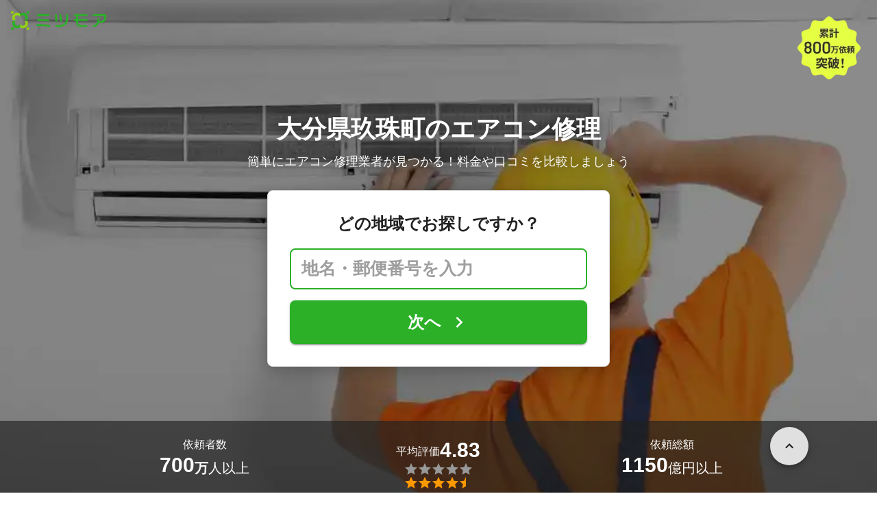

--- FILE ---
content_type: text/html; charset=utf-8
request_url: https://meetsmore.com/services/air-conditioner-exchange/oita/kusu
body_size: 41314
content:
<!DOCTYPE html><html lang="ja"><head><meta charSet="utf-8"/><script>
                 window.sentryOnLoad = function () {
                  Sentry.init({
                    debug: false,
                    sendDefaultPii: true,
                    release: "a0c68176c680de741a6071eaf0a9beb1c95f1ce5",
                    integrations: [
                      Sentry.browserTracingIntegration(),
                    ],
                    tracePropagationTargets: [
                      "localhost",
                      "staging-meetsmore.com",
                      "meetsmore.com"
                    ],
                    tracesSampler: (samplingContext) => {
                      const sampleRates = {
                        assets: {
                          'resource.script': 0.0001,
                          'resource.css': 0.0001,
                          'resource.img': 0.0001,
                        },
                        domains: {
                          'googletagmanager': 0.01,
                        },
                        firstParty: {
                          production: 0.05,
                          staging: 0.0001,
                        },
                        thirdParty: 0.0001,
                      };

                      const operation = samplingContext.attributes?.['sentry.op'] || 'unknown';
                      const description = samplingContext.attributes?.['span.description'] || '';
                      const domain = samplingContext.attributes?.['span.domain'] || '';

                      if (description.includes('googletagmanager') || domain.includes('googletagmanager')) {
                        return sampleRates.domains['googletagmanager'];
                      }

                      const isProductionDomain = domain === 'meetsmore.com';
                      const isStagingDomain = domain.includes('staging-meetsmore.com');
                      const isFirstPartyDomain = isProductionDomain || isStagingDomain;

                      // Sample static assets
                      if (isFirstPartyDomain && sampleRates.assets[operation]) {
                        return sampleRates.assets[operation];
                      }

                      if (isFirstPartyDomain) {
                        if (isStagingDomain) {
                          return sampleRates.firstParty.staging;
                        }
                        return sampleRates.firstParty.production;
                      }

                      // Third-party requests
                      return sampleRates.thirdParty;
                    },
                    ignoreErrors: [
                      '*ct.pintrest.com*' // 3rd party error from ad partners, ignore
                    ],
                  })
                }
                </script><script src="https://js.sentry-cdn.com/b9f87a91c53d22d24cc9cd3c9637ec3d.min.js" crossorigin="anonymous"></script><meta http-equiv="X-UA-Compatible" content="IE=edge"/><meta name="robots" content="noarchive"/><meta name="viewport" content="width=device-width, initial-scale=1, user-scalable=no, minimum-scale=1"/><meta name="theme-color" content="#8fc320"/><meta name="revision-short-sha" content="&#x27;a0c68176c680de741a6071eaf0a9beb1c95f1ce5&#x27;"/><link rel="canonical" href="https://meetsmore.com/services/air-conditioner-exchange/oita/kusu"/><link rel="icon" href="https://meetsmore.com/images/icon.png"/><link rel="manifest" href="https://meetsmore.com/manifest.json"/><link rel="apple-touch-icon" href="https://meetsmore.com/images/apple-touch-icon57.png" sizes="57x57"/><link rel="apple-touch-icon" href="https://meetsmore.com/images/apple-touch-icon60.png" sizes="60x60"/><link rel="apple-touch-icon" href="https://meetsmore.com/images/apple-touch-icon72.png" sizes="72x72"/><link rel="apple-touch-icon" href="https://meetsmore.com/images/apple-touch-icon76.png" sizes="76x76"/><link rel="apple-touch-icon" href="https://meetsmore.com/images/apple-touch-icon114.png" sizes="114x114"/><link rel="apple-touch-icon" href="https://meetsmore.com/images/apple-touch-icon120.png" sizes="120x120"/><link rel="apple-touch-icon" href="https://meetsmore.com/images/apple-touch-icon144.png" sizes="144x144"/><link rel="apple-touch-icon" href="https://meetsmore.com/images/apple-touch-icon152.png" sizes="152x152"/><link rel="apple-touch-icon" href="https://meetsmore.com/images/apple-touch-icon167.png" sizes="167x167"/><link rel="apple-touch-icon" href="https://meetsmore.com/images/apple-touch-icon180.png" sizes="180x180"/><link rel="apple-touch-startup-image" sizes="1125x2436" href="https://meetsmore.com/images/splash-1125x2436.png" media="(device-width: 375px) and (device-height: 812px) and (-webkit-device-pixel-ratio: 3)"/><link rel="apple-touch-startup-image" sizes="1242x2208" href="https://meetsmore.com/images/splash-1242x2208.png" media="(device-width: 414px) and (device-height: 736px) and (-webkit-device-pixel-ratio: 3)"/><link rel="apple-touch-startup-image" sizes="750x1334" href="https://meetsmore.com/images/splash-750x1334.png" media="(device-width: 375px) and (device-height: 667px) and (-webkit-device-pixel-ratio: 2)"/><link rel="apple-touch-startup-image" sizes="640x1136" href="https://meetsmore.com/images/splash-640x1136.png" media="(device-width: 320px) and (device-height: 568px) and (-webkit-device-pixel-ratio: 2)"/><meta name="apple-mobile-web-app-status-bar-style" content="default"/><meta name="apple-mobile-web-app-title" content="ミツモア"/><meta name="apple-mobile-web-app-capable" content="yes"/><meta http-equiv="x-dns-prefetch-control" content="on"/><meta http-equiv="last-modified" content="2026-01-18 21:26:10"/><link rel="dns-prefetch" href="//www.facebook.com"/><link rel="dns-prefetch" href="//connect.facebook.net"/><link rel="dns-prefetch" href="//www.google.co.jp"/><link rel="dns-prefetch" href="//www.google.com"/><link rel="dns-prefetch" href="//www.googletagmanager.com"/><link rel="dns-prefetch" href="//www.google-analytics.com"/><link rel="dns-prefetch" href="//d.line-scdn.net"/><link rel="preconnect" href="https://images.meetsmore.com"/><link rel="preload" as="font" href="https://images.meetsmore.com/webFont/la-solid-900-s.ttf" crossorigin="anonymous"/><link rel="preload" as="font" href="https://images.meetsmore.com/webFont/la-solid-900-s.woff" crossorigin="anonymous"/><script defer="" src="https://cdn-blocks.karte.io/d84d352274afddf4401c06c351b06bcf/builder.js"></script><style>@keyframes purun{0%,25%{transform:scale(1,1) translate(0,0)}4%{transform:scale(.9,.9) translate(0,3%)}8%{transform:scale(1.1,.8) translate(0,7%)}12%{transform:scale(.9,.9) translate(0,-7%)}18%{transform:scale(1.1,.9) translate(0,3%)}}*{margin:0;padding:0;box-sizing:border-box}body,html{width:100%;height:100%}html{background:#fff;touch-action:manipulation}body{font-family:-apple-system,BlinkMacSystemFont,"Helvetica Neue",HelveticaNeue,"Segoe UI","Yu Gothic M","游ゴシック Medium","Yu Gothic Medium","ヒラギノ角ゴ ProN W3","Hiragino Kaku Gothic ProN",メイリオ,Meiryo,sans-serif}@font-face{font-family:"Yu Gothic M";src:local("Yu Gothic Medium")}@font-face{font-family:"Yu Gothic M";src:local("Yu Gothic Bold");font-weight:700}:-webkit-autofill{box-shadow:0 0 0 1000px #fff inset;-webkit-box-shadow:0 0 0 1000px #fff inset}@supports (-webkit-touch-callout:none){.safari-full-height{height:-webkit-fill-available!important}}#a8sales{display:flex}.zipBoxRoot{background:#fff;max-width:500px;width:100%;margin:20px 0;padding:32px;border:thin solid #e0e0e0;border-radius:8px;z-index:10;box-shadow:0 4px 24px rgba(0,0,0,.25)}.zipBoxTitle{text-align:center;font-size:24px;font-weight:700;color:#212121;margin-bottom:20px}.zipBox{width:100%;display:flex;flex-direction:column;align-items:stretch;justify-content:center}.zipInput{flex:1 1 0;height:60px;padding:5px 15px;font-size:25px;max-width:none;min-height:60px;outline:0;border-radius:8px;border-width:2px;border-style:solid;border-color:#2bb028}.zipInput::placeholder{color:#9e9e9e;font-weight:700}.zipButtonWrap{position:relative}.zipButton{color:#fff;background-color:#2bb028;box-shadow:0 3px 1px -2px rgba(0,0,0,.2),0 2px 2px 0 rgba(0,0,0,.14),0 1px 5px 0 rgba(0,0,0,.12);border:0;margin-top:16px;width:100%;border-radius:8px;min-height:60px;font-size:24px;font-weight:700;padding:16px;white-space:nowrap;animation:purun 5s infinite;animation-delay:5s;cursor:pointer;display:flex;justify-content:center;align-items:center}.zipButtonText{white-space:normal;overflow-wrap:break-word;word-wrap:break-word;text-align:left}.zipExtraButton{color:#fff;background-color:#f49a16;margin-top:12px;width:100%;border-radius:8px;min-height:60px;font-size:24px;font-weight:700;padding:16px;display:flex;justify-content:center;align-items:center;cursor:pointer;text-decoration:none}.zipBoxArrowIcon{margin-left:10px;fill:#fff;width:1em;height:1em;font-size:32px;flex-shrink:0;user-select:none;display:inline-block}@media (min-width:0px) and (max-width:768px){.zipBoxRoot{max-width:400px;width:90%;margin:0 auto;padding:24px}.zipBoxTitle{margin-bottom:12px;font-size:20px}.zipInput{min-height:50px;height:50px;padding:3px 8px;font-size:15px}.zipButton{margin-top:12px;font-size:18px;min-height:50px;min-width:90px;padding:4px 12px}.zipBoxArrowIcon{margin-left:0}.zipExtraButton{font-size:18px;min-height:50px;padding:4px 12px}}</style><title>大分県玖珠町のエアコン修理｜業者を費用や口コミで比較 - ミツモア</title><meta name="keywords" content="機器設置・修理,エアコン,リフォーム,大分県玖珠町"/><link as="image" rel="preload" href="https://images.meetsmore.com/services/591954419a828369f3dd2a1a.jpg?auto=format,compress&amp;fit=max&amp;w=1920&amp;q=25&amp;blend-mode=normal&amp;blend-alpha=75&amp;blend-color=000000" imageSrcSet="https://images.meetsmore.com/services/591954419a828369f3dd2a1a.jpg?auto=format,compress&amp;fit=max&amp;w=390&amp;q=25&amp;blend-mode=normal&amp;blend-alpha=75&amp;blend-color=000000 390w, https://images.meetsmore.com/services/591954419a828369f3dd2a1a.jpg?auto=format,compress&amp;fit=max&amp;w=640&amp;q=25&amp;blend-mode=normal&amp;blend-alpha=75&amp;blend-color=000000 640w, https://images.meetsmore.com/services/591954419a828369f3dd2a1a.jpg?auto=format,compress&amp;fit=max&amp;w=750&amp;q=25&amp;blend-mode=normal&amp;blend-alpha=75&amp;blend-color=000000 750w, https://images.meetsmore.com/services/591954419a828369f3dd2a1a.jpg?auto=format,compress&amp;fit=max&amp;w=828&amp;q=25&amp;blend-mode=normal&amp;blend-alpha=75&amp;blend-color=000000 828w, https://images.meetsmore.com/services/591954419a828369f3dd2a1a.jpg?auto=format,compress&amp;fit=max&amp;w=1080&amp;q=25&amp;blend-mode=normal&amp;blend-alpha=75&amp;blend-color=000000 1080w, https://images.meetsmore.com/services/591954419a828369f3dd2a1a.jpg?auto=format,compress&amp;fit=max&amp;w=1920&amp;q=25&amp;blend-mode=normal&amp;blend-alpha=75&amp;blend-color=000000 1920w" imageSizes="100vw"/><style>#firstView{position:relative;height:100vh;overflow:hidden;contain:strict}#firstViewCover{position:absolute;top:0;left:0;width:100%;height:100%;object-fit:cover;background:#9e9e9e;inset:0;box-sizing:border-box;padding:0;border:0;margin:auto;display:block;max-width:100%;min-height:100%;max-height:100%}#firstViewCoverText{position:absolute;margin:auto;top:0;bottom:0;right:15px;left:15px;display:flex;flex-direction:column;justify-content:center;align-items:center}#firstViewDescription,#h1{color:#fff;z-index:10;text-shadow:0 0 20px rgba(0,0,0,.5);margin-bottom:10px}#h1{font-size:36px;font-weight:700;text-align:center}#firstViewDescription{font-size:18px;padding:0 8px}#br{display:none}#serviceValues{display:block}@media (min-width:0px) and (max-width:768px){#firstView{height:100vh}#h1{font-size:26px}#firstViewDescription{font-size:16px}#br,#serviceValues{display:block}}</style><meta name="description" content="ミツモアなら大分県玖珠町のエアコン修理の優良業者を、料金・口コミ・評判・人気など複数の条件で比較できます。エアコンが冷えない・暖まらない、水漏れするなどのトラブルから異音の発生やガス補充まで、さまざまなメーカー・機種の修理に安心対応。相場は5,000円～13,000円ほどで、現在地から近くのおすすめ業者を手間なく見つけられます。"/><meta property="og:type" content="article"/><meta property="og:url" content="https://meetsmore.com/services/air-conditioner-exchange/oita/kusu"/><meta property="og:title" content="大分県玖珠町のエアコン修理｜業者を費用や口コミで比較 - ミツモア"/><meta property="og:image" content="https://images.meetsmore.com/services/591954419a828369f3dd2a1a.jpg?1524643580900&amp;w=1200&amp;h=630&amp;auto=format,compress"/><meta property="og:image:width" content="1200"/><meta property="og:image:height" content="630"/><meta property="og:description" content="ミツモアなら大分県玖珠町のエアコン修理の優良業者を、料金・口コミ・評判・人気など複数の条件で比較できます。エアコンが冷えない・暖まらない、水漏れするなどのトラブルから異音の発生やガス補充まで、さまざまなメーカー・機種の修理に安心対応。相場は5,000円～13,000円ほどで、現在地から近くのおすすめ業者を手間なく見つけられます。"/><meta property="fb:app_id" content="1871580089750644"/><meta property="article:publisher" content="https://www.facebook.com/meetsmore/"/><meta name="twitter:site" content="@meetsmore"/><meta name="twitter:url" content="https://meetsmore.com/services/air-conditioner-exchange/oita/kusu"/><meta name="twitter:card" content="summary_large_image"/><meta name="twitter:title" content="大分県玖珠町のエアコン修理｜業者を費用や口コミで比較 - ミツモア"/><meta name="twitter:description" content="ミツモアなら大分県玖珠町のエアコン修理の優良業者を、料金・口コミ・評判・人気など複数の条件で比較できます。エアコンが冷えない・暖まらない、水漏れするなどのトラブルから異音の発生やガス補充まで、さまざまなメーカー・機種の修理に安心対応。相場は5,000円～13,000円ほどで、現在地から近くのおすすめ業者を手間なく見つけられます。"/><meta name="twitter:image" content="https://images.meetsmore.com/services/591954419a828369f3dd2a1a.jpg?1524643580900&amp;w=1200&amp;h=630&amp;auto=format,compress"/><script type="application/ld+json">{"@context":"https://schema.org","@type":"LocalBusiness","name":"大分県玖珠町のエアコン修理｜業者を費用や口コミで比較 - ミツモア","description":"ミツモアなら大分県玖珠町のエアコン修理の優良業者を、料金・口コミ・評判・人気など複数の条件で比較できます。エアコンが冷えない・暖まらない、水漏れするなどのトラブルから異音の発生やガス補充まで、さまざまなメーカー・機種の修理に安心対応。相場は5,000円～13,000円ほどで、現在地から近くのおすすめ業者を手間なく見つけられます。","image":{"@type":"ImageObject","url":"https://images.meetsmore.com/services/591954419a828369f3dd2a1a.jpg?1524643580900&w=1200&h=630&auto=format,compress","width":1200,"height":630},"@id":"https://meetsmore.com/services/air-conditioner-exchange/oita/kusu","address":{"@type":"PostalAddress","addressCountry":"JP","addressRegion":"大分県","addressLocality":"玖珠町"},"priceRange":"5,000円～","aggregateRating":{"@type":"AggregateRating","ratingValue":4.6530612244897975,"reviewCount":49}}</script><link rel="preload" as="image" href="https://images.meetsmore.com/static/badge_800.png?auto=format,compress&amp;fit=max&amp;w=140"/><link rel="preload" as="image" href="https://images.meetsmore.com/static/logo.png?auto=format,compress&amp;fit=max&amp;w=278"/><style>#pageHeader{display:flex;position:relative;padding:16px;z-index:2}#meetsmoreLogo{width:139px;height:28px;position:relative}#pageBadge{position:absolute;top:24px;right:24px;width:92px;height:92px}@media (min-width:0px) and (max-width:768px){#pageBadge{top:8px;right:8px;width:70px;height:70px}}</style><script type="application/ld+json">{"@context":"https://schema.org","@type":"BreadcrumbList","itemListElement":[{"@type":"ListItem","position":1,"name":"ミツモアトップ","item":"https://meetsmore.com/"},{"@type":"ListItem","position":2,"name":"機器設置・修理","item":"https://meetsmore.com/t/equipment-install"},{"@type":"ListItem","position":3,"name":"エアコン修理","item":"https://meetsmore.com/services/air-conditioner-exchange"},{"@type":"ListItem","position":4,"name":"大分県のエアコン修理","item":"https://meetsmore.com//services/air-conditioner-exchange/oita"},{"@type":"ListItem","position":5,"name":"玖珠町のエアコン修理","item":"https://meetsmore.com/services/air-conditioner-exchange/oita/kusu"}]}</script><meta name="next-head-count" content="67"/><link rel="preload" href="/mm-lp/_next/static/css/744ed79ff17a2be3.css" as="style"/><link rel="stylesheet" href="/mm-lp/_next/static/css/744ed79ff17a2be3.css" data-n-g=""/><noscript data-n-css=""></noscript><style>@font-face{font-family:"Line Awesome Icons";font-style:normal;font-weight:400;src:local("Line Awesome Icons"),url(https://images.meetsmore.com/webFont/la-solid-900-s.woff)format("woff"),url(https://images.meetsmore.com/webFont/la-solid-900-s.ttf)format("truetype");font-display:block}.starBase{width:100px;height:20px;font-size:1.3rem}.starBase::before{display:block;overflow:hidden;content:""}.reviewRatingBase,.reviewRatingOneStar{display:block;position:relative;white-space:nowrap}.reviewRatingBase::after,.reviewRatingBase::before{display:block;top:0;left:0;font-style:normal;position:absolute;font-family:"Line Awesome Icons"}.reviewRatingBase::before{color:#9e9e9e;content:""}.reviewRatingBase::after{color:#ffa000}.reviewRating-zero::after{content:""}.reviewRating-zeroHalf::after{content:""}.reviewRating-one::after{content:""}.reviewRating-oneHalf::after{content:""}.reviewRating-two::after{content:""}.reviewRating-twoHalf::after{content:""}.reviewRating-three::after{content:""}.reviewRating-threeHalf::after{content:""}.reviewRating-four::after{content:""}.reviewRating-fourHalf::after{content:""}.reviewRating-five::after{content:""}.reviewRatingOneStar::before{display:block;top:0;left:0;font-style:normal;position:absolute;color:#ffa000;font-family:"Line Awesome Icons";content:""}ol,ul{margin:.5em 0 .5em 2em;line-height:1.8}a{text-decoration:none;color:#448aff;cursor:pointer}a:hover{opacity:.9}.innerHtml ul{margin:.75em}.innerHtml li{list-style-type:none;position:relative;padding-left:1em}.entry-content>ul>li:before,.innerHtml li:before{border-radius:50%;width:5px;height:5px;display:block;position:absolute;left:0;top:.6em;content:"";background:#8fc320}.entry-content h1,.entry-content h2,.entry-content h3,.entry-content h4,.entry-content h5,.entry-content h6{font-weight:700;line-height:1.2;color:#000c15}.entry-content h1,.entry-content h2{font-size:26px;margin-bottom:18px}.entry-content h2{border-left:5px solid #8fc320;background:#e5e5e5;padding:12px 8px 12px 12px;font-size:22px}.entry-content h3{font-size:20px;padding-bottom:6px;border-bottom:2px solid #8fc320;margin-bottom:12px}.entry-content h4{font-size:18px;margin-bottom:10px}@media (max-width:599.95px){.entry-content h1{font-size:24px}.entry-content h2{font-size:20px}.entry-content h3{font-size:18px}.entry-content h4,.entry-content p{font-size:16px}}.entry-content p{line-height:1.8;font-size:16px;word-wrap:break-word}.entry-content ol,.entry-content p{margin-bottom:24px}.entry-content ul{margin:8px 0 24px 16px;padding-left:16px}.entry-content span{line-height:1.6}.entry-content>ul>li{margin-bottom:8px;list-style-type:none;position:relative;padding-left:16px}.entry-content blockquote{position:relative;display:block;margin-bottom:40px;padding:24px 48px;border:2px solid #e2e5e8;quotes:"“""";font-size:16px}.entry-content blockquote:before{position:absolute;top:0;left:10px;content:open-quote;font-size:80px;color:#e2e5e8}.entry-content blockquote p:last-of-type{margin-bottom:0}.entry-content div.medium-editor-scroll-x,.table-content{overflow-x:auto}.table-content{margin:20px auto 40px}.entry-content table,table.medium-editor-table{width:100%;max-width:100%;display:block;overflow-x:auto}.entry-content table>tbody,table.medium-editor-table>tbody{width:100%;max-width:700px;display:table;background:#fff;border-collapse:collapse;border:1px solid #e0e0e0}.entry-content table,.markdown dd{margin-bottom:16px}.entry-content table tr:nth-child(even){background:#f3f3f3}table.medium-editor-table tr:nth-child(even){border:1px solid #e0e0e0}table.medium-editor-table td:first-child{background:#f3f3f3;font-weight:700}.entry-content table td,.entry-content table th,table.medium-editor-table td,table.medium-editor-table th{min-width:100px;padding:4px 8px;border-color:#e0e0e0;border-width:0 1px 0 0;border-style:solid}.entry-content table tr:before,table.medium-editor-table tr:before{display:block;float:left;height:48px;content:""}img.medium-image{width:100%}.entry-content .wp-caption,.entry-content embed,.entry-content iframe,.entry-content img,.entry-content object,.entry-content video{max-width:100%}.entry-content img{height:auto}.entry-content .aligncenter,.entry-content img.centered{display:block;margin:0 auto 24px;text-align:center}.wp-caption-text{font-size:14px;font-weight:700;margin:0;text-align:center}.entry-content .su-table1{border:0;border-collapse:separate;text-align:center}.entry-content .su-table1 td,.entry-content .su-table1 th{background:#e0e0e0;border-radius:5px;border:0}.entry-content .su-table1 .row-1 .column-1{background:0 0}.entry-content .su-table1 tr.row-1 td,.entry-content .su-table1 tr.row-1 th{font-weight:700;background:#b2d8f6}.entry-content .su-table1 td.column-1{font-weight:700;background:#1180cc;color:#fff}.box1{padding:.5em 1em;margin:2em 0;border:solid 3px #eee}.box1 p{margin:0;padding:0}.green{color:#9dc138;font-weight:700}.highlight{background:linear-gradient(transparent 0,#e4ebc7 0)}.markdown h1{text-align:center}.markdown h2{border-bottom:2px solid #8fc320;margin:32px 0 16px}.markdown h3{margin:32px 16px 16px}.markdown p{margin:16px}.markdown ol li,.markdown ul li{margin:8px}.markdown dl{padding-left:32px}.highlight,.markdown dt{font-weight:700}.markdown footer{margin-top:64px;text-align:right}.markdown table.medium-editor-table{margin:20px auto}.markdown table.medium-editor-table td:first-child{background:0 0;font-weight:400}</style></head><body><div id="__next"><div id="firstView" class="safari-full-height"><div id="pageHeader"><a href="https://meetsmore.com" id="meetsmoreLogo" class="relative w-[139px] h-[28px]"><img src="https://images.meetsmore.com/static/logo.png?auto=format,compress&amp;fit=max&amp;w=278" alt="ミツモア" width="139" height="28" decoding="async"/></a><img id="pageBadge" src="https://images.meetsmore.com/static/badge_800.png?auto=format,compress&amp;fit=max&amp;w=140" alt="800万依頼突破！" width="92" height="92" decoding="async"/></div><img id="firstViewCover" src="https://images.meetsmore.com/services/591954419a828369f3dd2a1a.jpg?auto=format,compress&amp;fit=max&amp;w=1920&amp;q=25&amp;blend-mode=normal&amp;blend-alpha=75&amp;blend-color=000000" srcSet="https://images.meetsmore.com/services/591954419a828369f3dd2a1a.jpg?auto=format,compress&amp;fit=max&amp;w=390&amp;q=25&amp;blend-mode=normal&amp;blend-alpha=75&amp;blend-color=000000 390w, https://images.meetsmore.com/services/591954419a828369f3dd2a1a.jpg?auto=format,compress&amp;fit=max&amp;w=640&amp;q=25&amp;blend-mode=normal&amp;blend-alpha=75&amp;blend-color=000000 640w, https://images.meetsmore.com/services/591954419a828369f3dd2a1a.jpg?auto=format,compress&amp;fit=max&amp;w=750&amp;q=25&amp;blend-mode=normal&amp;blend-alpha=75&amp;blend-color=000000 750w, https://images.meetsmore.com/services/591954419a828369f3dd2a1a.jpg?auto=format,compress&amp;fit=max&amp;w=828&amp;q=25&amp;blend-mode=normal&amp;blend-alpha=75&amp;blend-color=000000 828w, https://images.meetsmore.com/services/591954419a828369f3dd2a1a.jpg?auto=format,compress&amp;fit=max&amp;w=1080&amp;q=25&amp;blend-mode=normal&amp;blend-alpha=75&amp;blend-color=000000 1080w, https://images.meetsmore.com/services/591954419a828369f3dd2a1a.jpg?auto=format,compress&amp;fit=max&amp;w=1920&amp;q=25&amp;blend-mode=normal&amp;blend-alpha=75&amp;blend-color=000000 1920w" width="1920" alt="簡単にエアコン修理業者が見つかる！料金や口コミを比較しましょう" decoding="async" sizes="100vw"/><div id="firstViewCoverText" style="z-index:1"><h1 id="h1">大分県玖珠町のエアコン修理</h1><div id="firstViewDescription">簡単にエアコン修理業者が見つかる！料金や口コミを比較しましょう</div><form id="9b74b9f5-3716-48c4-a5e2-d03f849dd45a" class="conversionForm zipBoxRoot" style="width:100%" action="https://meetsmore.com/start/services/air-conditioner-exchange" method="get" target="_top"><input type="hidden" name="modal" value="true"/><input type="hidden" name="pos" value="cover"/><input type="hidden" name="source" value="zipbox"/><input type="hidden" name="serviceId" value="591954419a828369f3dd2a1a"/><div id="fvMicrocopy" class="zipBoxTitle">どの地域でお探しですか？</div><div class="zipBox"><input name="zip" class="zipInput" placeholder="地名・郵便番号を入力"/><div id="zipButton" class="zipButtonWrap"><button type="submit" class="zipButton"><div class="zipButtonText">次へ</div><svg focusable="false" viewBox="0 0 24 24" aria-hidden="true" class="zipBoxArrowIcon"><path d="M8.59 16.59L13.17 12 8.59 7.41 10 6l6 6-6 6-1.41-1.41z"></path></svg></button></div></div></form></div><div class="px-md bg-black/65 absolute bottom-0 left-0 right-0" id="serviceValues" style="z-index:2"><div class=""><div class="mx-auto block max-w-container"><div class="text-white py-lg flex items-center" style="padding-top:1.4em;padding-bottom:1.4em"><div class="flex flex-col items-center gap-xs flex-1"><p class="flex flex-col items-center max-md:text-sm text-md"><span>依頼者数</span></p><p class="flex items-center md:items-end gap-xs text-md md:text-xl"><strong class="text-lg md:text-3xl">700</strong><span class="pt-0 md:pt-[0.3rem]"><span class="font-bold">万</span>人以上</span></p></div><div class="flex flex-col items-center gap-xs flex-1"><p class="flex flex-col items-center max-md:text-sm text-md"><span class="flex flex-wrap items-center gap-xs text-sm md:text-md"><span class="pt-0 md:pt-[0.3rem]">平均評価</span><strong class="text-lg md:text-3xl">4.83</strong></span></p><figure class="relative text-xl" style="font-family:Line Awesome Icons;line-height:1em"><div class="text-[#999]"></div><div class="text-[#f90] absolute inset-0"></div></figure></div><div class="flex flex-col items-center gap-xs flex-1"><p class="flex flex-col items-center text-sm md:text-md"><span>依頼総額</span></p><p class="flex items-center md:items-end gap-xs text-md md:text-xl"><strong class="text-lg md:text-3xl">1150</strong><span class="pt-0 md:pt-[0.3rem]">億円以上</span></p></div></div></div></div></div></div><div class="bg-background-gray px-md"><div class="mx-auto max-w-container block"><section class="py-sm md:py-md flex flex-wrap"><div class="flex flex-col md:flex-row items-center md:items-start flex-1"><figure class="block w-[50px] h-[50px] md:w-[64px] md:h-[64px] &amp;&gt;svg:max-w-full &amp;&gt;svg:max-h-full"><svg xmlns="http://www.w3.org/2000/svg" width="64" height="64" viewBox="0 0 120 120" style="max-width:100%;max-height:100%"><g fill="#91C32F"><path d="M60.42 120.005C27.052 120.005 0 93.14 0 60.002 0 26.864 27.051 0 60.42 0c33.37 0 60.422 26.864 60.422 60.002 0 33.139-27.052 60.003-60.421 60.003zm43.745-20.114c1.501-1.5 1.702-30.496.2-32.795-.7-1.2-3.804-1.6-15.016-1.8l-14.015-.4-4.204-4.9c-5.806-6.899-7.809-6.299-7.809 2.1 0 3.3-.3 3.7-1.902 3.3-1.1-.3-2.803.4-4.004 1.6-1.902 1.9-2.102 3.2-2.102 15.498 0 7.399.4 14.598 1.001 15.998l1.001 2.6h22.824c16.418 0 23.125-.3 24.026-1.2zM45.402 84.193c2.603-2.6 2.903-3.6 2.903-9.298 0-4.5-.5-6.9-1.801-8.4-4.205-5.299-11.413-5.899-16.418-1.5-3.103 2.8-3.303 3.3-3.303 9.6 0 6.299.2 6.799 3.303 9.598 4.605 4.1 11.112 4.1 15.316 0zm3.404-26.896c5.506-2.8 7.908-5.6 7.308-8.7l-.5-2.499h9.71c5.305 0 9.91-.3 10.31-.6.3-.4-1.401-4.6-3.904-9.498l-4.404-8.9h20.421c22.624 0 24.026-.4 18.32-5.599-1.902-1.7-2.403-2-1.302-.7l1.902 2.3H13.97l1.902-2.2c1.101-1.4.6-1.1-1.301.6-3.504 3.1-3.404 5.6.3 5.6 2.403 0 2.403 0 2.403 11.798 0 11.599 0 11.899 2.803 14.398 2.903 2.7 6.106 4.6 10.11 5.9 4.205 1.4 14.315.4 18.62-1.9z" transform="matrix(1 0 0 -1 0 120)"></path><path d="M32.6 81.7c-1.1-.8-2-3.1-2.3-5.8-.6-5.6 2.3-9.9 6.8-9.9s6.9 3.1 6.9 8.9c0 4-.4 5.3-2.2 6.5-2.7 1.9-6.8 2.1-9.2.3zM30.8 55c-1.5-.4-4.3-1.8-6.2-3l-3.5-2.1-.3-11.4-.3-11.5h42.1l3.7 7.5L70 42H47.2L45 36.4c-1.3-3-2.9-6.2-3.7-7-1.9-1.9-12.6-1.9-14.2 0-1.7 2.1.7 3.4 6.8 3.8l5.3.3 2.6 6.3 2.6 6.2h4.2c4.1 0 4.2.1 3.5 2.8-1.3 4.9-13.6 8.5-21.3 6.2z" transform="matrix(1 0 0 -1 0 120)"></path></g></svg></figure><div class="text-sm px-sm md:px-md flex-1"><div class="text-base font-normal md:text-xl md:font-bold">2分で依頼</div><div class="hidden md:contents"><p>選択肢をクリックするだけ！たった2分で気軽に相談できます。</p></div></div></div><div class="flex flex-col md:flex-row items-center md:items-start flex-1"><figure class="block w-[50px] h-[50px] md:w-[64px] md:h-[64px] &amp;&gt;svg:max-w-full &amp;&gt;svg:max-h-full"><svg xmlns="http://www.w3.org/2000/svg" width="64" height="64" viewBox="0 0 120 120" style="max-width:100%;max-height:100%"><g fill="none" fill-rule="evenodd"><path fill="#91C32F" fill-rule="nonzero" d="M59.5 120C26.64 120 0 92.36 0 59.5S26.64 0 59.5 0 120 26.64 120 59.5 92.36 120 59.5 120zm38.3-21.8c.9-.7 1.2-5 1-18.3l-.3-17.4-4.2-.3-4.3-.3v-5.3c0-2.8-.5-5.7-1.2-6.4-.7-.7-3.3-1.2-6-1.2h-4.7l-.3-7.2-.3-7.3h-58v44l7.8.3 7.7.3V83c0 6.6.4 7 8.1 7H50v3.9c0 2.2.5 4.2 1.3 4.4 2.1.9 45.1.7 46.5-.1z" transform="matrix(1 0 0 -1 0 119)"></path><path fill="#91C32F" fill-rule="nonzero" d="M58.7 92.8C61.4 90 61.5 90 74.5 90s13.1 0 15.8 2.8l2.6 2.7H56.1l2.6-2.7zM53 91.5c0-.8.7-1.5 1.6-1.5 1.4 0 1.4.3.4 1.5-.7.8-1.4 1.5-1.6 1.5-.2 0-.4-.7-.4-1.5zm39.8-1c-2.6-2.3-2.8-2.9-2.8-10.9 0-8.3.1-8.5 3-10.6l3-2.1v13c0 7.2-.1 13.1-.2 13.1-.2 0-1.5-1.2-3-2.5zM45.7 83l4.2-4h25.2l4.2 4 4.2 3.9h-42zM39 81.5c0-2 .5-2.5 2.7-2.5h2.6L42 81.5c-1.3 1.4-2.5 2.5-2.7 2.5-.2 0-.3-1.1-.3-2.5zm42.7-1.3c-3.6-3.6-3.7-4.1-3.7-10.8 0-6.8.1-7.1 4-10.9l4-3.9v14.7c0 8.1-.1 14.7-.3 14.7-.2 0-2-1.7-4-3.8zm-46-14c5.4-4.8 10.5-9.3 11.4-10 1.4-1.1 3.2.2 12.8 8.8l11.2 10H26l9.7-8.8zM22 56.5V39.8l3.8 3c2 1.7 6.1 5.5 9 8.5l5.4 5.4-4.9 4.5c-2.6 2.5-6.7 6.2-9 8.3L22 73.2V56.5zm48.5 12.8c-2.2-2-6.2-5.7-8.9-8.2l-4.9-4.5 8.9-8.5 8.9-8.5.3 8.7c.1 4.9.1 12.3 0 16.7l-.3 7.9-4-3.6zM90 66c0-.5.5-1 1.1-1 .5 0 .7.5.4 1-.3.6-.8 1-1.1 1-.2 0-.4-.4-.4-1zM78 54.5c0-.9.9-1.5 2.1-1.5 1.8 0 1.9.2.9 1.5-.7.8-1.6 1.5-2.1 1.5s-.9-.7-.9-1.5zM35 46l-8.5-7.9h44L62 46c-8.5 7.9-8.5 7.9-10.6 5.9-1.1-1-2.4-1.9-2.9-1.9s-1.8.9-2.9 1.9c-2.1 2-2.1 2-10.6-5.9zm43-25c0-.5.5-1 1-1 .6 0 1 .5 1 1 0 .6-.4 1-1 1-.5 0-1-.4-1-1z" transform="matrix(1 0 0 -1 0 119)"></path><text fill="#FFF" font-family="HiraginoSans-W7, Hiragino Sans" font-size="14" font-weight="bold" transform="matrix(1 0 0 -1 0 119) matrix(1 0 0 -1 0 40)"><tspan x="33" y="25">最大５件</tspan></text></g></svg></figure><div class="text-sm px-sm md:px-md flex-1"><div class="text-base font-normal md:text-xl md:font-bold">見積が届く</div><div class="hidden md:contents"><p>最大5人のプロから、あなたのための提案と見積もりが届きます。</p></div></div></div><div class="flex flex-col md:flex-row items-center md:items-start flex-1"><figure class="block w-[50px] h-[50px] md:w-[64px] md:h-[64px] &amp;&gt;svg:max-w-full &amp;&gt;svg:max-h-full"><svg xmlns="http://www.w3.org/2000/svg" width="64" height="64" viewBox="0 0 120 120" style="max-width:100%;max-height:100%"><g fill="#91C32F" fill-rule="evenodd"><path d="M46.36.557c.432.045.591.093.44.143C45.4 1 45 2.2 45 5.9c0 4.2-.3 4.9-3.1 6.5-4.6 2.7-5.9 6.9-5.9 18.8 0 12.4 1.4 15.3 8.7 18.9 4.1 2.1 6.2 2.4 15.3 2.4 9.1 0 11.2-.3 15.4-2.4 7.3-3.6 8.6-6.5 8.6-18.9 0-11.9-1.3-16.1-5.9-18.8-2.8-1.6-3.1-2.3-3.1-6.5 0-3.7-.4-4.9-1.7-5.2-.163-.049-.032-.095.359-.138C100.215 6.744 120 30.562 120 59c0 33.137-26.863 61-60 61S0 92.137 0 59C0 30.555 19.794 6.733 46.36.557zM47.9 96.4c2.8-2.3 3.1-3.1 3.1-8.4 0-7.2-2.5-10.8-8.2-11.7C34.9 75.1 30 79.8 30 88.5c0 3.8.5 5.2 2.9 7.6 4 4 10.5 4.1 15 .3zm39.2-.3c2.4-2.4 2.9-3.8 2.9-7.6 0-8.7-4.9-13.4-12.8-12.2-5.7.9-8.2 4.5-8.2 11.7 0 5.3.3 6.1 3.1 8.4 4.5 3.8 11 3.7 15-.3zM66.9 77.4c3.7-3 4.8-8 3.2-13.5-2.8-9.3-17.4-9.3-20.2 0C47.4 72.4 52.1 80 60 80c2.7 0 4.8-.8 6.9-2.6zm-30.2-5.9C40 69.3 41.6 63 40.1 58c-2-6.9-9.8-9.8-15.9-6-3.6 2.2-5.2 5.4-5.2 10.3.1 9.3 9.8 14.4 17.7 9.2zm60.3-.4c3.2-2.3 4.7-7.9 3.4-12.8-2.6-10.5-17.4-10.6-20.5-.2-3.4 11.4 7.8 19.9 17.1 13zM19.932 46.5c-2.556-.9-5.993-3-7.668-4.6-2.997-3-3.085-3.4-3.085-10.3-.088-6.5 3.526-7.6 3.526-2.6 0 3.8.264 7.6.528 8.5.794 2.3 4.936 4.5 11.283 5.9 3.702.9 5.465 1.8 5.641 2.9.353 2.2-3.966 2.3-10.225.2zm80.49 0c2.556-.9 5.994-3 7.669-4.6 2.996-3 3.085-3.4 3.085-10.3.088-6.5-3.526-7.6-3.526-2.6 0 3.8-.265 7.6-.529 8.5-.793 2.3-4.936 4.5-11.282 5.9-3.703.9-5.465 1.8-5.642 2.9-.352 2.2 3.967 2.3 10.225.2zM23.2 20.4c.4-11-4.2-6.1-4.2 1 0 6.8.2 7.6 1.9 7.6 1.8 0 2-.9 2.3-8.6zm73.825 0c-.4-11 4.2-6.1 4.2 1 0 6.8-.2 7.6-1.9 7.6-1.8 0-2-.9-2.3-8.6z" transform="matrix(1 0 0 -1 0 119)"></path><path fill-rule="nonzero" d="M35.7 93.2c-1-1-1.7-3.5-1.7-5.5 0-6.5 5.7-9.7 10.8-6.1 2.7 1.9 3.1 9.3.6 11.8-2.1 2.2-7.7 2-9.7-.2zm38.9.2c-2.5-2.5-2.1-9.9.6-11.8 5.2-3.7 10.8-.4 10.8 6.2 0 2.5-.7 4.5-1.8 5.5-2.3 2.1-7.6 2.2-9.6.1zM26.8 68.6c-5.1-2.5-4.8-10.9.5-13.4 2.2-1.1 3.2-1.1 5.5 0s2.7 2 3 6.1c.2 2.7-.2 5.4-.8 6.2-1.5 1.8-5.6 2.4-8.2 1.1zm61.7.6C85 68.5 84 66.9 84 62c0-5.5 1.6-7.3 6.2-7.3 5.7 0 8.8 7 5.3 12-1.6 2.3-3.9 3.1-7 2.5zM19 15.6c0-.2.8-1 1.8-1.7 1.5-1.3 1.6-1.2.3.4S19 16.4 19 15.6zm79.9-1.3c-1.3-1.6-1.2-1.7.4-.4 1.6 1.3 2.1 2.1 1.3 2.1-.2 0-1-.8-1.7-1.7zM51 42.7c-1.8-.9-2.6-2.2-2.8-4.5-.3-2.8.5-4.1 5.7-9.5l6.1-6.2 6.1 6.2c5.2 5.4 6 6.7 5.7 9.5-.4 4.6-4.5 6.6-8.8 4.4-2.6-1.3-3.4-1.3-5.8 0-3.3 1.7-3.1 1.7-6.2.1z" transform="matrix(1 0 0 -1 0 119)"></path></g></svg></figure><div class="text-sm px-sm md:px-md flex-1"><div class="text-base font-normal md:text-xl md:font-bold">プロを選ぶ</div><div class="hidden md:contents"><p>チャットをして依頼するプロを決めましょう。</p></div></div></div></section></div></div><div class="hidden md:contents"><div><div class="px-md md:px-lg py-md"><div class="mx-auto block max-w-container"><nav><ol class="text-xs flex flex-wrap m-0 list-none"><li><a href="https://meetsmore.com/">ミツモアトップ</a><span> » </span></li><li><a href="/t/equipment-install">機器設置・修理</a><span> » </span></li><li><a href="/services/air-conditioner-exchange">エアコン修理</a><span> » </span></li><li><a href="/services/air-conditioner-exchange/oita">大分県のエアコン修理</a><span> » </span></li><li>玖珠町のエアコン修理</li></ol></nav></div></div></div></div><nav class="bg-background-white fixed top-0 left-0 right-0 z-[100]" data-testid="navigation-bar" style="transform:translateY(-100%);opacity:0;transition:transform 0.3s ease, opacity 0.3s ease"><style data-emotion="css 18ef4el">.css-18ef4el .nav-item-wrapper input:checked+label{color:#212121;font-weight:bold;}.css-18ef4el .nav-item-wrapper input:checked+label span{border-bottom-color:#2BB028;}.css-18ef4el .nav-item-wrapper:not(:last-child)::before{content:"";position:absolute;right:0;top:20%;height:60%;width:1px;background-color:#eeeeee;z-index:1;}.css-18ef4el .nav-item{color:#9e9e9e;font-size:1rem;}@media (max-width:767.95px){.css-18ef4el .nav-item{font-size:0.875rem;}}</style><div class="px-md md:px-lg"><div class="mx-auto max-w-container flex justify-start css-18ef4el"><div class="flex-1 relative nav-item-wrapper"><input type="radio" name="nav-select" id="nav-74a672ec-726c-48ba-8a02-b095cca541df" class="hidden nav-button" value="74a672ec-726c-48ba-8a02-b095cca541df"/><label for="nav-74a672ec-726c-48ba-8a02-b095cca541df" class="flex flex-col cursor-pointer relative w-full nav-item"><span class="border-b-4 border-inherit px-md md:px-lg py-sm md:py-md whitespace-nowrap text-center">おすすめ業者</span></label></div><div class="flex-1 relative nav-item-wrapper"><input type="radio" name="nav-select" id="nav-38371f78-9b8d-4147-bcba-fe508ec5d635" class="hidden nav-button" value="38371f78-9b8d-4147-bcba-fe508ec5d635"/><label for="nav-38371f78-9b8d-4147-bcba-fe508ec5d635" class="flex flex-col cursor-pointer relative w-full nav-item"><span class="border-b-4 border-inherit px-md md:px-lg py-sm md:py-md whitespace-nowrap text-center">口コミ一覧</span></label></div><div class="flex-1 relative nav-item-wrapper"><input type="radio" name="nav-select" id="nav-735059a9-b4e4-49b0-b3e2-0f324e1c9012" class="hidden nav-button" value="735059a9-b4e4-49b0-b3e2-0f324e1c9012"/><label for="nav-735059a9-b4e4-49b0-b3e2-0f324e1c9012" class="flex flex-col cursor-pointer relative w-full nav-item"><span class="border-b-4 border-inherit px-md md:px-lg py-sm md:py-md whitespace-nowrap text-center">料金相場</span></label></div></div></div></nav><main class="mx-auto my-0 mb-2.5 pt-4 md:my-2.5 md:mb-8 md:pt-0"><section class="px-md md:px-lg"><div class="mx-auto block max-w-container" id="pageInformation-0" data-layout-id="1440b39d-8efe-403b-841a-2e9fee1696ec"><div class="bg-background-white"><style data-emotion="css s4jfro">.css-s4jfro{margin:10px auto 30px;}@media (max-width:767.95px){.css-s4jfro{margin:0 auto 10px;}}</style><div class="flex flex-wrap css-s4jfro"><style data-emotion="css 1fj72s2">.css-1fj72s2{width:100%;}@media (max-width:767.95px){.css-1fj72s2{margin:0 auto;}}</style><div class="css-1fj72s2"><div id="pageInformation-0-0" class="css-0"><style data-emotion="css 1w0pv0n">.css-1w0pv0n{white-space:pre-wrap;padding:0 5px 5px;font-size:1rem;line-height:1.6;overflow:auto;}</style><div class="css-1w0pv0n"><p>ミツモアならエアコン修理の優良業者を、料金・口コミ・評判・人気など複数の条件で比較できます。エアコンが冷えない・暖まらない、水漏れするなどのトラブルから異音の発生やガス補充まで、さまざまなメーカー・機種の修理に安心対応。<b><mark class="highlight">相場は6,300～</mark><span style="letter-spacing: 0.15008px;"><mark class="highlight">10,500円</mark></span></b>で、現在地から近くのおすすめ業者を手間なく見つけられます。</p></div></div></div></div></div></div></section><section class="px-md md:px-lg"><div class="mx-auto block max-w-container" id="pickupProfiles-1" data-layout-id="74a672ec-726c-48ba-8a02-b095cca541df"><div class="bg-background-white"><header class="px-0 py-lg"><h2 class="text-balance text-h3 text-foreground font-bold"><span class="border-b-2 border-black px-0 py-xs md:py-sm flex justify-center text-[0.75em] md:text-[1em] text-center">大分県玖珠町のおすすめエアコン修理業者</span></h2></header><div class="py-md flex flex-col pickup-profiles-wrapper"><div class="" id="pickupProfilesContainer"><style data-emotion="css i3pbo">.css-i3pbo{margin-bottom:24px;}</style><div class="bg-background-white rounded-sm shadow-md overflow-hidden w-full css-i3pbo" data-profile-id="6629282257828ede4d6a3802"><div class="p-md md:p-lg"><style data-emotion="css xdfqu3">.css-xdfqu3{padding-bottom:0;}@media (min-width:768px){.css-xdfqu3{border-bottom:1px dashed #E0E0E0;padding-bottom:16px;}}</style><div class="flex flex-col md:flex-row justify-between gap-0 md:gap-md css-xdfqu3" data-profile-id="6629282257828ede4d6a3802"><div class="flex" style="flex:1"><div class=""><a href="/p/ZikoIleCjt5NajgC/air-conditioner-exchange" style="color:inherit;text-decoration:none;display:block"><style data-emotion="css z6pi3n">.css-z6pi3n{width:112px;height:112px;margin-right:24px;border-radius:17px;}@media (max-width:767.95px){.css-z6pi3n{width:96px;height:96px;margin-right:16px;}}</style><style data-emotion="css 1ftkux2">.css-1ftkux2{border-radius:20%;width:112px;height:112px;margin-right:24px;border-radius:17px;}.css-1ftkux2 .MuiAvatar-img{border-radius:17%;}@media (max-width:767.95px){.css-1ftkux2{width:96px;height:96px;margin-right:16px;}}</style><style data-emotion="css 7ps6p1">.css-7ps6p1{position:relative;display:-webkit-box;display:-webkit-flex;display:-ms-flexbox;display:flex;-webkit-align-items:center;-webkit-box-align:center;-ms-flex-align:center;align-items:center;-webkit-box-pack:center;-ms-flex-pack:center;-webkit-justify-content:center;justify-content:center;-webkit-flex-shrink:0;-ms-flex-negative:0;flex-shrink:0;width:40px;height:40px;font-family:"Roboto","Helvetica","Arial",sans-serif;font-size:1.25rem;line-height:1;border-radius:50%;overflow:hidden;-webkit-user-select:none;-moz-user-select:none;-ms-user-select:none;user-select:none;border-radius:20%;width:112px;height:112px;margin-right:24px;border-radius:17px;}.css-7ps6p1 .MuiAvatar-img{border-radius:17%;}@media (max-width:767.95px){.css-7ps6p1{width:96px;height:96px;margin-right:16px;}}</style><div class="MuiAvatar-root MuiAvatar-circular css-7ps6p1"><style data-emotion="css 1hy9t21">.css-1hy9t21{width:100%;height:100%;text-align:center;object-fit:cover;color:transparent;text-indent:10000px;}</style><img alt="K&#x27;s FIELD" src="https://images.meetsmore.com/users/685ea80d436291a00a6d01df.jpg?&amp;w=120&amp;h=120&amp;fit=crop&amp;auto=format,compress" width="112" height="112" loading="lazy" class="MuiAvatar-img css-1hy9t21"/></div></a></div><div class="flex flex-col gap-xs" style="flex:1"><h3 class="text-balance text-lg text-foreground font-bold"><span class="flex flex-col items-start gap-xs"><span class="flex items-start gap-sm"><a href="/p/ZikoIleCjt5NajgC/air-conditioner-exchange" style="color:inherit;text-decoration:none;display:inline-flex;align-items:flex-start;column-gap:2px"><style data-emotion="css 1iiro1j">.css-1iiro1j{display:-webkit-box;-webkit-line-clamp:2;line-clamp:2px;}@media (max-width:767.95px){.css-1iiro1j{-webkit-line-clamp:3;line-clamp:3px;}}</style><span class="text-foreground flex flex-col underline underline-offset-4 font-bold overflow-hidden whitespace-normal text-ellipsis css-1iiro1j">K&#x27;s FIELD</span></a></span></span></h3><div class="py-xs" style="display:flex;flex-direction:column;align-items:flex-start;min-width:130px"><div class="border-b py-xs flex items-center justify-between gap-md" style="border-bottom-style:dashed;width:100%"><style data-emotion="css 1ri8t2p">.css-1ri8t2p{font-size:14px;}@media (max-width:767.95px){.css-1ri8t2p{font-size:10px;}}</style><p class="text-pretty text-foreground-secondary leading-normal price-menu-label css-1ri8t2p">エアコンの水漏れ修理（原因調査込み）</p><p class="text-foreground flex items-end gap-xs"><span class="text-xl md:text-3xl font-bold" data-price-display="true" data-profile-id="6629282257828ede4d6a3802">10,500</span><span class="text-xs md:text-md">円</span></p></div><div class="contents md:hidden"><figure class="py-xs flex items-center justify-between gap-md" style="width:100%"><div class="flex flex-row items-center gap-xs"><figure class="relative text-lg" style="font-family:Line Awesome Icons;line-height:1em"><div class="text-[#999]"></div><div class="text-[#f90] absolute inset-0"></div></figure><p class="text-pretty text-lg text-foreground leading-normal font-bold">4.9</p></div><a href="/p/ZikoIleCjt5NajgC/air-conditioner-exchange#review" class="underline block"><p class="text-pretty text-sm text-info leading-normal">(<!-- -->235<!-- -->件)</p></a></figure></div></div><div class="hidden md:contents"><style data-emotion="css 4fvgxh">.css-4fvgxh{scrollbar-width:none;-ms-overflow-style:none;}.css-4fvgxh::-webkit-scrollbar{display:none;}.css-4fvgxh span{white-space:nowrap;-webkit-flex-shrink:0;-ms-flex-negative:0;flex-shrink:0;}@media (min-width:768px){.css-4fvgxh{border-top:none;border-bottom:none;overflow:hidden;}.css-4fvgxh>div{-webkit-box-flex-wrap:wrap;-webkit-flex-wrap:wrap;-ms-flex-wrap:wrap;flex-wrap:wrap;}}@media (max-width:767.95px){.css-4fvgxh{border-top:1px dashed #E0E0E0;border-bottom:1px dashed #E0E0E0;overflow:auto;}.css-4fvgxh>div{-webkit-box-flex-wrap:nowrap;-webkit-flex-wrap:nowrap;-ms-flex-wrap:nowrap;flex-wrap:nowrap;white-space:nowrap;}}</style><div class="px-0 py-xs flex flex-nowrap css-4fvgxh"><div class="py-xs flex flex-nowrap gap-x-md gap-y-sm"><span class="text-pretty text-xs text-foreground-secondary leading-normal whitespace-nowrap">#<!-- -->損害保険あり</span><span class="text-pretty text-xs text-foreground-secondary leading-normal whitespace-nowrap">#<!-- -->作業外注なし</span><span class="text-pretty text-xs text-foreground-secondary leading-normal whitespace-nowrap">#<!-- -->壁掛けエアコンの修理</span><span class="text-pretty text-xs text-foreground-secondary leading-normal whitespace-nowrap">#<!-- -->天井埋込型エアコンの修理</span><span class="text-pretty text-xs text-foreground-secondary leading-normal whitespace-nowrap">#<!-- -->エアコンのガス漏れ修理</span><span class="text-pretty text-xs text-foreground-secondary leading-normal whitespace-nowrap">#<!-- -->お掃除機能付きエアコンの修理</span><span class="text-pretty text-xs text-foreground-secondary leading-normal whitespace-nowrap">#<!-- -->休日対応可能</span></div></div></div></div></div><div class="contents md:hidden"><div class="px-0 py-xs flex flex-nowrap css-4fvgxh"><div class="py-xs flex flex-nowrap gap-x-md gap-y-sm"><span class="text-pretty text-xs text-foreground-secondary leading-normal whitespace-nowrap">#<!-- -->損害保険あり</span><span class="text-pretty text-xs text-foreground-secondary leading-normal whitespace-nowrap">#<!-- -->作業外注なし</span><span class="text-pretty text-xs text-foreground-secondary leading-normal whitespace-nowrap">#<!-- -->壁掛けエアコンの修理</span><span class="text-pretty text-xs text-foreground-secondary leading-normal whitespace-nowrap">#<!-- -->天井埋込型エアコンの修理</span><span class="text-pretty text-xs text-foreground-secondary leading-normal whitespace-nowrap">#<!-- -->エアコンのガス漏れ修理</span><span class="text-pretty text-xs text-foreground-secondary leading-normal whitespace-nowrap">#<!-- -->お掃除機能付きエアコンの修理</span><span class="text-pretty text-xs text-foreground-secondary leading-normal whitespace-nowrap">#<!-- -->休日対応可能</span></div></div></div><div class="hidden md:contents"><figure class="flex flex-col items-center justify-start"><p class="text-pretty text-sm text-foreground leading-normal font-bold">総合評価</p><p class="text-pretty text-foreground font-bold text-[2.5rem]">4.9</p><div class="flex flex-col items-center gap-sm"><figure class="relative text-xl" style="font-family:Line Awesome Icons;line-height:1em"><div class="text-[#999]"></div><div class="text-[#f90] absolute inset-0"></div></figure><a href="/p/ZikoIleCjt5NajgC/air-conditioner-exchange#review" class="underline block text-sm">口コミ<!-- -->235<!-- -->件</a></div></figure></div></div><style data-emotion="css vfx65v">.css-vfx65v{color:inherit;-webkit-text-decoration:none;text-decoration:none;display:block;}.css-vfx65v:hover{opacity:0.8;}</style><a href="/p/ZikoIleCjt5NajgC/air-conditioner-exchange#review" class="css-vfx65v"><div class="py-sm border-b border-dashed border-gray-300"><div class="flex items-center justify-between mb-2"><div class="flex items-center gap-xs"><style data-emotion="css 1k33q06">.css-1k33q06{-webkit-user-select:none;-moz-user-select:none;-ms-user-select:none;user-select:none;width:1em;height:1em;display:inline-block;fill:currentColor;-webkit-flex-shrink:0;-ms-flex-negative:0;flex-shrink:0;-webkit-transition:fill 200ms cubic-bezier(0.4, 0, 0.2, 1) 0ms;transition:fill 200ms cubic-bezier(0.4, 0, 0.2, 1) 0ms;font-size:1.25rem;}</style><svg class="MuiSvgIcon-root MuiSvgIcon-fontSizeSmall css-1k33q06" focusable="false" aria-hidden="true" viewBox="0 0 24 24" data-testid="ChatBubbleOutlineIcon" style="color:#4CAF50"><path d="M20 2H4c-1.1 0-2 .9-2 2v18l4-4h14c1.1 0 2-.9 2-2V4c0-1.1-.9-2-2-2m0 14H6l-2 2V4h16z"></path></svg><p class="text-pretty text-xs text-foreground-secondary leading-normal font-bold">菅原<!-- --> 様の口コミ</p></div><p class="text-pretty text-xs text-foreground-secondary leading-normal">2025年10月上旬 / 平日</p></div><p class="text-pretty text-xs text-foreground-secondary leading-normal line-clamp-2">作業内容、仕事の流れ、心配無く終わり、とても安心してお願い出来ました。
また、工事が有れば再度お願いしたいです。
ありがとうございました。</p></div></a><div class="py-md flex flex-col gap-md"><h3 class="text-balance text-lg text-foreground font-bold">空き状況から選ぶ</h3><div class="overflow-auto"><div class="bg-background-white flex flex-row gap-px w-max md:w-auto mb-xs pl-0.5"><div class="text-attention flex flex-col items-center w-full min-w-[3.625em]"><strong>日</strong></div><div class="text-foreground flex flex-col items-center w-full min-w-[3.625em]"><strong>月</strong></div><div class="text-foreground flex flex-col items-center w-full min-w-[3.625em]"><strong>火</strong></div><div class="text-foreground flex flex-col items-center w-full min-w-[3.625em]"><strong>水</strong></div><div class="text-foreground flex flex-col items-center w-full min-w-[3.625em]"><strong>木</strong></div><div class="text-foreground flex flex-col items-center w-full min-w-[3.625em]"><strong>金</strong></div><div class="text-info flex flex-col items-center w-full min-w-[3.625em]"><strong>土</strong></div><div class="text-attention flex flex-col items-center w-full min-w-[3.625em]"><strong>日</strong></div><div class="text-foreground flex flex-col items-center w-full min-w-[3.625em]"><strong>月</strong></div><div class="text-foreground flex flex-col items-center w-full min-w-[3.625em]"><strong>火</strong></div><div class="text-foreground flex flex-col items-center w-full min-w-[3.625em]"><strong>水</strong></div><div class="text-foreground flex flex-col items-center w-full min-w-[3.625em]"><strong>木</strong></div><div class="text-foreground flex flex-col items-center w-full min-w-[3.625em]"><strong>金</strong></div><div class="text-info flex flex-col items-center w-full min-w-[3.625em]"><strong>土</strong></div></div><div class="p-px flex flex-row gap-px bg-neutral-300 w-max md:w-auto"><div class="flex flex-col w-full min-w-[3.625em]"><div><div class="bg-background-white py-xs flex flex-col items-center"><p class="text-pretty text-attention leading-normal">1/18</p><p class="text-pretty text-foreground leading-normal"><span style="width:1.5em;height:1.5em;display:block"><svg viewBox="0 0 100 100" style="display:block;width:100%"><line x1="20" y1="20" x2="80" y2="80" stroke="#999" stroke-width="12"></line><line x1="80" y1="20" x2="20" y2="80" stroke="#999" stroke-width="12"></line></svg></span></p></div></div></div><div class="flex flex-col w-full min-w-[3.625em]"><a href="https://meetsmore.com/start/services/air-conditioner-exchange?specialSent=6629282257828ede4d6a3802&amp;preSelectedDate=2026-01-19" class="block hover:opacity-70"><div class="bg-background-white py-xs flex flex-col items-center"><p class="text-pretty text-foreground leading-normal">19</p><p class="text-pretty text-brand leading-normal"><span style="width:1.5em;height:1.5em;display:block"><svg viewBox="0 0 100 100" style="display:block;width:100%"><circle cx="50" cy="50" r="36" stroke="#2b2" stroke-width="12" fill="none"></circle></svg></span></p></div></a></div><div class="flex flex-col w-full min-w-[3.625em]"><a href="https://meetsmore.com/start/services/air-conditioner-exchange?specialSent=6629282257828ede4d6a3802&amp;preSelectedDate=2026-01-20" class="block hover:opacity-70"><div class="bg-background-white py-xs flex flex-col items-center"><p class="text-pretty text-foreground leading-normal">20</p><p class="text-pretty text-brand leading-normal"><span style="width:1.5em;height:1.5em;display:block"><svg viewBox="0 0 100 100" style="display:block;width:100%"><circle cx="50" cy="50" r="36" stroke="#2b2" stroke-width="12" fill="none"></circle></svg></span></p></div></a></div><div class="flex flex-col w-full min-w-[3.625em]"><a href="https://meetsmore.com/start/services/air-conditioner-exchange?specialSent=6629282257828ede4d6a3802&amp;preSelectedDate=2026-01-21" class="block hover:opacity-70"><div class="bg-background-white py-xs flex flex-col items-center"><p class="text-pretty text-foreground leading-normal">21</p><p class="text-pretty text-brand leading-normal"><span style="width:1.5em;height:1.5em;display:block"><svg viewBox="0 0 100 100" style="display:block;width:100%"><circle cx="50" cy="50" r="36" stroke="#2b2" stroke-width="12" fill="none"></circle></svg></span></p></div></a></div><div class="flex flex-col w-full min-w-[3.625em]"><a href="https://meetsmore.com/start/services/air-conditioner-exchange?specialSent=6629282257828ede4d6a3802&amp;preSelectedDate=2026-01-22" class="block hover:opacity-70"><div class="bg-background-white py-xs flex flex-col items-center"><p class="text-pretty text-foreground leading-normal">22</p><p class="text-pretty text-brand leading-normal"><span style="width:1.5em;height:1.5em;display:block"><svg viewBox="0 0 100 100" style="display:block;width:100%"><circle cx="50" cy="50" r="36" stroke="#2b2" stroke-width="12" fill="none"></circle></svg></span></p></div></a></div><div class="flex flex-col w-full min-w-[3.625em]"><div><div class="bg-background-white py-xs flex flex-col items-center"><p class="text-pretty text-foreground leading-normal">23</p><p class="text-pretty text-foreground leading-normal"><span style="width:1.5em;height:1.5em;display:block"><svg viewBox="0 0 100 100" style="display:block;width:100%"><line x1="20" y1="20" x2="80" y2="80" stroke="#999" stroke-width="12"></line><line x1="80" y1="20" x2="20" y2="80" stroke="#999" stroke-width="12"></line></svg></span></p></div></div></div><div class="flex flex-col w-full min-w-[3.625em]"><div><div class="bg-background-white py-xs flex flex-col items-center"><p class="text-pretty text-info leading-normal">24</p><p class="text-pretty text-foreground leading-normal"><span style="width:1.5em;height:1.5em;display:block"><svg viewBox="0 0 100 100" style="display:block;width:100%"><line x1="20" y1="20" x2="80" y2="80" stroke="#999" stroke-width="12"></line><line x1="80" y1="20" x2="20" y2="80" stroke="#999" stroke-width="12"></line></svg></span></p></div></div></div><div class="flex flex-col w-full min-w-[3.625em]"><a href="https://meetsmore.com/start/services/air-conditioner-exchange?specialSent=6629282257828ede4d6a3802&amp;preSelectedDate=2026-01-25" class="block hover:opacity-70"><div class="bg-background-white py-xs flex flex-col items-center"><p class="text-pretty text-attention leading-normal">25</p><p class="text-pretty text-brand leading-normal"><span style="width:1.5em;height:1.5em;display:block"><svg viewBox="0 0 100 100" style="display:block;width:100%"><polygon points="50,15 90,85 10,85" stroke="#2b2" stroke-width="12" fill="none"></polygon></svg></span></p></div></a></div><div class="flex flex-col w-full min-w-[3.625em]"><a href="https://meetsmore.com/start/services/air-conditioner-exchange?specialSent=6629282257828ede4d6a3802&amp;preSelectedDate=2026-01-26" class="block hover:opacity-70"><div class="bg-background-white py-xs flex flex-col items-center"><p class="text-pretty text-foreground leading-normal">26</p><p class="text-pretty text-brand leading-normal"><span style="width:1.5em;height:1.5em;display:block"><svg viewBox="0 0 100 100" style="display:block;width:100%"><circle cx="50" cy="50" r="36" stroke="#2b2" stroke-width="12" fill="none"></circle></svg></span></p></div></a></div><div class="flex flex-col w-full min-w-[3.625em]"><a href="https://meetsmore.com/start/services/air-conditioner-exchange?specialSent=6629282257828ede4d6a3802&amp;preSelectedDate=2026-01-27" class="block hover:opacity-70"><div class="bg-background-white py-xs flex flex-col items-center"><p class="text-pretty text-foreground leading-normal">27</p><p class="text-pretty text-brand leading-normal"><span style="width:1.5em;height:1.5em;display:block"><svg viewBox="0 0 100 100" style="display:block;width:100%"><circle cx="50" cy="50" r="36" stroke="#2b2" stroke-width="12" fill="none"></circle></svg></span></p></div></a></div><div class="flex flex-col w-full min-w-[3.625em]"><a href="https://meetsmore.com/start/services/air-conditioner-exchange?specialSent=6629282257828ede4d6a3802&amp;preSelectedDate=2026-01-28" class="block hover:opacity-70"><div class="bg-background-white py-xs flex flex-col items-center"><p class="text-pretty text-foreground leading-normal">28</p><p class="text-pretty text-brand leading-normal"><span style="width:1.5em;height:1.5em;display:block"><svg viewBox="0 0 100 100" style="display:block;width:100%"><circle cx="50" cy="50" r="36" stroke="#2b2" stroke-width="12" fill="none"></circle></svg></span></p></div></a></div><div class="flex flex-col w-full min-w-[3.625em]"><div><div class="bg-background-white py-xs flex flex-col items-center"><p class="text-pretty text-foreground leading-normal">29</p><p class="text-pretty text-foreground leading-normal"><span style="width:1.5em;height:1.5em;display:block"><svg viewBox="0 0 100 100" style="display:block;width:100%"><line x1="20" y1="20" x2="80" y2="80" stroke="#999" stroke-width="12"></line><line x1="80" y1="20" x2="20" y2="80" stroke="#999" stroke-width="12"></line></svg></span></p></div></div></div><div class="flex flex-col w-full min-w-[3.625em]"><div><div class="bg-background-white py-xs flex flex-col items-center"><p class="text-pretty text-foreground leading-normal">30</p><p class="text-pretty text-foreground leading-normal"><span style="width:1.5em;height:1.5em;display:block"><svg viewBox="0 0 100 100" style="display:block;width:100%"><line x1="20" y1="20" x2="80" y2="80" stroke="#999" stroke-width="12"></line><line x1="80" y1="20" x2="20" y2="80" stroke="#999" stroke-width="12"></line></svg></span></p></div></div></div><div class="flex flex-col w-full min-w-[3.625em]"><div><div class="bg-background-white py-xs flex flex-col items-center"><p class="text-pretty text-info leading-normal">31</p><p class="text-pretty text-foreground leading-normal"><span style="width:1.5em;height:1.5em;display:block"><svg viewBox="0 0 100 100" style="display:block;width:100%"><line x1="20" y1="20" x2="80" y2="80" stroke="#999" stroke-width="12"></line><line x1="80" y1="20" x2="20" y2="80" stroke="#999" stroke-width="12"></line></svg></span></p></div></div></div></div></div><p class="text-pretty text-sm text-foreground-secondary leading-normal">※空き状況は参考情報です。予約確定には業者確認が必要です。</p></div><nav class="py-md flex justify-center pb-0"><form id="bc8c3586-8010-4c90-8a5e-b4495a8f9785" class="conversionForm" style="width:100%;display:flex;justify-content:center" action="https://meetsmore.com/start/services/air-conditioner-exchange" method="get" target="_top"><input type="hidden" name="modal" value="true"/><input type="hidden" name="source" value="pickupprofiles"/><input type="hidden" name="sp" value="6629282257828ede4d6a3802"/><button class="border-2 rounded-md w-auto font-bold disabled:bg-[#888] disabled:border-[#888] disabled:cursor-not-allowed py-2 md:py-4 px-16 bg-background-white text-brand text-xs md:text-sm border-brand" type="submit"><span class="pickupProfilesButtonLabel">費用を診断する（無料）</span></button></form></nav></div></div><style data-emotion="css i3pbo">.css-i3pbo{margin-bottom:24px;}</style><div class="bg-background-white rounded-sm shadow-md overflow-hidden w-full css-i3pbo" data-profile-id="68178a9c8ecfa2d786de8b24"><div class="p-md md:p-lg"><style data-emotion="css xdfqu3">.css-xdfqu3{padding-bottom:0;}@media (min-width:768px){.css-xdfqu3{border-bottom:1px dashed #E0E0E0;padding-bottom:16px;}}</style><div class="flex flex-col md:flex-row justify-between gap-0 md:gap-md css-xdfqu3" data-profile-id="68178a9c8ecfa2d786de8b24"><div class="flex" style="flex:1"><div class=""><a href="/p/aBeKnI7PoteG3osk" style="color:inherit;text-decoration:none;display:block"><style data-emotion="css z6pi3n">.css-z6pi3n{width:112px;height:112px;margin-right:24px;border-radius:17px;}@media (max-width:767.95px){.css-z6pi3n{width:96px;height:96px;margin-right:16px;}}</style><style data-emotion="css 1ftkux2">.css-1ftkux2{border-radius:20%;width:112px;height:112px;margin-right:24px;border-radius:17px;}.css-1ftkux2 .MuiAvatar-img{border-radius:17%;}@media (max-width:767.95px){.css-1ftkux2{width:96px;height:96px;margin-right:16px;}}</style><style data-emotion="css 7ps6p1">.css-7ps6p1{position:relative;display:-webkit-box;display:-webkit-flex;display:-ms-flexbox;display:flex;-webkit-align-items:center;-webkit-box-align:center;-ms-flex-align:center;align-items:center;-webkit-box-pack:center;-ms-flex-pack:center;-webkit-justify-content:center;justify-content:center;-webkit-flex-shrink:0;-ms-flex-negative:0;flex-shrink:0;width:40px;height:40px;font-family:"Roboto","Helvetica","Arial",sans-serif;font-size:1.25rem;line-height:1;border-radius:50%;overflow:hidden;-webkit-user-select:none;-moz-user-select:none;-ms-user-select:none;user-select:none;border-radius:20%;width:112px;height:112px;margin-right:24px;border-radius:17px;}.css-7ps6p1 .MuiAvatar-img{border-radius:17%;}@media (max-width:767.95px){.css-7ps6p1{width:96px;height:96px;margin-right:16px;}}</style><div class="MuiAvatar-root MuiAvatar-circular css-7ps6p1"><style data-emotion="css 1hy9t21">.css-1hy9t21{width:100%;height:100%;text-align:center;object-fit:cover;color:transparent;text-indent:10000px;}</style><img alt="株式会社大分空調サービス" src="https://images.meetsmore.com/users/68b56b1b0e337c039f4fdeed.jpg?&amp;w=120&amp;h=120&amp;fit=crop&amp;auto=format,compress" width="112" height="112" loading="lazy" class="MuiAvatar-img css-1hy9t21"/></div></a></div><div class="flex flex-col gap-xs" style="flex:1"><h3 class="text-balance text-lg text-foreground font-bold"><span class="flex flex-col items-start gap-xs"><span class="flex items-start gap-sm"><a href="/p/aBeKnI7PoteG3osk" style="color:inherit;text-decoration:none;display:inline-flex;align-items:flex-start;column-gap:2px"><style data-emotion="css 1iiro1j">.css-1iiro1j{display:-webkit-box;-webkit-line-clamp:2;line-clamp:2px;}@media (max-width:767.95px){.css-1iiro1j{-webkit-line-clamp:3;line-clamp:3px;}}</style><span class="text-foreground flex flex-col underline underline-offset-4 font-bold overflow-hidden whitespace-normal text-ellipsis css-1iiro1j">株式会社大分空調サービス</span></a></span></span></h3><div class="py-xs" style="display:flex;flex-direction:column;align-items:flex-start;min-width:130px"><div class="border-b py-xs flex items-center justify-between gap-md" style="border-bottom-style:dashed;width:100%"><style data-emotion="css 1ri8t2p">.css-1ri8t2p{font-size:14px;}@media (max-width:767.95px){.css-1ri8t2p{font-size:10px;}}</style><p class="text-pretty text-foreground-secondary leading-normal price-menu-label css-1ri8t2p">エアコンの水漏れ修理（原因調査込み）</p><p class="text-foreground flex items-end gap-xs"><span class="text-xl md:text-3xl font-bold" data-price-display="true" data-profile-id="68178a9c8ecfa2d786de8b24">10,000</span><span class="text-xs md:text-md">円</span></p></div><div class="contents md:hidden"><figure class="py-xs flex items-center justify-between gap-md" style="width:100%"><div class="flex flex-row items-center gap-xs"><figure class="relative text-lg" style="font-family:Line Awesome Icons;line-height:1em"><div class="text-[#999]"></div><div class="text-[#f90] absolute inset-0"></div></figure><p class="text-pretty text-lg text-foreground leading-normal font-bold">4.9</p></div><a href="/p/aBeKnI7PoteG3osk#review" class="underline block"><p class="text-pretty text-sm text-info leading-normal">(<!-- -->40<!-- -->件)</p></a></figure></div></div><div class="hidden md:contents"><style data-emotion="css 4fvgxh">.css-4fvgxh{scrollbar-width:none;-ms-overflow-style:none;}.css-4fvgxh::-webkit-scrollbar{display:none;}.css-4fvgxh span{white-space:nowrap;-webkit-flex-shrink:0;-ms-flex-negative:0;flex-shrink:0;}@media (min-width:768px){.css-4fvgxh{border-top:none;border-bottom:none;overflow:hidden;}.css-4fvgxh>div{-webkit-box-flex-wrap:wrap;-webkit-flex-wrap:wrap;-ms-flex-wrap:wrap;flex-wrap:wrap;}}@media (max-width:767.95px){.css-4fvgxh{border-top:1px dashed #E0E0E0;border-bottom:1px dashed #E0E0E0;overflow:auto;}.css-4fvgxh>div{-webkit-box-flex-wrap:nowrap;-webkit-flex-wrap:nowrap;-ms-flex-wrap:nowrap;flex-wrap:nowrap;white-space:nowrap;}}</style><div class="px-0 py-xs flex flex-nowrap css-4fvgxh"><div class="py-xs flex flex-nowrap gap-x-md gap-y-sm"><span class="text-pretty text-xs text-foreground-secondary leading-normal whitespace-nowrap">#<!-- -->第二種電気工事士保有者が在籍</span><span class="text-pretty text-xs text-foreground-secondary leading-normal whitespace-nowrap">#<!-- -->第一種電気工事士保有者が在籍</span><span class="text-pretty text-xs text-foreground-secondary leading-normal whitespace-nowrap">#<!-- -->お掃除機能付きエアコンの修理</span><span class="text-pretty text-xs text-foreground-secondary leading-normal whitespace-nowrap">#<!-- -->壁掛けエアコンの修理</span><span class="text-pretty text-xs text-foreground-secondary leading-normal whitespace-nowrap">#<!-- -->天井埋込型エアコンの修理</span></div></div></div></div></div><div class="contents md:hidden"><div class="px-0 py-xs flex flex-nowrap css-4fvgxh"><div class="py-xs flex flex-nowrap gap-x-md gap-y-sm"><span class="text-pretty text-xs text-foreground-secondary leading-normal whitespace-nowrap">#<!-- -->第二種電気工事士保有者が在籍</span><span class="text-pretty text-xs text-foreground-secondary leading-normal whitespace-nowrap">#<!-- -->第一種電気工事士保有者が在籍</span><span class="text-pretty text-xs text-foreground-secondary leading-normal whitespace-nowrap">#<!-- -->お掃除機能付きエアコンの修理</span><span class="text-pretty text-xs text-foreground-secondary leading-normal whitespace-nowrap">#<!-- -->壁掛けエアコンの修理</span><span class="text-pretty text-xs text-foreground-secondary leading-normal whitespace-nowrap">#<!-- -->天井埋込型エアコンの修理</span></div></div></div><div class="hidden md:contents"><figure class="flex flex-col items-center justify-start"><p class="text-pretty text-sm text-foreground leading-normal font-bold">総合評価</p><p class="text-pretty text-foreground font-bold text-[2.5rem]">4.9</p><div class="flex flex-col items-center gap-sm"><figure class="relative text-xl" style="font-family:Line Awesome Icons;line-height:1em"><div class="text-[#999]"></div><div class="text-[#f90] absolute inset-0"></div></figure><a href="/p/aBeKnI7PoteG3osk#review" class="underline block text-sm">口コミ<!-- -->40<!-- -->件</a></div></figure></div></div><style data-emotion="css vfx65v">.css-vfx65v{color:inherit;-webkit-text-decoration:none;text-decoration:none;display:block;}.css-vfx65v:hover{opacity:0.8;}</style><a href="/p/aBeKnI7PoteG3osk#review" class="css-vfx65v"><div class="py-sm border-b border-dashed border-gray-300"><div class="flex items-center justify-between mb-2"><div class="flex items-center gap-xs"><style data-emotion="css 1k33q06">.css-1k33q06{-webkit-user-select:none;-moz-user-select:none;-ms-user-select:none;user-select:none;width:1em;height:1em;display:inline-block;fill:currentColor;-webkit-flex-shrink:0;-ms-flex-negative:0;flex-shrink:0;-webkit-transition:fill 200ms cubic-bezier(0.4, 0, 0.2, 1) 0ms;transition:fill 200ms cubic-bezier(0.4, 0, 0.2, 1) 0ms;font-size:1.25rem;}</style><svg class="MuiSvgIcon-root MuiSvgIcon-fontSizeSmall css-1k33q06" focusable="false" aria-hidden="true" viewBox="0 0 24 24" data-testid="ChatBubbleOutlineIcon" style="color:#4CAF50"><path d="M20 2H4c-1.1 0-2 .9-2 2v18l4-4h14c1.1 0 2-.9 2-2V4c0-1.1-.9-2-2-2m0 14H6l-2 2V4h16z"></path></svg><p class="text-pretty text-xs text-foreground-secondary leading-normal font-bold">本杉<!-- --> 様の口コミ</p></div><p class="text-pretty text-xs text-foreground-secondary leading-normal">2025年9月中旬 / 平日</p></div><p class="text-pretty text-xs text-foreground-secondary leading-normal line-clamp-2">こちらの都合に合わせて、日程調整をして頂き、また、色々なアドバイスをいただき修理してくれました。ありがとうございました。</p></div></a><div class="py-md flex flex-col gap-md"><h3 class="text-balance text-lg text-foreground font-bold">空き状況から選ぶ</h3><div class="overflow-auto"><div class="bg-background-white flex flex-row gap-px w-max md:w-auto mb-xs pl-0.5"><div class="text-foreground-secondary flex flex-col items-center w-full min-w-[3.625em]"><strong>日</strong></div><div class="text-foreground flex flex-col items-center w-full min-w-[3.625em]"><strong>月</strong></div><div class="text-foreground flex flex-col items-center w-full min-w-[3.625em]"><strong>火</strong></div><div class="text-foreground flex flex-col items-center w-full min-w-[3.625em]"><strong>水</strong></div><div class="text-foreground flex flex-col items-center w-full min-w-[3.625em]"><strong>木</strong></div><div class="text-foreground flex flex-col items-center w-full min-w-[3.625em]"><strong>金</strong></div><div class="text-info flex flex-col items-center w-full min-w-[3.625em]"><strong>土</strong></div><div class="text-foreground-secondary flex flex-col items-center w-full min-w-[3.625em]"><strong>日</strong></div><div class="text-foreground flex flex-col items-center w-full min-w-[3.625em]"><strong>月</strong></div><div class="text-foreground flex flex-col items-center w-full min-w-[3.625em]"><strong>火</strong></div><div class="text-foreground flex flex-col items-center w-full min-w-[3.625em]"><strong>水</strong></div><div class="text-foreground flex flex-col items-center w-full min-w-[3.625em]"><strong>木</strong></div><div class="text-foreground flex flex-col items-center w-full min-w-[3.625em]"><strong>金</strong></div><div class="text-info flex flex-col items-center w-full min-w-[3.625em]"><strong>土</strong></div></div><div class="p-px flex flex-row gap-px bg-neutral-300 w-max md:w-auto"><div class="flex flex-col w-full min-w-[3.625em]"><div><div class="bg-background-gray py-xs flex flex-col items-center"><p class="text-pretty text-foreground-secondary leading-normal">1/18</p><p class="text-pretty text-foreground-placeholder leading-normal"><span class="text-sm">定休日</span></p></div></div></div><div class="flex flex-col w-full min-w-[3.625em]"><a href="https://meetsmore.com/start/services/air-conditioner-exchange?specialSent=68178a9c8ecfa2d786de8b24&amp;preSelectedDate=2026-01-19" class="block hover:opacity-70"><div class="bg-background-white py-xs flex flex-col items-center"><p class="text-pretty text-foreground leading-normal">19</p><p class="text-pretty text-brand leading-normal"><span style="width:1.5em;height:1.5em;display:block"><svg viewBox="0 0 100 100" style="display:block;width:100%"><polygon points="50,15 90,85 10,85" stroke="#2b2" stroke-width="12" fill="none"></polygon></svg></span></p></div></a></div><div class="flex flex-col w-full min-w-[3.625em]"><div><div class="bg-background-white py-xs flex flex-col items-center"><p class="text-pretty text-foreground leading-normal">20</p><p class="text-pretty text-foreground leading-normal"><span style="width:1.5em;height:1.5em;display:block"><svg viewBox="0 0 100 100" style="display:block;width:100%"><line x1="20" y1="20" x2="80" y2="80" stroke="#999" stroke-width="12"></line><line x1="80" y1="20" x2="20" y2="80" stroke="#999" stroke-width="12"></line></svg></span></p></div></div></div><div class="flex flex-col w-full min-w-[3.625em]"><a href="https://meetsmore.com/start/services/air-conditioner-exchange?specialSent=68178a9c8ecfa2d786de8b24&amp;preSelectedDate=2026-01-21" class="block hover:opacity-70"><div class="bg-background-white py-xs flex flex-col items-center"><p class="text-pretty text-foreground leading-normal">21</p><p class="text-pretty text-brand leading-normal"><span style="width:1.5em;height:1.5em;display:block"><svg viewBox="0 0 100 100" style="display:block;width:100%"><circle cx="50" cy="50" r="36" stroke="#2b2" stroke-width="12" fill="none"></circle></svg></span></p></div></a></div><div class="flex flex-col w-full min-w-[3.625em]"><a href="https://meetsmore.com/start/services/air-conditioner-exchange?specialSent=68178a9c8ecfa2d786de8b24&amp;preSelectedDate=2026-01-22" class="block hover:opacity-70"><div class="bg-background-white py-xs flex flex-col items-center"><p class="text-pretty text-foreground leading-normal">22</p><p class="text-pretty text-brand leading-normal"><span style="width:1.5em;height:1.5em;display:block"><svg viewBox="0 0 100 100" style="display:block;width:100%"><circle cx="50" cy="50" r="36" stroke="#2b2" stroke-width="12" fill="none"></circle></svg></span></p></div></a></div><div class="flex flex-col w-full min-w-[3.625em]"><a href="https://meetsmore.com/start/services/air-conditioner-exchange?specialSent=68178a9c8ecfa2d786de8b24&amp;preSelectedDate=2026-01-23" class="block hover:opacity-70"><div class="bg-background-white py-xs flex flex-col items-center"><p class="text-pretty text-foreground leading-normal">23</p><p class="text-pretty text-brand leading-normal"><span style="width:1.5em;height:1.5em;display:block"><svg viewBox="0 0 100 100" style="display:block;width:100%"><circle cx="50" cy="50" r="36" stroke="#2b2" stroke-width="12" fill="none"></circle></svg></span></p></div></a></div><div class="flex flex-col w-full min-w-[3.625em]"><a href="https://meetsmore.com/start/services/air-conditioner-exchange?specialSent=68178a9c8ecfa2d786de8b24&amp;preSelectedDate=2026-01-24" class="block hover:opacity-70"><div class="bg-background-white py-xs flex flex-col items-center"><p class="text-pretty text-info leading-normal">24</p><p class="text-pretty text-brand leading-normal"><span style="width:1.5em;height:1.5em;display:block"><svg viewBox="0 0 100 100" style="display:block;width:100%"><polygon points="50,15 90,85 10,85" stroke="#2b2" stroke-width="12" fill="none"></polygon></svg></span></p></div></a></div><div class="flex flex-col w-full min-w-[3.625em]"><div><div class="bg-background-gray py-xs flex flex-col items-center"><p class="text-pretty text-foreground-secondary leading-normal">25</p><p class="text-pretty text-foreground-placeholder leading-normal"><span class="text-sm">定休日</span></p></div></div></div><div class="flex flex-col w-full min-w-[3.625em]"><a href="https://meetsmore.com/start/services/air-conditioner-exchange?specialSent=68178a9c8ecfa2d786de8b24&amp;preSelectedDate=2026-01-26" class="block hover:opacity-70"><div class="bg-background-white py-xs flex flex-col items-center"><p class="text-pretty text-foreground leading-normal">26</p><p class="text-pretty text-brand leading-normal"><span style="width:1.5em;height:1.5em;display:block"><svg viewBox="0 0 100 100" style="display:block;width:100%"><circle cx="50" cy="50" r="36" stroke="#2b2" stroke-width="12" fill="none"></circle></svg></span></p></div></a></div><div class="flex flex-col w-full min-w-[3.625em]"><a href="https://meetsmore.com/start/services/air-conditioner-exchange?specialSent=68178a9c8ecfa2d786de8b24&amp;preSelectedDate=2026-01-27" class="block hover:opacity-70"><div class="bg-background-white py-xs flex flex-col items-center"><p class="text-pretty text-foreground leading-normal">27</p><p class="text-pretty text-brand leading-normal"><span style="width:1.5em;height:1.5em;display:block"><svg viewBox="0 0 100 100" style="display:block;width:100%"><circle cx="50" cy="50" r="36" stroke="#2b2" stroke-width="12" fill="none"></circle></svg></span></p></div></a></div><div class="flex flex-col w-full min-w-[3.625em]"><a href="https://meetsmore.com/start/services/air-conditioner-exchange?specialSent=68178a9c8ecfa2d786de8b24&amp;preSelectedDate=2026-01-28" class="block hover:opacity-70"><div class="bg-background-white py-xs flex flex-col items-center"><p class="text-pretty text-foreground leading-normal">28</p><p class="text-pretty text-brand leading-normal"><span style="width:1.5em;height:1.5em;display:block"><svg viewBox="0 0 100 100" style="display:block;width:100%"><circle cx="50" cy="50" r="36" stroke="#2b2" stroke-width="12" fill="none"></circle></svg></span></p></div></a></div><div class="flex flex-col w-full min-w-[3.625em]"><a href="https://meetsmore.com/start/services/air-conditioner-exchange?specialSent=68178a9c8ecfa2d786de8b24&amp;preSelectedDate=2026-01-29" class="block hover:opacity-70"><div class="bg-background-white py-xs flex flex-col items-center"><p class="text-pretty text-foreground leading-normal">29</p><p class="text-pretty text-brand leading-normal"><span style="width:1.5em;height:1.5em;display:block"><svg viewBox="0 0 100 100" style="display:block;width:100%"><circle cx="50" cy="50" r="36" stroke="#2b2" stroke-width="12" fill="none"></circle></svg></span></p></div></a></div><div class="flex flex-col w-full min-w-[3.625em]"><a href="https://meetsmore.com/start/services/air-conditioner-exchange?specialSent=68178a9c8ecfa2d786de8b24&amp;preSelectedDate=2026-01-30" class="block hover:opacity-70"><div class="bg-background-white py-xs flex flex-col items-center"><p class="text-pretty text-foreground leading-normal">30</p><p class="text-pretty text-brand leading-normal"><span style="width:1.5em;height:1.5em;display:block"><svg viewBox="0 0 100 100" style="display:block;width:100%"><circle cx="50" cy="50" r="36" stroke="#2b2" stroke-width="12" fill="none"></circle></svg></span></p></div></a></div><div class="flex flex-col w-full min-w-[3.625em]"><a href="https://meetsmore.com/start/services/air-conditioner-exchange?specialSent=68178a9c8ecfa2d786de8b24&amp;preSelectedDate=2026-01-31" class="block hover:opacity-70"><div class="bg-background-white py-xs flex flex-col items-center"><p class="text-pretty text-info leading-normal">31</p><p class="text-pretty text-brand leading-normal"><span style="width:1.5em;height:1.5em;display:block"><svg viewBox="0 0 100 100" style="display:block;width:100%"><circle cx="50" cy="50" r="36" stroke="#2b2" stroke-width="12" fill="none"></circle></svg></span></p></div></a></div></div></div><p class="text-pretty text-sm text-foreground-secondary leading-normal">※空き状況は参考情報です。予約確定には業者確認が必要です。</p></div><nav class="py-md flex justify-center pb-0"><form id="5e02426c-1f01-4c3e-b13f-ae89b11bbb06" class="conversionForm" style="width:100%;display:flex;justify-content:center" action="https://meetsmore.com/start/services/air-conditioner-exchange" method="get" target="_top"><input type="hidden" name="modal" value="true"/><input type="hidden" name="source" value="pickupprofiles"/><input type="hidden" name="sp" value="68178a9c8ecfa2d786de8b24"/><button class="border-2 rounded-md w-auto font-bold disabled:bg-[#888] disabled:border-[#888] disabled:cursor-not-allowed py-2 md:py-4 px-16 bg-background-white text-brand text-xs md:text-sm border-brand" type="submit"><span class="pickupProfilesButtonLabel">費用を診断する（無料）</span></button></form></nav></div></div><style data-emotion="css i3pbo">.css-i3pbo{margin-bottom:24px;}</style><div class="bg-background-white rounded-sm shadow-md overflow-hidden w-full css-i3pbo" data-profile-id="619615ae67e225001d8df6f1"><div class="p-md md:p-lg"><style data-emotion="css xdfqu3">.css-xdfqu3{padding-bottom:0;}@media (min-width:768px){.css-xdfqu3{border-bottom:1px dashed #E0E0E0;padding-bottom:16px;}}</style><div class="flex flex-col md:flex-row justify-between gap-0 md:gap-md css-xdfqu3" data-profile-id="619615ae67e225001d8df6f1"><div class="flex" style="flex:1"><div class=""><a href="/p/YZYVrmfiJQAdjfbx" style="color:inherit;text-decoration:none;display:block"><style data-emotion="css z6pi3n">.css-z6pi3n{width:112px;height:112px;margin-right:24px;border-radius:17px;}@media (max-width:767.95px){.css-z6pi3n{width:96px;height:96px;margin-right:16px;}}</style><style data-emotion="css 1ftkux2">.css-1ftkux2{border-radius:20%;width:112px;height:112px;margin-right:24px;border-radius:17px;}.css-1ftkux2 .MuiAvatar-img{border-radius:17%;}@media (max-width:767.95px){.css-1ftkux2{width:96px;height:96px;margin-right:16px;}}</style><style data-emotion="css 7ps6p1">.css-7ps6p1{position:relative;display:-webkit-box;display:-webkit-flex;display:-ms-flexbox;display:flex;-webkit-align-items:center;-webkit-box-align:center;-ms-flex-align:center;align-items:center;-webkit-box-pack:center;-ms-flex-pack:center;-webkit-justify-content:center;justify-content:center;-webkit-flex-shrink:0;-ms-flex-negative:0;flex-shrink:0;width:40px;height:40px;font-family:"Roboto","Helvetica","Arial",sans-serif;font-size:1.25rem;line-height:1;border-radius:50%;overflow:hidden;-webkit-user-select:none;-moz-user-select:none;-ms-user-select:none;user-select:none;border-radius:20%;width:112px;height:112px;margin-right:24px;border-radius:17px;}.css-7ps6p1 .MuiAvatar-img{border-radius:17%;}@media (max-width:767.95px){.css-7ps6p1{width:96px;height:96px;margin-right:16px;}}</style><div class="MuiAvatar-root MuiAvatar-circular css-7ps6p1"><style data-emotion="css 1hy9t21">.css-1hy9t21{width:100%;height:100%;text-align:center;object-fit:cover;color:transparent;text-indent:10000px;}</style><img alt="令和電機" src="https://images.meetsmore.com/users/671a4133e6ec7086f039c7e3.jpg?&amp;w=120&amp;h=120&amp;fit=crop&amp;auto=format,compress" width="112" height="112" loading="lazy" class="MuiAvatar-img css-1hy9t21"/></div></a></div><div class="flex flex-col gap-xs" style="flex:1"><h3 class="text-balance text-lg text-foreground font-bold"><span class="flex flex-col items-start gap-xs"><span class="flex items-start gap-sm"><a href="/p/YZYVrmfiJQAdjfbx" style="color:inherit;text-decoration:none;display:inline-flex;align-items:flex-start;column-gap:2px"><style data-emotion="css 1iiro1j">.css-1iiro1j{display:-webkit-box;-webkit-line-clamp:2;line-clamp:2px;}@media (max-width:767.95px){.css-1iiro1j{-webkit-line-clamp:3;line-clamp:3px;}}</style><span class="text-foreground flex flex-col underline underline-offset-4 font-bold overflow-hidden whitespace-normal text-ellipsis css-1iiro1j">令和電機</span></a></span></span></h3><div class="py-xs" style="display:flex;flex-direction:column;align-items:flex-start;min-width:130px"><div class="contents md:hidden"><figure class="py-xs flex items-center justify-between gap-md" style="width:100%"><div class="flex flex-row items-center gap-xs"><figure class="relative text-lg" style="font-family:Line Awesome Icons;line-height:1em"><div class="text-[#999]"></div><div class="text-[#f90] absolute inset-0"></div></figure><p class="text-pretty text-lg text-foreground leading-normal font-bold">4.9</p></div><a href="/p/YZYVrmfiJQAdjfbx#review" class="underline block"><p class="text-pretty text-sm text-info leading-normal">(<!-- -->104<!-- -->件)</p></a></figure></div></div></div></div><div class="hidden md:contents"><figure class="flex flex-col items-center justify-start"><p class="text-pretty text-sm text-foreground leading-normal font-bold">総合評価</p><p class="text-pretty text-foreground font-bold text-[2.5rem]">4.9</p><div class="flex flex-col items-center gap-sm"><figure class="relative text-xl" style="font-family:Line Awesome Icons;line-height:1em"><div class="text-[#999]"></div><div class="text-[#f90] absolute inset-0"></div></figure><a href="/p/YZYVrmfiJQAdjfbx#review" class="underline block text-sm">口コミ<!-- -->104<!-- -->件</a></div></figure></div></div><style data-emotion="css vfx65v">.css-vfx65v{color:inherit;-webkit-text-decoration:none;text-decoration:none;display:block;}.css-vfx65v:hover{opacity:0.8;}</style><a href="/p/YZYVrmfiJQAdjfbx#review" class="css-vfx65v"><div class="py-sm border-b border-dashed border-gray-300"><div class="flex items-center justify-between mb-2"><div class="flex items-center gap-xs"><style data-emotion="css 1k33q06">.css-1k33q06{-webkit-user-select:none;-moz-user-select:none;-ms-user-select:none;user-select:none;width:1em;height:1em;display:inline-block;fill:currentColor;-webkit-flex-shrink:0;-ms-flex-negative:0;flex-shrink:0;-webkit-transition:fill 200ms cubic-bezier(0.4, 0, 0.2, 1) 0ms;transition:fill 200ms cubic-bezier(0.4, 0, 0.2, 1) 0ms;font-size:1.25rem;}</style><svg class="MuiSvgIcon-root MuiSvgIcon-fontSizeSmall css-1k33q06" focusable="false" aria-hidden="true" viewBox="0 0 24 24" data-testid="ChatBubbleOutlineIcon" style="color:#4CAF50"><path d="M20 2H4c-1.1 0-2 .9-2 2v18l4-4h14c1.1 0 2-.9 2-2V4c0-1.1-.9-2-2-2m0 14H6l-2 2V4h16z"></path></svg><p class="text-pretty text-xs text-foreground-secondary leading-normal font-bold">小野<!-- --> 様の口コミ</p></div><p class="text-pretty text-xs text-foreground-secondary leading-normal">2025年7月下旬 / 祝日</p></div><p class="text-pretty text-xs text-foreground-secondary leading-normal line-clamp-2">時間が合わず立ち会う事が出来ずに申し訳ございません。
設置した後を拝見しましたが丁寧にしていただいた事が良く分かります。
是非次回もお願いしたいです。
暑い中遠方まできていただきありがとうございました。
</p></div></a><div class="py-md flex flex-col gap-md"><h3 class="text-balance text-lg text-foreground font-bold">空き状況から選ぶ</h3><div class="overflow-auto"><div class="bg-background-white flex flex-row gap-px w-max md:w-auto mb-xs pl-0.5"><div class="text-attention flex flex-col items-center w-full min-w-[3.625em]"><strong>日</strong></div><div class="text-foreground flex flex-col items-center w-full min-w-[3.625em]"><strong>月</strong></div><div class="text-foreground flex flex-col items-center w-full min-w-[3.625em]"><strong>火</strong></div><div class="text-foreground flex flex-col items-center w-full min-w-[3.625em]"><strong>水</strong></div><div class="text-foreground flex flex-col items-center w-full min-w-[3.625em]"><strong>木</strong></div><div class="text-foreground flex flex-col items-center w-full min-w-[3.625em]"><strong>金</strong></div><div class="text-info flex flex-col items-center w-full min-w-[3.625em]"><strong>土</strong></div><div class="text-attention flex flex-col items-center w-full min-w-[3.625em]"><strong>日</strong></div><div class="text-foreground flex flex-col items-center w-full min-w-[3.625em]"><strong>月</strong></div><div class="text-foreground flex flex-col items-center w-full min-w-[3.625em]"><strong>火</strong></div><div class="text-foreground flex flex-col items-center w-full min-w-[3.625em]"><strong>水</strong></div><div class="text-foreground flex flex-col items-center w-full min-w-[3.625em]"><strong>木</strong></div><div class="text-foreground flex flex-col items-center w-full min-w-[3.625em]"><strong>金</strong></div><div class="text-info flex flex-col items-center w-full min-w-[3.625em]"><strong>土</strong></div></div><div class="p-px flex flex-row gap-px bg-neutral-300 w-max md:w-auto"><div class="flex flex-col w-full min-w-[3.625em]"><a href="https://meetsmore.com/start/services/air-conditioner-exchange?specialSent=619615ae67e225001d8df6f1&amp;preSelectedDate=2026-01-18" class="block hover:opacity-70"><div class="bg-background-white py-xs flex flex-col items-center"><p class="text-pretty text-attention leading-normal">1/18</p><p class="text-pretty text-brand leading-normal"><span style="width:1.5em;height:1.5em;display:block"><svg viewBox="0 0 100 100" style="display:block;width:100%"><circle cx="50" cy="50" r="36" stroke="#2b2" stroke-width="12" fill="none"></circle></svg></span></p></div></a></div><div class="flex flex-col w-full min-w-[3.625em]"><a href="https://meetsmore.com/start/services/air-conditioner-exchange?specialSent=619615ae67e225001d8df6f1&amp;preSelectedDate=2026-01-19" class="block hover:opacity-70"><div class="bg-background-white py-xs flex flex-col items-center"><p class="text-pretty text-foreground leading-normal">19</p><p class="text-pretty text-brand leading-normal"><span style="width:1.5em;height:1.5em;display:block"><svg viewBox="0 0 100 100" style="display:block;width:100%"><circle cx="50" cy="50" r="36" stroke="#2b2" stroke-width="12" fill="none"></circle></svg></span></p></div></a></div><div class="flex flex-col w-full min-w-[3.625em]"><a href="https://meetsmore.com/start/services/air-conditioner-exchange?specialSent=619615ae67e225001d8df6f1&amp;preSelectedDate=2026-01-20" class="block hover:opacity-70"><div class="bg-background-white py-xs flex flex-col items-center"><p class="text-pretty text-foreground leading-normal">20</p><p class="text-pretty text-brand leading-normal"><span style="width:1.5em;height:1.5em;display:block"><svg viewBox="0 0 100 100" style="display:block;width:100%"><circle cx="50" cy="50" r="36" stroke="#2b2" stroke-width="12" fill="none"></circle></svg></span></p></div></a></div><div class="flex flex-col w-full min-w-[3.625em]"><a href="https://meetsmore.com/start/services/air-conditioner-exchange?specialSent=619615ae67e225001d8df6f1&amp;preSelectedDate=2026-01-21" class="block hover:opacity-70"><div class="bg-background-white py-xs flex flex-col items-center"><p class="text-pretty text-foreground leading-normal">21</p><p class="text-pretty text-brand leading-normal"><span style="width:1.5em;height:1.5em;display:block"><svg viewBox="0 0 100 100" style="display:block;width:100%"><circle cx="50" cy="50" r="36" stroke="#2b2" stroke-width="12" fill="none"></circle></svg></span></p></div></a></div><div class="flex flex-col w-full min-w-[3.625em]"><a href="https://meetsmore.com/start/services/air-conditioner-exchange?specialSent=619615ae67e225001d8df6f1&amp;preSelectedDate=2026-01-22" class="block hover:opacity-70"><div class="bg-background-white py-xs flex flex-col items-center"><p class="text-pretty text-foreground leading-normal">22</p><p class="text-pretty text-brand leading-normal"><span style="width:1.5em;height:1.5em;display:block"><svg viewBox="0 0 100 100" style="display:block;width:100%"><circle cx="50" cy="50" r="36" stroke="#2b2" stroke-width="12" fill="none"></circle></svg></span></p></div></a></div><div class="flex flex-col w-full min-w-[3.625em]"><a href="https://meetsmore.com/start/services/air-conditioner-exchange?specialSent=619615ae67e225001d8df6f1&amp;preSelectedDate=2026-01-23" class="block hover:opacity-70"><div class="bg-background-white py-xs flex flex-col items-center"><p class="text-pretty text-foreground leading-normal">23</p><p class="text-pretty text-brand leading-normal"><span style="width:1.5em;height:1.5em;display:block"><svg viewBox="0 0 100 100" style="display:block;width:100%"><circle cx="50" cy="50" r="36" stroke="#2b2" stroke-width="12" fill="none"></circle></svg></span></p></div></a></div><div class="flex flex-col w-full min-w-[3.625em]"><a href="https://meetsmore.com/start/services/air-conditioner-exchange?specialSent=619615ae67e225001d8df6f1&amp;preSelectedDate=2026-01-24" class="block hover:opacity-70"><div class="bg-background-white py-xs flex flex-col items-center"><p class="text-pretty text-info leading-normal">24</p><p class="text-pretty text-brand leading-normal"><span style="width:1.5em;height:1.5em;display:block"><svg viewBox="0 0 100 100" style="display:block;width:100%"><circle cx="50" cy="50" r="36" stroke="#2b2" stroke-width="12" fill="none"></circle></svg></span></p></div></a></div><div class="flex flex-col w-full min-w-[3.625em]"><a href="https://meetsmore.com/start/services/air-conditioner-exchange?specialSent=619615ae67e225001d8df6f1&amp;preSelectedDate=2026-01-25" class="block hover:opacity-70"><div class="bg-background-white py-xs flex flex-col items-center"><p class="text-pretty text-attention leading-normal">25</p><p class="text-pretty text-brand leading-normal"><span style="width:1.5em;height:1.5em;display:block"><svg viewBox="0 0 100 100" style="display:block;width:100%"><circle cx="50" cy="50" r="36" stroke="#2b2" stroke-width="12" fill="none"></circle></svg></span></p></div></a></div><div class="flex flex-col w-full min-w-[3.625em]"><a href="https://meetsmore.com/start/services/air-conditioner-exchange?specialSent=619615ae67e225001d8df6f1&amp;preSelectedDate=2026-01-26" class="block hover:opacity-70"><div class="bg-background-white py-xs flex flex-col items-center"><p class="text-pretty text-foreground leading-normal">26</p><p class="text-pretty text-brand leading-normal"><span style="width:1.5em;height:1.5em;display:block"><svg viewBox="0 0 100 100" style="display:block;width:100%"><circle cx="50" cy="50" r="36" stroke="#2b2" stroke-width="12" fill="none"></circle></svg></span></p></div></a></div><div class="flex flex-col w-full min-w-[3.625em]"><a href="https://meetsmore.com/start/services/air-conditioner-exchange?specialSent=619615ae67e225001d8df6f1&amp;preSelectedDate=2026-01-27" class="block hover:opacity-70"><div class="bg-background-white py-xs flex flex-col items-center"><p class="text-pretty text-foreground leading-normal">27</p><p class="text-pretty text-brand leading-normal"><span style="width:1.5em;height:1.5em;display:block"><svg viewBox="0 0 100 100" style="display:block;width:100%"><circle cx="50" cy="50" r="36" stroke="#2b2" stroke-width="12" fill="none"></circle></svg></span></p></div></a></div><div class="flex flex-col w-full min-w-[3.625em]"><a href="https://meetsmore.com/start/services/air-conditioner-exchange?specialSent=619615ae67e225001d8df6f1&amp;preSelectedDate=2026-01-28" class="block hover:opacity-70"><div class="bg-background-white py-xs flex flex-col items-center"><p class="text-pretty text-foreground leading-normal">28</p><p class="text-pretty text-brand leading-normal"><span style="width:1.5em;height:1.5em;display:block"><svg viewBox="0 0 100 100" style="display:block;width:100%"><circle cx="50" cy="50" r="36" stroke="#2b2" stroke-width="12" fill="none"></circle></svg></span></p></div></a></div><div class="flex flex-col w-full min-w-[3.625em]"><a href="https://meetsmore.com/start/services/air-conditioner-exchange?specialSent=619615ae67e225001d8df6f1&amp;preSelectedDate=2026-01-29" class="block hover:opacity-70"><div class="bg-background-white py-xs flex flex-col items-center"><p class="text-pretty text-foreground leading-normal">29</p><p class="text-pretty text-brand leading-normal"><span style="width:1.5em;height:1.5em;display:block"><svg viewBox="0 0 100 100" style="display:block;width:100%"><circle cx="50" cy="50" r="36" stroke="#2b2" stroke-width="12" fill="none"></circle></svg></span></p></div></a></div><div class="flex flex-col w-full min-w-[3.625em]"><a href="https://meetsmore.com/start/services/air-conditioner-exchange?specialSent=619615ae67e225001d8df6f1&amp;preSelectedDate=2026-01-30" class="block hover:opacity-70"><div class="bg-background-white py-xs flex flex-col items-center"><p class="text-pretty text-foreground leading-normal">30</p><p class="text-pretty text-brand leading-normal"><span style="width:1.5em;height:1.5em;display:block"><svg viewBox="0 0 100 100" style="display:block;width:100%"><circle cx="50" cy="50" r="36" stroke="#2b2" stroke-width="12" fill="none"></circle></svg></span></p></div></a></div><div class="flex flex-col w-full min-w-[3.625em]"><a href="https://meetsmore.com/start/services/air-conditioner-exchange?specialSent=619615ae67e225001d8df6f1&amp;preSelectedDate=2026-01-31" class="block hover:opacity-70"><div class="bg-background-white py-xs flex flex-col items-center"><p class="text-pretty text-info leading-normal">31</p><p class="text-pretty text-brand leading-normal"><span style="width:1.5em;height:1.5em;display:block"><svg viewBox="0 0 100 100" style="display:block;width:100%"><circle cx="50" cy="50" r="36" stroke="#2b2" stroke-width="12" fill="none"></circle></svg></span></p></div></a></div></div></div><p class="text-pretty text-sm text-foreground-secondary leading-normal">※空き状況は参考情報です。予約確定には業者確認が必要です。</p></div><nav class="py-md flex justify-center pb-0"><form id="fda30822-ba23-43c0-a345-d01890cc42fd" class="conversionForm" style="width:100%;display:flex;justify-content:center" action="https://meetsmore.com/start/services/air-conditioner-exchange" method="get" target="_top"><input type="hidden" name="modal" value="true"/><input type="hidden" name="source" value="pickupprofiles"/><input type="hidden" name="sp" value="619615ae67e225001d8df6f1"/><button class="border-2 rounded-md w-auto font-bold disabled:bg-[#888] disabled:border-[#888] disabled:cursor-not-allowed py-2 md:py-4 px-16 bg-background-white text-brand text-xs md:text-sm border-brand" type="submit"><span class="pickupProfilesButtonLabel">費用を診断する（無料）</span></button></form></nav></div></div><style data-emotion="css i3pbo">.css-i3pbo{margin-bottom:24px;}</style><div class="bg-background-white rounded-sm shadow-md overflow-hidden w-full css-i3pbo" data-profile-id="61ffe206e60029001c96fbfc"><div class="p-md md:p-lg"><style data-emotion="css xdfqu3">.css-xdfqu3{padding-bottom:0;}@media (min-width:768px){.css-xdfqu3{border-bottom:1px dashed #E0E0E0;padding-bottom:16px;}}</style><div class="flex flex-col md:flex-row justify-between gap-0 md:gap-md css-xdfqu3" data-profile-id="61ffe206e60029001c96fbfc"><div class="flex" style="flex:1"><div class=""><a href="/p/Yf_iBuYAKQAclvv8/air-conditioner-exchange" style="color:inherit;text-decoration:none;display:block"><style data-emotion="css z6pi3n">.css-z6pi3n{width:112px;height:112px;margin-right:24px;border-radius:17px;}@media (max-width:767.95px){.css-z6pi3n{width:96px;height:96px;margin-right:16px;}}</style><style data-emotion="css 1ftkux2">.css-1ftkux2{border-radius:20%;width:112px;height:112px;margin-right:24px;border-radius:17px;}.css-1ftkux2 .MuiAvatar-img{border-radius:17%;}@media (max-width:767.95px){.css-1ftkux2{width:96px;height:96px;margin-right:16px;}}</style><style data-emotion="css 7ps6p1">.css-7ps6p1{position:relative;display:-webkit-box;display:-webkit-flex;display:-ms-flexbox;display:flex;-webkit-align-items:center;-webkit-box-align:center;-ms-flex-align:center;align-items:center;-webkit-box-pack:center;-ms-flex-pack:center;-webkit-justify-content:center;justify-content:center;-webkit-flex-shrink:0;-ms-flex-negative:0;flex-shrink:0;width:40px;height:40px;font-family:"Roboto","Helvetica","Arial",sans-serif;font-size:1.25rem;line-height:1;border-radius:50%;overflow:hidden;-webkit-user-select:none;-moz-user-select:none;-ms-user-select:none;user-select:none;border-radius:20%;width:112px;height:112px;margin-right:24px;border-radius:17px;}.css-7ps6p1 .MuiAvatar-img{border-radius:17%;}@media (max-width:767.95px){.css-7ps6p1{width:96px;height:96px;margin-right:16px;}}</style><div class="MuiAvatar-root MuiAvatar-circular css-7ps6p1"><style data-emotion="css 1hy9t21">.css-1hy9t21{width:100%;height:100%;text-align:center;object-fit:cover;color:transparent;text-indent:10000px;}</style><img alt="岩下　親" src="https://images.meetsmore.com/users/6200c4d98af4da0026443e09.jpg?&amp;w=120&amp;h=120&amp;fit=crop&amp;auto=format,compress" width="112" height="112" loading="lazy" class="MuiAvatar-img css-1hy9t21"/></div></a></div><div class="flex flex-col gap-xs" style="flex:1"><h3 class="text-balance text-lg text-foreground font-bold"><span class="flex flex-col items-start gap-xs"><span class="flex items-start gap-sm"><a href="/p/Yf_iBuYAKQAclvv8/air-conditioner-exchange" style="color:inherit;text-decoration:none;display:inline-flex;align-items:flex-start;column-gap:2px"><style data-emotion="css 1iiro1j">.css-1iiro1j{display:-webkit-box;-webkit-line-clamp:2;line-clamp:2px;}@media (max-width:767.95px){.css-1iiro1j{-webkit-line-clamp:3;line-clamp:3px;}}</style><span class="text-foreground flex flex-col underline underline-offset-4 font-bold overflow-hidden whitespace-normal text-ellipsis css-1iiro1j">岩下　親</span></a></span></span></h3><div class="py-xs" style="display:flex;flex-direction:column;align-items:flex-start;min-width:130px"><div class="border-b py-xs flex items-center justify-between gap-md" style="border-bottom-style:dashed;width:100%"><style data-emotion="css 1ri8t2p">.css-1ri8t2p{font-size:14px;}@media (max-width:767.95px){.css-1ri8t2p{font-size:10px;}}</style><p class="text-pretty text-foreground-secondary leading-normal price-menu-label css-1ri8t2p">エアコンの水漏れ修理（原因調査込み）</p><p class="text-foreground flex items-end gap-xs"><span class="text-xl md:text-3xl font-bold" data-price-display="true" data-profile-id="61ffe206e60029001c96fbfc">11,000</span><span class="text-xs md:text-md">円</span></p></div><div class="contents md:hidden"><figure class="py-xs flex items-center justify-between gap-md" style="width:100%"><div class="flex flex-row items-center gap-xs"><figure class="relative text-lg" style="font-family:Line Awesome Icons;line-height:1em"><div class="text-[#999]"></div><div class="text-[#f90] absolute inset-0"></div></figure><p class="text-pretty text-lg text-foreground leading-normal font-bold">4.7</p></div><a href="/p/Yf_iBuYAKQAclvv8/air-conditioner-exchange#review" class="underline block"><p class="text-pretty text-sm text-info leading-normal">(<!-- -->33<!-- -->件)</p></a></figure></div></div><div class="hidden md:contents"><style data-emotion="css 4fvgxh">.css-4fvgxh{scrollbar-width:none;-ms-overflow-style:none;}.css-4fvgxh::-webkit-scrollbar{display:none;}.css-4fvgxh span{white-space:nowrap;-webkit-flex-shrink:0;-ms-flex-negative:0;flex-shrink:0;}@media (min-width:768px){.css-4fvgxh{border-top:none;border-bottom:none;overflow:hidden;}.css-4fvgxh>div{-webkit-box-flex-wrap:wrap;-webkit-flex-wrap:wrap;-ms-flex-wrap:wrap;flex-wrap:wrap;}}@media (max-width:767.95px){.css-4fvgxh{border-top:1px dashed #E0E0E0;border-bottom:1px dashed #E0E0E0;overflow:auto;}.css-4fvgxh>div{-webkit-box-flex-wrap:nowrap;-webkit-flex-wrap:nowrap;-ms-flex-wrap:nowrap;flex-wrap:nowrap;white-space:nowrap;}}</style><div class="px-0 py-xs flex flex-nowrap css-4fvgxh"><div class="py-xs flex flex-nowrap gap-x-md gap-y-sm"><span class="text-pretty text-xs text-foreground-secondary leading-normal whitespace-nowrap">#<!-- -->お掃除機能付きエアコンの修理</span><span class="text-pretty text-xs text-foreground-secondary leading-normal whitespace-nowrap">#<!-- -->エアコンのガス漏れ修理</span><span class="text-pretty text-xs text-foreground-secondary leading-normal whitespace-nowrap">#<!-- -->壁掛けエアコンの修理</span><span class="text-pretty text-xs text-foreground-secondary leading-normal whitespace-nowrap">#<!-- -->天井埋込型エアコンの修理</span></div></div></div></div></div><div class="contents md:hidden"><div class="px-0 py-xs flex flex-nowrap css-4fvgxh"><div class="py-xs flex flex-nowrap gap-x-md gap-y-sm"><span class="text-pretty text-xs text-foreground-secondary leading-normal whitespace-nowrap">#<!-- -->お掃除機能付きエアコンの修理</span><span class="text-pretty text-xs text-foreground-secondary leading-normal whitespace-nowrap">#<!-- -->エアコンのガス漏れ修理</span><span class="text-pretty text-xs text-foreground-secondary leading-normal whitespace-nowrap">#<!-- -->壁掛けエアコンの修理</span><span class="text-pretty text-xs text-foreground-secondary leading-normal whitespace-nowrap">#<!-- -->天井埋込型エアコンの修理</span></div></div></div><div class="hidden md:contents"><figure class="flex flex-col items-center justify-start"><p class="text-pretty text-sm text-foreground leading-normal font-bold">総合評価</p><p class="text-pretty text-foreground font-bold text-[2.5rem]">4.7</p><div class="flex flex-col items-center gap-sm"><figure class="relative text-xl" style="font-family:Line Awesome Icons;line-height:1em"><div class="text-[#999]"></div><div class="text-[#f90] absolute inset-0"></div></figure><a href="/p/Yf_iBuYAKQAclvv8/air-conditioner-exchange#review" class="underline block text-sm">口コミ<!-- -->33<!-- -->件</a></div></figure></div></div><style data-emotion="css vfx65v">.css-vfx65v{color:inherit;-webkit-text-decoration:none;text-decoration:none;display:block;}.css-vfx65v:hover{opacity:0.8;}</style><a href="/p/Yf_iBuYAKQAclvv8/air-conditioner-exchange#review" class="css-vfx65v"><div class="py-sm border-b border-dashed border-gray-300"><div class="flex items-center justify-between mb-2"><div class="flex items-center gap-xs"><style data-emotion="css 1k33q06">.css-1k33q06{-webkit-user-select:none;-moz-user-select:none;-ms-user-select:none;user-select:none;width:1em;height:1em;display:inline-block;fill:currentColor;-webkit-flex-shrink:0;-ms-flex-negative:0;flex-shrink:0;-webkit-transition:fill 200ms cubic-bezier(0.4, 0, 0.2, 1) 0ms;transition:fill 200ms cubic-bezier(0.4, 0, 0.2, 1) 0ms;font-size:1.25rem;}</style><svg class="MuiSvgIcon-root MuiSvgIcon-fontSizeSmall css-1k33q06" focusable="false" aria-hidden="true" viewBox="0 0 24 24" data-testid="ChatBubbleOutlineIcon" style="color:#4CAF50"><path d="M20 2H4c-1.1 0-2 .9-2 2v18l4-4h14c1.1 0 2-.9 2-2V4c0-1.1-.9-2-2-2m0 14H6l-2 2V4h16z"></path></svg><p class="text-pretty text-xs text-foreground-secondary leading-normal font-bold">サイト<!-- --> 様の口コミ</p></div><p class="text-pretty text-xs text-foreground-secondary leading-normal">2022年6月中旬 / 平日</p></div><p class="text-pretty text-xs text-foreground-secondary leading-normal line-clamp-2">とても親切な対応をしていただきました。
お値段もお安く、助かりました。
ありがとうございました。</p></div></a><div class="py-md flex flex-col gap-md"><h3 class="text-balance text-lg text-foreground font-bold">空き状況から選ぶ</h3><div class="overflow-auto"><div class="bg-background-white flex flex-row gap-px w-max md:w-auto mb-xs pl-0.5"><div class="text-attention flex flex-col items-center w-full min-w-[3.625em]"><strong>日</strong></div><div class="text-foreground flex flex-col items-center w-full min-w-[3.625em]"><strong>月</strong></div><div class="text-foreground flex flex-col items-center w-full min-w-[3.625em]"><strong>火</strong></div><div class="text-foreground flex flex-col items-center w-full min-w-[3.625em]"><strong>水</strong></div><div class="text-foreground flex flex-col items-center w-full min-w-[3.625em]"><strong>木</strong></div><div class="text-foreground flex flex-col items-center w-full min-w-[3.625em]"><strong>金</strong></div><div class="text-info flex flex-col items-center w-full min-w-[3.625em]"><strong>土</strong></div><div class="text-attention flex flex-col items-center w-full min-w-[3.625em]"><strong>日</strong></div><div class="text-foreground flex flex-col items-center w-full min-w-[3.625em]"><strong>月</strong></div><div class="text-foreground flex flex-col items-center w-full min-w-[3.625em]"><strong>火</strong></div><div class="text-foreground flex flex-col items-center w-full min-w-[3.625em]"><strong>水</strong></div><div class="text-foreground flex flex-col items-center w-full min-w-[3.625em]"><strong>木</strong></div><div class="text-foreground flex flex-col items-center w-full min-w-[3.625em]"><strong>金</strong></div><div class="text-info flex flex-col items-center w-full min-w-[3.625em]"><strong>土</strong></div></div><div class="p-px flex flex-row gap-px bg-neutral-300 w-max md:w-auto"><div class="flex flex-col w-full min-w-[3.625em]"><a href="https://meetsmore.com/start/services/air-conditioner-exchange?specialSent=61ffe206e60029001c96fbfc&amp;preSelectedDate=2026-01-18" class="block hover:opacity-70"><div class="bg-background-white py-xs flex flex-col items-center"><p class="text-pretty text-attention leading-normal">1/18</p><p class="text-pretty text-brand leading-normal"><span style="width:1.5em;height:1.5em;display:block"><svg viewBox="0 0 100 100" style="display:block;width:100%"><circle cx="50" cy="50" r="36" stroke="#2b2" stroke-width="12" fill="none"></circle></svg></span></p></div></a></div><div class="flex flex-col w-full min-w-[3.625em]"><a href="https://meetsmore.com/start/services/air-conditioner-exchange?specialSent=61ffe206e60029001c96fbfc&amp;preSelectedDate=2026-01-19" class="block hover:opacity-70"><div class="bg-background-white py-xs flex flex-col items-center"><p class="text-pretty text-foreground leading-normal">19</p><p class="text-pretty text-brand leading-normal"><span style="width:1.5em;height:1.5em;display:block"><svg viewBox="0 0 100 100" style="display:block;width:100%"><circle cx="50" cy="50" r="36" stroke="#2b2" stroke-width="12" fill="none"></circle></svg></span></p></div></a></div><div class="flex flex-col w-full min-w-[3.625em]"><a href="https://meetsmore.com/start/services/air-conditioner-exchange?specialSent=61ffe206e60029001c96fbfc&amp;preSelectedDate=2026-01-20" class="block hover:opacity-70"><div class="bg-background-white py-xs flex flex-col items-center"><p class="text-pretty text-foreground leading-normal">20</p><p class="text-pretty text-brand leading-normal"><span style="width:1.5em;height:1.5em;display:block"><svg viewBox="0 0 100 100" style="display:block;width:100%"><circle cx="50" cy="50" r="36" stroke="#2b2" stroke-width="12" fill="none"></circle></svg></span></p></div></a></div><div class="flex flex-col w-full min-w-[3.625em]"><a href="https://meetsmore.com/start/services/air-conditioner-exchange?specialSent=61ffe206e60029001c96fbfc&amp;preSelectedDate=2026-01-21" class="block hover:opacity-70"><div class="bg-background-white py-xs flex flex-col items-center"><p class="text-pretty text-foreground leading-normal">21</p><p class="text-pretty text-brand leading-normal"><span style="width:1.5em;height:1.5em;display:block"><svg viewBox="0 0 100 100" style="display:block;width:100%"><circle cx="50" cy="50" r="36" stroke="#2b2" stroke-width="12" fill="none"></circle></svg></span></p></div></a></div><div class="flex flex-col w-full min-w-[3.625em]"><a href="https://meetsmore.com/start/services/air-conditioner-exchange?specialSent=61ffe206e60029001c96fbfc&amp;preSelectedDate=2026-01-22" class="block hover:opacity-70"><div class="bg-background-white py-xs flex flex-col items-center"><p class="text-pretty text-foreground leading-normal">22</p><p class="text-pretty text-brand leading-normal"><span style="width:1.5em;height:1.5em;display:block"><svg viewBox="0 0 100 100" style="display:block;width:100%"><circle cx="50" cy="50" r="36" stroke="#2b2" stroke-width="12" fill="none"></circle></svg></span></p></div></a></div><div class="flex flex-col w-full min-w-[3.625em]"><a href="https://meetsmore.com/start/services/air-conditioner-exchange?specialSent=61ffe206e60029001c96fbfc&amp;preSelectedDate=2026-01-23" class="block hover:opacity-70"><div class="bg-background-white py-xs flex flex-col items-center"><p class="text-pretty text-foreground leading-normal">23</p><p class="text-pretty text-brand leading-normal"><span style="width:1.5em;height:1.5em;display:block"><svg viewBox="0 0 100 100" style="display:block;width:100%"><circle cx="50" cy="50" r="36" stroke="#2b2" stroke-width="12" fill="none"></circle></svg></span></p></div></a></div><div class="flex flex-col w-full min-w-[3.625em]"><a href="https://meetsmore.com/start/services/air-conditioner-exchange?specialSent=61ffe206e60029001c96fbfc&amp;preSelectedDate=2026-01-24" class="block hover:opacity-70"><div class="bg-background-white py-xs flex flex-col items-center"><p class="text-pretty text-info leading-normal">24</p><p class="text-pretty text-brand leading-normal"><span style="width:1.5em;height:1.5em;display:block"><svg viewBox="0 0 100 100" style="display:block;width:100%"><circle cx="50" cy="50" r="36" stroke="#2b2" stroke-width="12" fill="none"></circle></svg></span></p></div></a></div><div class="flex flex-col w-full min-w-[3.625em]"><a href="https://meetsmore.com/start/services/air-conditioner-exchange?specialSent=61ffe206e60029001c96fbfc&amp;preSelectedDate=2026-01-25" class="block hover:opacity-70"><div class="bg-background-white py-xs flex flex-col items-center"><p class="text-pretty text-attention leading-normal">25</p><p class="text-pretty text-brand leading-normal"><span style="width:1.5em;height:1.5em;display:block"><svg viewBox="0 0 100 100" style="display:block;width:100%"><circle cx="50" cy="50" r="36" stroke="#2b2" stroke-width="12" fill="none"></circle></svg></span></p></div></a></div><div class="flex flex-col w-full min-w-[3.625em]"><a href="https://meetsmore.com/start/services/air-conditioner-exchange?specialSent=61ffe206e60029001c96fbfc&amp;preSelectedDate=2026-01-26" class="block hover:opacity-70"><div class="bg-background-white py-xs flex flex-col items-center"><p class="text-pretty text-foreground leading-normal">26</p><p class="text-pretty text-brand leading-normal"><span style="width:1.5em;height:1.5em;display:block"><svg viewBox="0 0 100 100" style="display:block;width:100%"><circle cx="50" cy="50" r="36" stroke="#2b2" stroke-width="12" fill="none"></circle></svg></span></p></div></a></div><div class="flex flex-col w-full min-w-[3.625em]"><a href="https://meetsmore.com/start/services/air-conditioner-exchange?specialSent=61ffe206e60029001c96fbfc&amp;preSelectedDate=2026-01-27" class="block hover:opacity-70"><div class="bg-background-white py-xs flex flex-col items-center"><p class="text-pretty text-foreground leading-normal">27</p><p class="text-pretty text-brand leading-normal"><span style="width:1.5em;height:1.5em;display:block"><svg viewBox="0 0 100 100" style="display:block;width:100%"><circle cx="50" cy="50" r="36" stroke="#2b2" stroke-width="12" fill="none"></circle></svg></span></p></div></a></div><div class="flex flex-col w-full min-w-[3.625em]"><a href="https://meetsmore.com/start/services/air-conditioner-exchange?specialSent=61ffe206e60029001c96fbfc&amp;preSelectedDate=2026-01-28" class="block hover:opacity-70"><div class="bg-background-white py-xs flex flex-col items-center"><p class="text-pretty text-foreground leading-normal">28</p><p class="text-pretty text-brand leading-normal"><span style="width:1.5em;height:1.5em;display:block"><svg viewBox="0 0 100 100" style="display:block;width:100%"><circle cx="50" cy="50" r="36" stroke="#2b2" stroke-width="12" fill="none"></circle></svg></span></p></div></a></div><div class="flex flex-col w-full min-w-[3.625em]"><a href="https://meetsmore.com/start/services/air-conditioner-exchange?specialSent=61ffe206e60029001c96fbfc&amp;preSelectedDate=2026-01-29" class="block hover:opacity-70"><div class="bg-background-white py-xs flex flex-col items-center"><p class="text-pretty text-foreground leading-normal">29</p><p class="text-pretty text-brand leading-normal"><span style="width:1.5em;height:1.5em;display:block"><svg viewBox="0 0 100 100" style="display:block;width:100%"><circle cx="50" cy="50" r="36" stroke="#2b2" stroke-width="12" fill="none"></circle></svg></span></p></div></a></div><div class="flex flex-col w-full min-w-[3.625em]"><a href="https://meetsmore.com/start/services/air-conditioner-exchange?specialSent=61ffe206e60029001c96fbfc&amp;preSelectedDate=2026-01-30" class="block hover:opacity-70"><div class="bg-background-white py-xs flex flex-col items-center"><p class="text-pretty text-foreground leading-normal">30</p><p class="text-pretty text-brand leading-normal"><span style="width:1.5em;height:1.5em;display:block"><svg viewBox="0 0 100 100" style="display:block;width:100%"><circle cx="50" cy="50" r="36" stroke="#2b2" stroke-width="12" fill="none"></circle></svg></span></p></div></a></div><div class="flex flex-col w-full min-w-[3.625em]"><a href="https://meetsmore.com/start/services/air-conditioner-exchange?specialSent=61ffe206e60029001c96fbfc&amp;preSelectedDate=2026-01-31" class="block hover:opacity-70"><div class="bg-background-white py-xs flex flex-col items-center"><p class="text-pretty text-info leading-normal">31</p><p class="text-pretty text-brand leading-normal"><span style="width:1.5em;height:1.5em;display:block"><svg viewBox="0 0 100 100" style="display:block;width:100%"><circle cx="50" cy="50" r="36" stroke="#2b2" stroke-width="12" fill="none"></circle></svg></span></p></div></a></div></div></div><p class="text-pretty text-sm text-foreground-secondary leading-normal">※空き状況は参考情報です。予約確定には業者確認が必要です。</p></div><nav class="py-md flex justify-center pb-0"><form id="1e3333f6-9142-45f2-9c91-75838fe1a572" class="conversionForm" style="width:100%;display:flex;justify-content:center" action="https://meetsmore.com/start/services/air-conditioner-exchange" method="get" target="_top"><input type="hidden" name="modal" value="true"/><input type="hidden" name="source" value="pickupprofiles"/><input type="hidden" name="sp" value="61ffe206e60029001c96fbfc"/><button class="border-2 rounded-md w-auto font-bold disabled:bg-[#888] disabled:border-[#888] disabled:cursor-not-allowed py-2 md:py-4 px-16 bg-background-white text-brand text-xs md:text-sm border-brand" type="submit"><span class="pickupProfilesButtonLabel">費用を診断する（無料）</span></button></form></nav></div></div><style data-emotion="css i3pbo">.css-i3pbo{margin-bottom:24px;}</style><div class="bg-background-white rounded-sm shadow-md overflow-hidden w-full css-i3pbo" data-profile-id="6361c82b5f5e510031ab3b68"><div class="p-md md:p-lg"><style data-emotion="css xdfqu3">.css-xdfqu3{padding-bottom:0;}@media (min-width:768px){.css-xdfqu3{border-bottom:1px dashed #E0E0E0;padding-bottom:16px;}}</style><div class="flex flex-col md:flex-row justify-between gap-0 md:gap-md css-xdfqu3" data-profile-id="6361c82b5f5e510031ab3b68"><div class="flex" style="flex:1"><div class=""><a href="/p/Y2HIK19eUQAxqzto" style="color:inherit;text-decoration:none;display:block"><style data-emotion="css z6pi3n">.css-z6pi3n{width:112px;height:112px;margin-right:24px;border-radius:17px;}@media (max-width:767.95px){.css-z6pi3n{width:96px;height:96px;margin-right:16px;}}</style><style data-emotion="css 1ftkux2">.css-1ftkux2{border-radius:20%;width:112px;height:112px;margin-right:24px;border-radius:17px;}.css-1ftkux2 .MuiAvatar-img{border-radius:17%;}@media (max-width:767.95px){.css-1ftkux2{width:96px;height:96px;margin-right:16px;}}</style><style data-emotion="css 7ps6p1">.css-7ps6p1{position:relative;display:-webkit-box;display:-webkit-flex;display:-ms-flexbox;display:flex;-webkit-align-items:center;-webkit-box-align:center;-ms-flex-align:center;align-items:center;-webkit-box-pack:center;-ms-flex-pack:center;-webkit-justify-content:center;justify-content:center;-webkit-flex-shrink:0;-ms-flex-negative:0;flex-shrink:0;width:40px;height:40px;font-family:"Roboto","Helvetica","Arial",sans-serif;font-size:1.25rem;line-height:1;border-radius:50%;overflow:hidden;-webkit-user-select:none;-moz-user-select:none;-ms-user-select:none;user-select:none;border-radius:20%;width:112px;height:112px;margin-right:24px;border-radius:17px;}.css-7ps6p1 .MuiAvatar-img{border-radius:17%;}@media (max-width:767.95px){.css-7ps6p1{width:96px;height:96px;margin-right:16px;}}</style><div class="MuiAvatar-root MuiAvatar-circular css-7ps6p1"><style data-emotion="css 1hy9t21">.css-1hy9t21{width:100%;height:100%;text-align:center;object-fit:cover;color:transparent;text-indent:10000px;}</style><img alt="太田テクニカルサ-ビス" src="https://images.meetsmore.com/users/636219a330f9260048a038b8.jpg?&amp;w=120&amp;h=120&amp;fit=crop&amp;auto=format,compress" width="112" height="112" loading="lazy" class="MuiAvatar-img css-1hy9t21"/></div></a></div><div class="flex flex-col gap-xs" style="flex:1"><h3 class="text-balance text-lg text-foreground font-bold"><span class="flex flex-col items-start gap-xs"><span class="flex items-start gap-sm"><a href="/p/Y2HIK19eUQAxqzto" style="color:inherit;text-decoration:none;display:inline-flex;align-items:flex-start;column-gap:2px"><style data-emotion="css 1iiro1j">.css-1iiro1j{display:-webkit-box;-webkit-line-clamp:2;line-clamp:2px;}@media (max-width:767.95px){.css-1iiro1j{-webkit-line-clamp:3;line-clamp:3px;}}</style><span class="text-foreground flex flex-col underline underline-offset-4 font-bold overflow-hidden whitespace-normal text-ellipsis css-1iiro1j">太田テクニカルサ-ビス</span></a></span></span></h3><div class="py-xs" style="display:flex;flex-direction:column;align-items:flex-start;min-width:130px"><div class="contents md:hidden"><div class="py-xs"><p class="text-pretty text-xs text-foreground-secondary leading-normal">このプロへの評価はまだありません。</p></div></div></div></div></div><div class="hidden md:contents"><figure class="flex flex-col items-center justify-start"><p class="text-pretty text-sm text-foreground leading-normal font-bold">総合評価</p><p class="text-pretty text-sm text-foreground-secondary leading-normal">このプロへの評価はまだありません。</p></figure></div></div><div class="py-md flex flex-col gap-md"><h3 class="text-balance text-lg text-foreground font-bold">空き状況から選ぶ</h3><div class="overflow-auto"><div class="bg-background-white flex flex-row gap-px w-max md:w-auto mb-xs pl-0.5"><div class="text-foreground-secondary flex flex-col items-center w-full min-w-[3.625em]"><strong>日</strong></div><div class="text-foreground-secondary flex flex-col items-center w-full min-w-[3.625em]"><strong>月</strong></div><div class="text-foreground-secondary flex flex-col items-center w-full min-w-[3.625em]"><strong>火</strong></div><div class="text-foreground-secondary flex flex-col items-center w-full min-w-[3.625em]"><strong>水</strong></div><div class="text-foreground-secondary flex flex-col items-center w-full min-w-[3.625em]"><strong>木</strong></div><div class="text-foreground-secondary flex flex-col items-center w-full min-w-[3.625em]"><strong>金</strong></div><div class="text-foreground-secondary flex flex-col items-center w-full min-w-[3.625em]"><strong>土</strong></div><div class="text-foreground-secondary flex flex-col items-center w-full min-w-[3.625em]"><strong>日</strong></div><div class="text-foreground-secondary flex flex-col items-center w-full min-w-[3.625em]"><strong>月</strong></div><div class="text-foreground-secondary flex flex-col items-center w-full min-w-[3.625em]"><strong>火</strong></div><div class="text-foreground-secondary flex flex-col items-center w-full min-w-[3.625em]"><strong>水</strong></div><div class="text-foreground-secondary flex flex-col items-center w-full min-w-[3.625em]"><strong>木</strong></div><div class="text-foreground-secondary flex flex-col items-center w-full min-w-[3.625em]"><strong>金</strong></div><div class="text-foreground-secondary flex flex-col items-center w-full min-w-[3.625em]"><strong>土</strong></div></div><div class="p-px flex flex-row gap-px bg-neutral-300 w-max md:w-auto"><div class="flex flex-col w-full min-w-[3.625em]"><div><div class="bg-background-gray py-xs flex flex-col items-center"><p class="text-pretty text-foreground-secondary leading-normal">1/18</p><p class="text-pretty text-foreground-placeholder leading-normal"><span class="text-sm">定休日</span></p></div></div></div><div class="flex flex-col w-full min-w-[3.625em]"><div><div class="bg-background-gray py-xs flex flex-col items-center"><p class="text-pretty text-foreground-secondary leading-normal">19</p><p class="text-pretty text-foreground-placeholder leading-normal"><span class="text-sm">定休日</span></p></div></div></div><div class="flex flex-col w-full min-w-[3.625em]"><div><div class="bg-background-gray py-xs flex flex-col items-center"><p class="text-pretty text-foreground-secondary leading-normal">20</p><p class="text-pretty text-foreground-placeholder leading-normal"><span class="text-sm">定休日</span></p></div></div></div><div class="flex flex-col w-full min-w-[3.625em]"><div><div class="bg-background-gray py-xs flex flex-col items-center"><p class="text-pretty text-foreground-secondary leading-normal">21</p><p class="text-pretty text-foreground-placeholder leading-normal"><span class="text-sm">定休日</span></p></div></div></div><div class="flex flex-col w-full min-w-[3.625em]"><div><div class="bg-background-gray py-xs flex flex-col items-center"><p class="text-pretty text-foreground-secondary leading-normal">22</p><p class="text-pretty text-foreground-placeholder leading-normal"><span class="text-sm">定休日</span></p></div></div></div><div class="flex flex-col w-full min-w-[3.625em]"><div><div class="bg-background-gray py-xs flex flex-col items-center"><p class="text-pretty text-foreground-secondary leading-normal">23</p><p class="text-pretty text-foreground-placeholder leading-normal"><span class="text-sm">定休日</span></p></div></div></div><div class="flex flex-col w-full min-w-[3.625em]"><div><div class="bg-background-gray py-xs flex flex-col items-center"><p class="text-pretty text-foreground-secondary leading-normal">24</p><p class="text-pretty text-foreground-placeholder leading-normal"><span class="text-sm">定休日</span></p></div></div></div><div class="flex flex-col w-full min-w-[3.625em]"><div><div class="bg-background-gray py-xs flex flex-col items-center"><p class="text-pretty text-foreground-secondary leading-normal">25</p><p class="text-pretty text-foreground-placeholder leading-normal"><span class="text-sm">定休日</span></p></div></div></div><div class="flex flex-col w-full min-w-[3.625em]"><div><div class="bg-background-gray py-xs flex flex-col items-center"><p class="text-pretty text-foreground-secondary leading-normal">26</p><p class="text-pretty text-foreground-placeholder leading-normal"><span class="text-sm">定休日</span></p></div></div></div><div class="flex flex-col w-full min-w-[3.625em]"><div><div class="bg-background-gray py-xs flex flex-col items-center"><p class="text-pretty text-foreground-secondary leading-normal">27</p><p class="text-pretty text-foreground-placeholder leading-normal"><span class="text-sm">定休日</span></p></div></div></div><div class="flex flex-col w-full min-w-[3.625em]"><div><div class="bg-background-gray py-xs flex flex-col items-center"><p class="text-pretty text-foreground-secondary leading-normal">28</p><p class="text-pretty text-foreground-placeholder leading-normal"><span class="text-sm">定休日</span></p></div></div></div><div class="flex flex-col w-full min-w-[3.625em]"><div><div class="bg-background-gray py-xs flex flex-col items-center"><p class="text-pretty text-foreground-secondary leading-normal">29</p><p class="text-pretty text-foreground-placeholder leading-normal"><span class="text-sm">定休日</span></p></div></div></div><div class="flex flex-col w-full min-w-[3.625em]"><div><div class="bg-background-gray py-xs flex flex-col items-center"><p class="text-pretty text-foreground-secondary leading-normal">30</p><p class="text-pretty text-foreground-placeholder leading-normal"><span class="text-sm">定休日</span></p></div></div></div><div class="flex flex-col w-full min-w-[3.625em]"><div><div class="bg-background-gray py-xs flex flex-col items-center"><p class="text-pretty text-foreground-secondary leading-normal">31</p><p class="text-pretty text-foreground-placeholder leading-normal"><span class="text-sm">定休日</span></p></div></div></div></div></div><p class="text-pretty text-sm text-foreground-secondary leading-normal">※空き状況は参考情報です。予約確定には業者確認が必要です。</p></div><nav class="py-md flex justify-center pb-0"><form id="7c4b59b0-6817-4f99-b35a-ea4aeab33f1d" class="conversionForm" style="width:100%;display:flex;justify-content:center" action="https://meetsmore.com/start/services/air-conditioner-exchange" method="get" target="_top"><input type="hidden" name="modal" value="true"/><input type="hidden" name="source" value="pickupprofiles"/><input type="hidden" name="sp" value="6361c82b5f5e510031ab3b68"/><button class="border-2 rounded-md w-auto font-bold disabled:bg-[#888] disabled:border-[#888] disabled:cursor-not-allowed py-2 md:py-4 px-16 bg-background-white text-brand text-xs md:text-sm border-brand" type="submit"><span class="pickupProfilesButtonLabel">費用を診断する（無料）</span></button></form></nav></div></div><style data-emotion="css i3pbo">.css-i3pbo{margin-bottom:24px;}</style><div class="bg-background-white rounded-sm shadow-md overflow-hidden w-full css-i3pbo" data-profile-id="68957f7ed7e12129d066049a"><div class="p-md md:p-lg"><style data-emotion="css xdfqu3">.css-xdfqu3{padding-bottom:0;}@media (min-width:768px){.css-xdfqu3{border-bottom:1px dashed #E0E0E0;padding-bottom:16px;}}</style><div class="flex flex-col md:flex-row justify-between gap-0 md:gap-md css-xdfqu3" data-profile-id="68957f7ed7e12129d066049a"><div class="flex" style="flex:1"><div class=""><a href="/p/aJV_ftfhISnQZgSa" style="color:inherit;text-decoration:none;display:block"><style data-emotion="css z6pi3n">.css-z6pi3n{width:112px;height:112px;margin-right:24px;border-radius:17px;}@media (max-width:767.95px){.css-z6pi3n{width:96px;height:96px;margin-right:16px;}}</style><style data-emotion="css 1ftkux2">.css-1ftkux2{border-radius:20%;width:112px;height:112px;margin-right:24px;border-radius:17px;}.css-1ftkux2 .MuiAvatar-img{border-radius:17%;}@media (max-width:767.95px){.css-1ftkux2{width:96px;height:96px;margin-right:16px;}}</style><style data-emotion="css 7ps6p1">.css-7ps6p1{position:relative;display:-webkit-box;display:-webkit-flex;display:-ms-flexbox;display:flex;-webkit-align-items:center;-webkit-box-align:center;-ms-flex-align:center;align-items:center;-webkit-box-pack:center;-ms-flex-pack:center;-webkit-justify-content:center;justify-content:center;-webkit-flex-shrink:0;-ms-flex-negative:0;flex-shrink:0;width:40px;height:40px;font-family:"Roboto","Helvetica","Arial",sans-serif;font-size:1.25rem;line-height:1;border-radius:50%;overflow:hidden;-webkit-user-select:none;-moz-user-select:none;-ms-user-select:none;user-select:none;border-radius:20%;width:112px;height:112px;margin-right:24px;border-radius:17px;}.css-7ps6p1 .MuiAvatar-img{border-radius:17%;}@media (max-width:767.95px){.css-7ps6p1{width:96px;height:96px;margin-right:16px;}}</style><div class="MuiAvatar-root MuiAvatar-circular css-7ps6p1"><style data-emotion="css 1hy9t21">.css-1hy9t21{width:100%;height:100%;text-align:center;object-fit:cover;color:transparent;text-indent:10000px;}</style><img alt="穴井圭太" src="https://images.meetsmore.com/users/6895803bcf5482a4d8031a13.jpg?&amp;w=120&amp;h=120&amp;fit=crop&amp;auto=format,compress" width="112" height="112" loading="lazy" class="MuiAvatar-img css-1hy9t21"/></div></a></div><div class="flex flex-col gap-xs" style="flex:1"><h3 class="text-balance text-lg text-foreground font-bold"><span class="flex flex-col items-start gap-xs"><span class="flex items-start gap-sm"><a href="/p/aJV_ftfhISnQZgSa" style="color:inherit;text-decoration:none;display:inline-flex;align-items:flex-start;column-gap:2px"><style data-emotion="css 1iiro1j">.css-1iiro1j{display:-webkit-box;-webkit-line-clamp:2;line-clamp:2px;}@media (max-width:767.95px){.css-1iiro1j{-webkit-line-clamp:3;line-clamp:3px;}}</style><span class="text-foreground flex flex-col underline underline-offset-4 font-bold overflow-hidden whitespace-normal text-ellipsis css-1iiro1j">穴井圭太</span></a></span></span></h3><div class="py-xs" style="display:flex;flex-direction:column;align-items:flex-start;min-width:130px"><div class="contents md:hidden"><div class="py-xs"><p class="text-pretty text-xs text-foreground-secondary leading-normal">このプロへの評価はまだありません。</p></div></div></div></div></div><div class="hidden md:contents"><figure class="flex flex-col items-center justify-start"><p class="text-pretty text-sm text-foreground leading-normal font-bold">総合評価</p><p class="text-pretty text-sm text-foreground-secondary leading-normal">このプロへの評価はまだありません。</p></figure></div></div><div class="py-md flex flex-col gap-md"><h3 class="text-balance text-lg text-foreground font-bold">空き状況から選ぶ</h3><div class="overflow-auto"><div class="bg-background-white flex flex-row gap-px w-max md:w-auto mb-xs pl-0.5"><div class="text-attention flex flex-col items-center w-full min-w-[3.625em]"><strong>日</strong></div><div class="text-foreground flex flex-col items-center w-full min-w-[3.625em]"><strong>月</strong></div><div class="text-foreground flex flex-col items-center w-full min-w-[3.625em]"><strong>火</strong></div><div class="text-foreground flex flex-col items-center w-full min-w-[3.625em]"><strong>水</strong></div><div class="text-foreground flex flex-col items-center w-full min-w-[3.625em]"><strong>木</strong></div><div class="text-foreground flex flex-col items-center w-full min-w-[3.625em]"><strong>金</strong></div><div class="text-info flex flex-col items-center w-full min-w-[3.625em]"><strong>土</strong></div><div class="text-attention flex flex-col items-center w-full min-w-[3.625em]"><strong>日</strong></div><div class="text-foreground flex flex-col items-center w-full min-w-[3.625em]"><strong>月</strong></div><div class="text-foreground flex flex-col items-center w-full min-w-[3.625em]"><strong>火</strong></div><div class="text-foreground flex flex-col items-center w-full min-w-[3.625em]"><strong>水</strong></div><div class="text-foreground flex flex-col items-center w-full min-w-[3.625em]"><strong>木</strong></div><div class="text-foreground flex flex-col items-center w-full min-w-[3.625em]"><strong>金</strong></div><div class="text-info flex flex-col items-center w-full min-w-[3.625em]"><strong>土</strong></div></div><div class="p-px flex flex-row gap-px bg-neutral-300 w-max md:w-auto"><div class="flex flex-col w-full min-w-[3.625em]"><a href="https://meetsmore.com/start/services/air-conditioner-exchange?specialSent=68957f7ed7e12129d066049a&amp;preSelectedDate=2026-01-18" class="block hover:opacity-70"><div class="bg-background-white py-xs flex flex-col items-center"><p class="text-pretty text-attention leading-normal">1/18</p><p class="text-pretty text-brand leading-normal"><span style="width:1.5em;height:1.5em;display:block"><svg viewBox="0 0 100 100" style="display:block;width:100%"><circle cx="50" cy="50" r="36" stroke="#2b2" stroke-width="12" fill="none"></circle></svg></span></p></div></a></div><div class="flex flex-col w-full min-w-[3.625em]"><a href="https://meetsmore.com/start/services/air-conditioner-exchange?specialSent=68957f7ed7e12129d066049a&amp;preSelectedDate=2026-01-19" class="block hover:opacity-70"><div class="bg-background-white py-xs flex flex-col items-center"><p class="text-pretty text-foreground leading-normal">19</p><p class="text-pretty text-brand leading-normal"><span style="width:1.5em;height:1.5em;display:block"><svg viewBox="0 0 100 100" style="display:block;width:100%"><circle cx="50" cy="50" r="36" stroke="#2b2" stroke-width="12" fill="none"></circle></svg></span></p></div></a></div><div class="flex flex-col w-full min-w-[3.625em]"><a href="https://meetsmore.com/start/services/air-conditioner-exchange?specialSent=68957f7ed7e12129d066049a&amp;preSelectedDate=2026-01-20" class="block hover:opacity-70"><div class="bg-background-white py-xs flex flex-col items-center"><p class="text-pretty text-foreground leading-normal">20</p><p class="text-pretty text-brand leading-normal"><span style="width:1.5em;height:1.5em;display:block"><svg viewBox="0 0 100 100" style="display:block;width:100%"><circle cx="50" cy="50" r="36" stroke="#2b2" stroke-width="12" fill="none"></circle></svg></span></p></div></a></div><div class="flex flex-col w-full min-w-[3.625em]"><a href="https://meetsmore.com/start/services/air-conditioner-exchange?specialSent=68957f7ed7e12129d066049a&amp;preSelectedDate=2026-01-21" class="block hover:opacity-70"><div class="bg-background-white py-xs flex flex-col items-center"><p class="text-pretty text-foreground leading-normal">21</p><p class="text-pretty text-brand leading-normal"><span style="width:1.5em;height:1.5em;display:block"><svg viewBox="0 0 100 100" style="display:block;width:100%"><circle cx="50" cy="50" r="36" stroke="#2b2" stroke-width="12" fill="none"></circle></svg></span></p></div></a></div><div class="flex flex-col w-full min-w-[3.625em]"><a href="https://meetsmore.com/start/services/air-conditioner-exchange?specialSent=68957f7ed7e12129d066049a&amp;preSelectedDate=2026-01-22" class="block hover:opacity-70"><div class="bg-background-white py-xs flex flex-col items-center"><p class="text-pretty text-foreground leading-normal">22</p><p class="text-pretty text-brand leading-normal"><span style="width:1.5em;height:1.5em;display:block"><svg viewBox="0 0 100 100" style="display:block;width:100%"><circle cx="50" cy="50" r="36" stroke="#2b2" stroke-width="12" fill="none"></circle></svg></span></p></div></a></div><div class="flex flex-col w-full min-w-[3.625em]"><a href="https://meetsmore.com/start/services/air-conditioner-exchange?specialSent=68957f7ed7e12129d066049a&amp;preSelectedDate=2026-01-23" class="block hover:opacity-70"><div class="bg-background-white py-xs flex flex-col items-center"><p class="text-pretty text-foreground leading-normal">23</p><p class="text-pretty text-brand leading-normal"><span style="width:1.5em;height:1.5em;display:block"><svg viewBox="0 0 100 100" style="display:block;width:100%"><circle cx="50" cy="50" r="36" stroke="#2b2" stroke-width="12" fill="none"></circle></svg></span></p></div></a></div><div class="flex flex-col w-full min-w-[3.625em]"><a href="https://meetsmore.com/start/services/air-conditioner-exchange?specialSent=68957f7ed7e12129d066049a&amp;preSelectedDate=2026-01-24" class="block hover:opacity-70"><div class="bg-background-white py-xs flex flex-col items-center"><p class="text-pretty text-info leading-normal">24</p><p class="text-pretty text-brand leading-normal"><span style="width:1.5em;height:1.5em;display:block"><svg viewBox="0 0 100 100" style="display:block;width:100%"><circle cx="50" cy="50" r="36" stroke="#2b2" stroke-width="12" fill="none"></circle></svg></span></p></div></a></div><div class="flex flex-col w-full min-w-[3.625em]"><a href="https://meetsmore.com/start/services/air-conditioner-exchange?specialSent=68957f7ed7e12129d066049a&amp;preSelectedDate=2026-01-25" class="block hover:opacity-70"><div class="bg-background-white py-xs flex flex-col items-center"><p class="text-pretty text-attention leading-normal">25</p><p class="text-pretty text-brand leading-normal"><span style="width:1.5em;height:1.5em;display:block"><svg viewBox="0 0 100 100" style="display:block;width:100%"><circle cx="50" cy="50" r="36" stroke="#2b2" stroke-width="12" fill="none"></circle></svg></span></p></div></a></div><div class="flex flex-col w-full min-w-[3.625em]"><a href="https://meetsmore.com/start/services/air-conditioner-exchange?specialSent=68957f7ed7e12129d066049a&amp;preSelectedDate=2026-01-26" class="block hover:opacity-70"><div class="bg-background-white py-xs flex flex-col items-center"><p class="text-pretty text-foreground leading-normal">26</p><p class="text-pretty text-brand leading-normal"><span style="width:1.5em;height:1.5em;display:block"><svg viewBox="0 0 100 100" style="display:block;width:100%"><circle cx="50" cy="50" r="36" stroke="#2b2" stroke-width="12" fill="none"></circle></svg></span></p></div></a></div><div class="flex flex-col w-full min-w-[3.625em]"><a href="https://meetsmore.com/start/services/air-conditioner-exchange?specialSent=68957f7ed7e12129d066049a&amp;preSelectedDate=2026-01-27" class="block hover:opacity-70"><div class="bg-background-white py-xs flex flex-col items-center"><p class="text-pretty text-foreground leading-normal">27</p><p class="text-pretty text-brand leading-normal"><span style="width:1.5em;height:1.5em;display:block"><svg viewBox="0 0 100 100" style="display:block;width:100%"><circle cx="50" cy="50" r="36" stroke="#2b2" stroke-width="12" fill="none"></circle></svg></span></p></div></a></div><div class="flex flex-col w-full min-w-[3.625em]"><a href="https://meetsmore.com/start/services/air-conditioner-exchange?specialSent=68957f7ed7e12129d066049a&amp;preSelectedDate=2026-01-28" class="block hover:opacity-70"><div class="bg-background-white py-xs flex flex-col items-center"><p class="text-pretty text-foreground leading-normal">28</p><p class="text-pretty text-brand leading-normal"><span style="width:1.5em;height:1.5em;display:block"><svg viewBox="0 0 100 100" style="display:block;width:100%"><circle cx="50" cy="50" r="36" stroke="#2b2" stroke-width="12" fill="none"></circle></svg></span></p></div></a></div><div class="flex flex-col w-full min-w-[3.625em]"><a href="https://meetsmore.com/start/services/air-conditioner-exchange?specialSent=68957f7ed7e12129d066049a&amp;preSelectedDate=2026-01-29" class="block hover:opacity-70"><div class="bg-background-white py-xs flex flex-col items-center"><p class="text-pretty text-foreground leading-normal">29</p><p class="text-pretty text-brand leading-normal"><span style="width:1.5em;height:1.5em;display:block"><svg viewBox="0 0 100 100" style="display:block;width:100%"><circle cx="50" cy="50" r="36" stroke="#2b2" stroke-width="12" fill="none"></circle></svg></span></p></div></a></div><div class="flex flex-col w-full min-w-[3.625em]"><a href="https://meetsmore.com/start/services/air-conditioner-exchange?specialSent=68957f7ed7e12129d066049a&amp;preSelectedDate=2026-01-30" class="block hover:opacity-70"><div class="bg-background-white py-xs flex flex-col items-center"><p class="text-pretty text-foreground leading-normal">30</p><p class="text-pretty text-brand leading-normal"><span style="width:1.5em;height:1.5em;display:block"><svg viewBox="0 0 100 100" style="display:block;width:100%"><circle cx="50" cy="50" r="36" stroke="#2b2" stroke-width="12" fill="none"></circle></svg></span></p></div></a></div><div class="flex flex-col w-full min-w-[3.625em]"><a href="https://meetsmore.com/start/services/air-conditioner-exchange?specialSent=68957f7ed7e12129d066049a&amp;preSelectedDate=2026-01-31" class="block hover:opacity-70"><div class="bg-background-white py-xs flex flex-col items-center"><p class="text-pretty text-info leading-normal">31</p><p class="text-pretty text-brand leading-normal"><span style="width:1.5em;height:1.5em;display:block"><svg viewBox="0 0 100 100" style="display:block;width:100%"><circle cx="50" cy="50" r="36" stroke="#2b2" stroke-width="12" fill="none"></circle></svg></span></p></div></a></div></div></div><p class="text-pretty text-sm text-foreground-secondary leading-normal">※空き状況は参考情報です。予約確定には業者確認が必要です。</p></div><nav class="py-md flex justify-center pb-0"><form id="c688dec8-d7cd-41e1-a3c8-0a028bd4d504" class="conversionForm" style="width:100%;display:flex;justify-content:center" action="https://meetsmore.com/start/services/air-conditioner-exchange" method="get" target="_top"><input type="hidden" name="modal" value="true"/><input type="hidden" name="source" value="pickupprofiles"/><input type="hidden" name="sp" value="68957f7ed7e12129d066049a"/><button class="border-2 rounded-md w-auto font-bold disabled:bg-[#888] disabled:border-[#888] disabled:cursor-not-allowed py-2 md:py-4 px-16 bg-background-white text-brand text-xs md:text-sm border-brand" type="submit"><span class="pickupProfilesButtonLabel">費用を診断する（無料）</span></button></form></nav></div></div><style data-emotion="css i3pbo">.css-i3pbo{margin-bottom:24px;}</style><div class="bg-background-white rounded-sm shadow-md overflow-hidden w-full css-i3pbo" data-profile-id="61163a613ff9fe001c752153"><div class="p-md md:p-lg"><style data-emotion="css xdfqu3">.css-xdfqu3{padding-bottom:0;}@media (min-width:768px){.css-xdfqu3{border-bottom:1px dashed #E0E0E0;padding-bottom:16px;}}</style><div class="flex flex-col md:flex-row justify-between gap-0 md:gap-md css-xdfqu3" data-profile-id="61163a613ff9fe001c752153"><div class="flex" style="flex:1"><div class=""><a href="/p/YRY6YT_5_gAcdSFT" style="color:inherit;text-decoration:none;display:block"><style data-emotion="css z6pi3n">.css-z6pi3n{width:112px;height:112px;margin-right:24px;border-radius:17px;}@media (max-width:767.95px){.css-z6pi3n{width:96px;height:96px;margin-right:16px;}}</style><style data-emotion="css 1ftkux2">.css-1ftkux2{border-radius:20%;width:112px;height:112px;margin-right:24px;border-radius:17px;}.css-1ftkux2 .MuiAvatar-img{border-radius:17%;}@media (max-width:767.95px){.css-1ftkux2{width:96px;height:96px;margin-right:16px;}}</style><style data-emotion="css 7ps6p1">.css-7ps6p1{position:relative;display:-webkit-box;display:-webkit-flex;display:-ms-flexbox;display:flex;-webkit-align-items:center;-webkit-box-align:center;-ms-flex-align:center;align-items:center;-webkit-box-pack:center;-ms-flex-pack:center;-webkit-justify-content:center;justify-content:center;-webkit-flex-shrink:0;-ms-flex-negative:0;flex-shrink:0;width:40px;height:40px;font-family:"Roboto","Helvetica","Arial",sans-serif;font-size:1.25rem;line-height:1;border-radius:50%;overflow:hidden;-webkit-user-select:none;-moz-user-select:none;-ms-user-select:none;user-select:none;border-radius:20%;width:112px;height:112px;margin-right:24px;border-radius:17px;}.css-7ps6p1 .MuiAvatar-img{border-radius:17%;}@media (max-width:767.95px){.css-7ps6p1{width:96px;height:96px;margin-right:16px;}}</style><div class="MuiAvatar-root MuiAvatar-circular css-7ps6p1"><style data-emotion="css 1hy9t21">.css-1hy9t21{width:100%;height:100%;text-align:center;object-fit:cover;color:transparent;text-indent:10000px;}</style><img alt="勇真電設" src="https://images.meetsmore.com/users/611e2178ab6c87001c3ab82e.jpg?&amp;w=120&amp;h=120&amp;fit=crop&amp;auto=format,compress" width="112" height="112" loading="lazy" class="MuiAvatar-img css-1hy9t21"/></div></a></div><div class="flex flex-col gap-xs" style="flex:1"><h3 class="text-balance text-lg text-foreground font-bold"><span class="flex flex-col items-start gap-xs"><span class="flex items-start gap-sm"><a href="/p/YRY6YT_5_gAcdSFT" style="color:inherit;text-decoration:none;display:inline-flex;align-items:flex-start;column-gap:2px"><style data-emotion="css 1iiro1j">.css-1iiro1j{display:-webkit-box;-webkit-line-clamp:2;line-clamp:2px;}@media (max-width:767.95px){.css-1iiro1j{-webkit-line-clamp:3;line-clamp:3px;}}</style><span class="text-foreground flex flex-col underline underline-offset-4 font-bold overflow-hidden whitespace-normal text-ellipsis css-1iiro1j">勇真電設</span></a></span></span></h3><div class="py-xs" style="display:flex;flex-direction:column;align-items:flex-start;min-width:130px"><div class="contents md:hidden"><div class="py-xs"><p class="text-pretty text-xs text-foreground-secondary leading-normal">このプロへの評価はまだありません。</p></div></div></div></div></div><div class="hidden md:contents"><figure class="flex flex-col items-center justify-start"><p class="text-pretty text-sm text-foreground leading-normal font-bold">総合評価</p><p class="text-pretty text-sm text-foreground-secondary leading-normal">このプロへの評価はまだありません。</p></figure></div></div><div class="py-md flex flex-col gap-md"><h3 class="text-balance text-lg text-foreground font-bold">空き状況から選ぶ</h3><div class="overflow-auto"><div class="bg-background-white flex flex-row gap-px w-max md:w-auto mb-xs pl-0.5"><div class="text-attention flex flex-col items-center w-full min-w-[3.625em]"><strong>日</strong></div><div class="text-foreground flex flex-col items-center w-full min-w-[3.625em]"><strong>月</strong></div><div class="text-foreground flex flex-col items-center w-full min-w-[3.625em]"><strong>火</strong></div><div class="text-foreground flex flex-col items-center w-full min-w-[3.625em]"><strong>水</strong></div><div class="text-foreground flex flex-col items-center w-full min-w-[3.625em]"><strong>木</strong></div><div class="text-foreground flex flex-col items-center w-full min-w-[3.625em]"><strong>金</strong></div><div class="text-info flex flex-col items-center w-full min-w-[3.625em]"><strong>土</strong></div><div class="text-attention flex flex-col items-center w-full min-w-[3.625em]"><strong>日</strong></div><div class="text-foreground flex flex-col items-center w-full min-w-[3.625em]"><strong>月</strong></div><div class="text-foreground flex flex-col items-center w-full min-w-[3.625em]"><strong>火</strong></div><div class="text-foreground flex flex-col items-center w-full min-w-[3.625em]"><strong>水</strong></div><div class="text-foreground flex flex-col items-center w-full min-w-[3.625em]"><strong>木</strong></div><div class="text-foreground flex flex-col items-center w-full min-w-[3.625em]"><strong>金</strong></div><div class="text-info flex flex-col items-center w-full min-w-[3.625em]"><strong>土</strong></div></div><div class="p-px flex flex-row gap-px bg-neutral-300 w-max md:w-auto"><div class="flex flex-col w-full min-w-[3.625em]"><a href="https://meetsmore.com/start/services/air-conditioner-exchange?specialSent=61163a613ff9fe001c752153&amp;preSelectedDate=2026-01-18" class="block hover:opacity-70"><div class="bg-background-white py-xs flex flex-col items-center"><p class="text-pretty text-attention leading-normal">1/18</p><p class="text-pretty text-brand leading-normal"><span style="width:1.5em;height:1.5em;display:block"><svg viewBox="0 0 100 100" style="display:block;width:100%"><circle cx="50" cy="50" r="36" stroke="#2b2" stroke-width="12" fill="none"></circle></svg></span></p></div></a></div><div class="flex flex-col w-full min-w-[3.625em]"><a href="https://meetsmore.com/start/services/air-conditioner-exchange?specialSent=61163a613ff9fe001c752153&amp;preSelectedDate=2026-01-19" class="block hover:opacity-70"><div class="bg-background-white py-xs flex flex-col items-center"><p class="text-pretty text-foreground leading-normal">19</p><p class="text-pretty text-brand leading-normal"><span style="width:1.5em;height:1.5em;display:block"><svg viewBox="0 0 100 100" style="display:block;width:100%"><circle cx="50" cy="50" r="36" stroke="#2b2" stroke-width="12" fill="none"></circle></svg></span></p></div></a></div><div class="flex flex-col w-full min-w-[3.625em]"><a href="https://meetsmore.com/start/services/air-conditioner-exchange?specialSent=61163a613ff9fe001c752153&amp;preSelectedDate=2026-01-20" class="block hover:opacity-70"><div class="bg-background-white py-xs flex flex-col items-center"><p class="text-pretty text-foreground leading-normal">20</p><p class="text-pretty text-brand leading-normal"><span style="width:1.5em;height:1.5em;display:block"><svg viewBox="0 0 100 100" style="display:block;width:100%"><circle cx="50" cy="50" r="36" stroke="#2b2" stroke-width="12" fill="none"></circle></svg></span></p></div></a></div><div class="flex flex-col w-full min-w-[3.625em]"><a href="https://meetsmore.com/start/services/air-conditioner-exchange?specialSent=61163a613ff9fe001c752153&amp;preSelectedDate=2026-01-21" class="block hover:opacity-70"><div class="bg-background-white py-xs flex flex-col items-center"><p class="text-pretty text-foreground leading-normal">21</p><p class="text-pretty text-brand leading-normal"><span style="width:1.5em;height:1.5em;display:block"><svg viewBox="0 0 100 100" style="display:block;width:100%"><circle cx="50" cy="50" r="36" stroke="#2b2" stroke-width="12" fill="none"></circle></svg></span></p></div></a></div><div class="flex flex-col w-full min-w-[3.625em]"><a href="https://meetsmore.com/start/services/air-conditioner-exchange?specialSent=61163a613ff9fe001c752153&amp;preSelectedDate=2026-01-22" class="block hover:opacity-70"><div class="bg-background-white py-xs flex flex-col items-center"><p class="text-pretty text-foreground leading-normal">22</p><p class="text-pretty text-brand leading-normal"><span style="width:1.5em;height:1.5em;display:block"><svg viewBox="0 0 100 100" style="display:block;width:100%"><circle cx="50" cy="50" r="36" stroke="#2b2" stroke-width="12" fill="none"></circle></svg></span></p></div></a></div><div class="flex flex-col w-full min-w-[3.625em]"><a href="https://meetsmore.com/start/services/air-conditioner-exchange?specialSent=61163a613ff9fe001c752153&amp;preSelectedDate=2026-01-23" class="block hover:opacity-70"><div class="bg-background-white py-xs flex flex-col items-center"><p class="text-pretty text-foreground leading-normal">23</p><p class="text-pretty text-brand leading-normal"><span style="width:1.5em;height:1.5em;display:block"><svg viewBox="0 0 100 100" style="display:block;width:100%"><circle cx="50" cy="50" r="36" stroke="#2b2" stroke-width="12" fill="none"></circle></svg></span></p></div></a></div><div class="flex flex-col w-full min-w-[3.625em]"><a href="https://meetsmore.com/start/services/air-conditioner-exchange?specialSent=61163a613ff9fe001c752153&amp;preSelectedDate=2026-01-24" class="block hover:opacity-70"><div class="bg-background-white py-xs flex flex-col items-center"><p class="text-pretty text-info leading-normal">24</p><p class="text-pretty text-brand leading-normal"><span style="width:1.5em;height:1.5em;display:block"><svg viewBox="0 0 100 100" style="display:block;width:100%"><circle cx="50" cy="50" r="36" stroke="#2b2" stroke-width="12" fill="none"></circle></svg></span></p></div></a></div><div class="flex flex-col w-full min-w-[3.625em]"><a href="https://meetsmore.com/start/services/air-conditioner-exchange?specialSent=61163a613ff9fe001c752153&amp;preSelectedDate=2026-01-25" class="block hover:opacity-70"><div class="bg-background-white py-xs flex flex-col items-center"><p class="text-pretty text-attention leading-normal">25</p><p class="text-pretty text-brand leading-normal"><span style="width:1.5em;height:1.5em;display:block"><svg viewBox="0 0 100 100" style="display:block;width:100%"><circle cx="50" cy="50" r="36" stroke="#2b2" stroke-width="12" fill="none"></circle></svg></span></p></div></a></div><div class="flex flex-col w-full min-w-[3.625em]"><a href="https://meetsmore.com/start/services/air-conditioner-exchange?specialSent=61163a613ff9fe001c752153&amp;preSelectedDate=2026-01-26" class="block hover:opacity-70"><div class="bg-background-white py-xs flex flex-col items-center"><p class="text-pretty text-foreground leading-normal">26</p><p class="text-pretty text-brand leading-normal"><span style="width:1.5em;height:1.5em;display:block"><svg viewBox="0 0 100 100" style="display:block;width:100%"><circle cx="50" cy="50" r="36" stroke="#2b2" stroke-width="12" fill="none"></circle></svg></span></p></div></a></div><div class="flex flex-col w-full min-w-[3.625em]"><a href="https://meetsmore.com/start/services/air-conditioner-exchange?specialSent=61163a613ff9fe001c752153&amp;preSelectedDate=2026-01-27" class="block hover:opacity-70"><div class="bg-background-white py-xs flex flex-col items-center"><p class="text-pretty text-foreground leading-normal">27</p><p class="text-pretty text-brand leading-normal"><span style="width:1.5em;height:1.5em;display:block"><svg viewBox="0 0 100 100" style="display:block;width:100%"><circle cx="50" cy="50" r="36" stroke="#2b2" stroke-width="12" fill="none"></circle></svg></span></p></div></a></div><div class="flex flex-col w-full min-w-[3.625em]"><a href="https://meetsmore.com/start/services/air-conditioner-exchange?specialSent=61163a613ff9fe001c752153&amp;preSelectedDate=2026-01-28" class="block hover:opacity-70"><div class="bg-background-white py-xs flex flex-col items-center"><p class="text-pretty text-foreground leading-normal">28</p><p class="text-pretty text-brand leading-normal"><span style="width:1.5em;height:1.5em;display:block"><svg viewBox="0 0 100 100" style="display:block;width:100%"><circle cx="50" cy="50" r="36" stroke="#2b2" stroke-width="12" fill="none"></circle></svg></span></p></div></a></div><div class="flex flex-col w-full min-w-[3.625em]"><a href="https://meetsmore.com/start/services/air-conditioner-exchange?specialSent=61163a613ff9fe001c752153&amp;preSelectedDate=2026-01-29" class="block hover:opacity-70"><div class="bg-background-white py-xs flex flex-col items-center"><p class="text-pretty text-foreground leading-normal">29</p><p class="text-pretty text-brand leading-normal"><span style="width:1.5em;height:1.5em;display:block"><svg viewBox="0 0 100 100" style="display:block;width:100%"><circle cx="50" cy="50" r="36" stroke="#2b2" stroke-width="12" fill="none"></circle></svg></span></p></div></a></div><div class="flex flex-col w-full min-w-[3.625em]"><a href="https://meetsmore.com/start/services/air-conditioner-exchange?specialSent=61163a613ff9fe001c752153&amp;preSelectedDate=2026-01-30" class="block hover:opacity-70"><div class="bg-background-white py-xs flex flex-col items-center"><p class="text-pretty text-foreground leading-normal">30</p><p class="text-pretty text-brand leading-normal"><span style="width:1.5em;height:1.5em;display:block"><svg viewBox="0 0 100 100" style="display:block;width:100%"><circle cx="50" cy="50" r="36" stroke="#2b2" stroke-width="12" fill="none"></circle></svg></span></p></div></a></div><div class="flex flex-col w-full min-w-[3.625em]"><a href="https://meetsmore.com/start/services/air-conditioner-exchange?specialSent=61163a613ff9fe001c752153&amp;preSelectedDate=2026-01-31" class="block hover:opacity-70"><div class="bg-background-white py-xs flex flex-col items-center"><p class="text-pretty text-info leading-normal">31</p><p class="text-pretty text-brand leading-normal"><span style="width:1.5em;height:1.5em;display:block"><svg viewBox="0 0 100 100" style="display:block;width:100%"><circle cx="50" cy="50" r="36" stroke="#2b2" stroke-width="12" fill="none"></circle></svg></span></p></div></a></div></div></div><p class="text-pretty text-sm text-foreground-secondary leading-normal">※空き状況は参考情報です。予約確定には業者確認が必要です。</p></div><nav class="py-md flex justify-center pb-0"><form id="6bb279e5-4f35-4486-b758-6700cf766960" class="conversionForm" style="width:100%;display:flex;justify-content:center" action="https://meetsmore.com/start/services/air-conditioner-exchange" method="get" target="_top"><input type="hidden" name="modal" value="true"/><input type="hidden" name="source" value="pickupprofiles"/><input type="hidden" name="sp" value="61163a613ff9fe001c752153"/><button class="border-2 rounded-md w-auto font-bold disabled:bg-[#888] disabled:border-[#888] disabled:cursor-not-allowed py-2 md:py-4 px-16 bg-background-white text-brand text-xs md:text-sm border-brand" type="submit"><span class="pickupProfilesButtonLabel">費用を診断する（無料）</span></button></form></nav></div></div><style data-emotion="css i3pbo">.css-i3pbo{margin-bottom:24px;}</style><div class="bg-background-white rounded-sm shadow-md overflow-hidden w-full css-i3pbo" data-profile-id="66a6ec28a65418672d74293b"><div class="p-md md:p-lg"><style data-emotion="css xdfqu3">.css-xdfqu3{padding-bottom:0;}@media (min-width:768px){.css-xdfqu3{border-bottom:1px dashed #E0E0E0;padding-bottom:16px;}}</style><div class="flex flex-col md:flex-row justify-between gap-0 md:gap-md css-xdfqu3" data-profile-id="66a6ec28a65418672d74293b"><div class="flex" style="flex:1"><div class=""><a href="/p/ZqbsKKZUGGctdCk7/air-conditioner-exchange" style="color:inherit;text-decoration:none;display:block"><style data-emotion="css z6pi3n">.css-z6pi3n{width:112px;height:112px;margin-right:24px;border-radius:17px;}@media (max-width:767.95px){.css-z6pi3n{width:96px;height:96px;margin-right:16px;}}</style><style data-emotion="css 1ftkux2">.css-1ftkux2{border-radius:20%;width:112px;height:112px;margin-right:24px;border-radius:17px;}.css-1ftkux2 .MuiAvatar-img{border-radius:17%;}@media (max-width:767.95px){.css-1ftkux2{width:96px;height:96px;margin-right:16px;}}</style><style data-emotion="css 7ps6p1">.css-7ps6p1{position:relative;display:-webkit-box;display:-webkit-flex;display:-ms-flexbox;display:flex;-webkit-align-items:center;-webkit-box-align:center;-ms-flex-align:center;align-items:center;-webkit-box-pack:center;-ms-flex-pack:center;-webkit-justify-content:center;justify-content:center;-webkit-flex-shrink:0;-ms-flex-negative:0;flex-shrink:0;width:40px;height:40px;font-family:"Roboto","Helvetica","Arial",sans-serif;font-size:1.25rem;line-height:1;border-radius:50%;overflow:hidden;-webkit-user-select:none;-moz-user-select:none;-ms-user-select:none;user-select:none;border-radius:20%;width:112px;height:112px;margin-right:24px;border-radius:17px;}.css-7ps6p1 .MuiAvatar-img{border-radius:17%;}@media (max-width:767.95px){.css-7ps6p1{width:96px;height:96px;margin-right:16px;}}</style><div class="MuiAvatar-root MuiAvatar-circular css-7ps6p1"><style data-emotion="css 1hy9t21">.css-1hy9t21{width:100%;height:100%;text-align:center;object-fit:cover;color:transparent;text-indent:10000px;}</style><img alt="株式会社classicRe" src="https://images.meetsmore.com/users/66a746f74afa2e494808ba24.jpg?&amp;w=120&amp;h=120&amp;fit=crop&amp;auto=format,compress" width="112" height="112" loading="lazy" class="MuiAvatar-img css-1hy9t21"/></div></a></div><div class="flex flex-col gap-xs" style="flex:1"><h3 class="text-balance text-lg text-foreground font-bold"><span class="flex flex-col items-start gap-xs"><span class="flex items-start gap-sm"><a href="/p/ZqbsKKZUGGctdCk7/air-conditioner-exchange" style="color:inherit;text-decoration:none;display:inline-flex;align-items:flex-start;column-gap:2px"><style data-emotion="css 1iiro1j">.css-1iiro1j{display:-webkit-box;-webkit-line-clamp:2;line-clamp:2px;}@media (max-width:767.95px){.css-1iiro1j{-webkit-line-clamp:3;line-clamp:3px;}}</style><span class="text-foreground flex flex-col underline underline-offset-4 font-bold overflow-hidden whitespace-normal text-ellipsis css-1iiro1j">株式会社classicRe</span></a></span></span></h3><div class="py-xs" style="display:flex;flex-direction:column;align-items:flex-start;min-width:130px"><div class="border-b py-xs flex items-center justify-between gap-md" style="border-bottom-style:dashed;width:100%"><style data-emotion="css 1ri8t2p">.css-1ri8t2p{font-size:14px;}@media (max-width:767.95px){.css-1ri8t2p{font-size:10px;}}</style><p class="text-pretty text-foreground-secondary leading-normal price-menu-label css-1ri8t2p">エアコンの水漏れ修理（原因調査込み）</p><p class="text-foreground flex items-end gap-xs"><span class="text-xl md:text-3xl font-bold" data-price-display="true" data-profile-id="66a6ec28a65418672d74293b">10,000</span><span class="text-xs md:text-md">円</span></p></div><div class="contents md:hidden"><figure class="py-xs flex items-center justify-between gap-md" style="width:100%"><div class="flex flex-row items-center gap-xs"><figure class="relative text-lg" style="font-family:Line Awesome Icons;line-height:1em"><div class="text-[#999]"></div><div class="text-[#f90] absolute inset-0"></div></figure><p class="text-pretty text-lg text-foreground leading-normal font-bold">4.6</p></div><a href="/p/ZqbsKKZUGGctdCk7/air-conditioner-exchange#review" class="underline block"><p class="text-pretty text-sm text-info leading-normal">(<!-- -->12<!-- -->件)</p></a></figure></div></div><div class="hidden md:contents"><style data-emotion="css 4fvgxh">.css-4fvgxh{scrollbar-width:none;-ms-overflow-style:none;}.css-4fvgxh::-webkit-scrollbar{display:none;}.css-4fvgxh span{white-space:nowrap;-webkit-flex-shrink:0;-ms-flex-negative:0;flex-shrink:0;}@media (min-width:768px){.css-4fvgxh{border-top:none;border-bottom:none;overflow:hidden;}.css-4fvgxh>div{-webkit-box-flex-wrap:wrap;-webkit-flex-wrap:wrap;-ms-flex-wrap:wrap;flex-wrap:wrap;}}@media (max-width:767.95px){.css-4fvgxh{border-top:1px dashed #E0E0E0;border-bottom:1px dashed #E0E0E0;overflow:auto;}.css-4fvgxh>div{-webkit-box-flex-wrap:nowrap;-webkit-flex-wrap:nowrap;-ms-flex-wrap:nowrap;flex-wrap:nowrap;white-space:nowrap;}}</style><div class="px-0 py-xs flex flex-nowrap css-4fvgxh"><div class="py-xs flex flex-nowrap gap-x-md gap-y-sm"><span class="text-pretty text-xs text-foreground-secondary leading-normal whitespace-nowrap">#<!-- -->お掃除機能付きエアコンの修理</span><span class="text-pretty text-xs text-foreground-secondary leading-normal whitespace-nowrap">#<!-- -->エアコンのガス漏れ修理</span><span class="text-pretty text-xs text-foreground-secondary leading-normal whitespace-nowrap">#<!-- -->壁掛けエアコンの修理</span><span class="text-pretty text-xs text-foreground-secondary leading-normal whitespace-nowrap">#<!-- -->天井埋込型エアコンの修理</span></div></div></div></div></div><div class="contents md:hidden"><div class="px-0 py-xs flex flex-nowrap css-4fvgxh"><div class="py-xs flex flex-nowrap gap-x-md gap-y-sm"><span class="text-pretty text-xs text-foreground-secondary leading-normal whitespace-nowrap">#<!-- -->お掃除機能付きエアコンの修理</span><span class="text-pretty text-xs text-foreground-secondary leading-normal whitespace-nowrap">#<!-- -->エアコンのガス漏れ修理</span><span class="text-pretty text-xs text-foreground-secondary leading-normal whitespace-nowrap">#<!-- -->壁掛けエアコンの修理</span><span class="text-pretty text-xs text-foreground-secondary leading-normal whitespace-nowrap">#<!-- -->天井埋込型エアコンの修理</span></div></div></div><div class="hidden md:contents"><figure class="flex flex-col items-center justify-start"><p class="text-pretty text-sm text-foreground leading-normal font-bold">総合評価</p><p class="text-pretty text-foreground font-bold text-[2.5rem]">4.6</p><div class="flex flex-col items-center gap-sm"><figure class="relative text-xl" style="font-family:Line Awesome Icons;line-height:1em"><div class="text-[#999]"></div><div class="text-[#f90] absolute inset-0"></div></figure><a href="/p/ZqbsKKZUGGctdCk7/air-conditioner-exchange#review" class="underline block text-sm">口コミ<!-- -->12<!-- -->件</a></div></figure></div></div><style data-emotion="css vfx65v">.css-vfx65v{color:inherit;-webkit-text-decoration:none;text-decoration:none;display:block;}.css-vfx65v:hover{opacity:0.8;}</style><a href="/p/ZqbsKKZUGGctdCk7/air-conditioner-exchange#review" class="css-vfx65v"><div class="py-sm border-b border-dashed border-gray-300"><div class="flex items-center justify-between mb-2"><div class="flex items-center gap-xs"><style data-emotion="css 1k33q06">.css-1k33q06{-webkit-user-select:none;-moz-user-select:none;-ms-user-select:none;user-select:none;width:1em;height:1em;display:inline-block;fill:currentColor;-webkit-flex-shrink:0;-ms-flex-negative:0;flex-shrink:0;-webkit-transition:fill 200ms cubic-bezier(0.4, 0, 0.2, 1) 0ms;transition:fill 200ms cubic-bezier(0.4, 0, 0.2, 1) 0ms;font-size:1.25rem;}</style><svg class="MuiSvgIcon-root MuiSvgIcon-fontSizeSmall css-1k33q06" focusable="false" aria-hidden="true" viewBox="0 0 24 24" data-testid="ChatBubbleOutlineIcon" style="color:#4CAF50"><path d="M20 2H4c-1.1 0-2 .9-2 2v18l4-4h14c1.1 0 2-.9 2-2V4c0-1.1-.9-2-2-2m0 14H6l-2 2V4h16z"></path></svg><p class="text-pretty text-xs text-foreground-secondary leading-normal font-bold">野中<!-- --> 様の口コミ</p></div><p class="text-pretty text-xs text-foreground-secondary leading-normal">2024年9月下旬 / 土日</p></div><p class="text-pretty text-xs text-foreground-secondary leading-normal line-clamp-2">エアコンの水漏れ修理をお願いしました。
迅速かつ丁寧な対応で、非常に助かりました。</p></div></a><div class="py-md flex flex-col gap-md"><h3 class="text-balance text-lg text-foreground font-bold">空き状況から選ぶ</h3><div class="overflow-auto"><div class="bg-background-white flex flex-row gap-px w-max md:w-auto mb-xs pl-0.5"><div class="text-attention flex flex-col items-center w-full min-w-[3.625em]"><strong>日</strong></div><div class="text-foreground flex flex-col items-center w-full min-w-[3.625em]"><strong>月</strong></div><div class="text-foreground flex flex-col items-center w-full min-w-[3.625em]"><strong>火</strong></div><div class="text-foreground flex flex-col items-center w-full min-w-[3.625em]"><strong>水</strong></div><div class="text-foreground flex flex-col items-center w-full min-w-[3.625em]"><strong>木</strong></div><div class="text-foreground flex flex-col items-center w-full min-w-[3.625em]"><strong>金</strong></div><div class="text-info flex flex-col items-center w-full min-w-[3.625em]"><strong>土</strong></div><div class="text-attention flex flex-col items-center w-full min-w-[3.625em]"><strong>日</strong></div><div class="text-foreground flex flex-col items-center w-full min-w-[3.625em]"><strong>月</strong></div><div class="text-foreground flex flex-col items-center w-full min-w-[3.625em]"><strong>火</strong></div><div class="text-foreground flex flex-col items-center w-full min-w-[3.625em]"><strong>水</strong></div><div class="text-foreground flex flex-col items-center w-full min-w-[3.625em]"><strong>木</strong></div><div class="text-foreground flex flex-col items-center w-full min-w-[3.625em]"><strong>金</strong></div><div class="text-info flex flex-col items-center w-full min-w-[3.625em]"><strong>土</strong></div></div><div class="p-px flex flex-row gap-px bg-neutral-300 w-max md:w-auto"><div class="flex flex-col w-full min-w-[3.625em]"><a href="https://meetsmore.com/start/services/air-conditioner-exchange?specialSent=66a6ec28a65418672d74293b&amp;preSelectedDate=2026-01-18" class="block hover:opacity-70"><div class="bg-background-white py-xs flex flex-col items-center"><p class="text-pretty text-attention leading-normal">1/18</p><p class="text-pretty text-brand leading-normal"><span style="width:1.5em;height:1.5em;display:block"><svg viewBox="0 0 100 100" style="display:block;width:100%"><circle cx="50" cy="50" r="36" stroke="#2b2" stroke-width="12" fill="none"></circle></svg></span></p></div></a></div><div class="flex flex-col w-full min-w-[3.625em]"><a href="https://meetsmore.com/start/services/air-conditioner-exchange?specialSent=66a6ec28a65418672d74293b&amp;preSelectedDate=2026-01-19" class="block hover:opacity-70"><div class="bg-background-white py-xs flex flex-col items-center"><p class="text-pretty text-foreground leading-normal">19</p><p class="text-pretty text-brand leading-normal"><span style="width:1.5em;height:1.5em;display:block"><svg viewBox="0 0 100 100" style="display:block;width:100%"><circle cx="50" cy="50" r="36" stroke="#2b2" stroke-width="12" fill="none"></circle></svg></span></p></div></a></div><div class="flex flex-col w-full min-w-[3.625em]"><a href="https://meetsmore.com/start/services/air-conditioner-exchange?specialSent=66a6ec28a65418672d74293b&amp;preSelectedDate=2026-01-20" class="block hover:opacity-70"><div class="bg-background-white py-xs flex flex-col items-center"><p class="text-pretty text-foreground leading-normal">20</p><p class="text-pretty text-brand leading-normal"><span style="width:1.5em;height:1.5em;display:block"><svg viewBox="0 0 100 100" style="display:block;width:100%"><circle cx="50" cy="50" r="36" stroke="#2b2" stroke-width="12" fill="none"></circle></svg></span></p></div></a></div><div class="flex flex-col w-full min-w-[3.625em]"><a href="https://meetsmore.com/start/services/air-conditioner-exchange?specialSent=66a6ec28a65418672d74293b&amp;preSelectedDate=2026-01-21" class="block hover:opacity-70"><div class="bg-background-white py-xs flex flex-col items-center"><p class="text-pretty text-foreground leading-normal">21</p><p class="text-pretty text-brand leading-normal"><span style="width:1.5em;height:1.5em;display:block"><svg viewBox="0 0 100 100" style="display:block;width:100%"><circle cx="50" cy="50" r="36" stroke="#2b2" stroke-width="12" fill="none"></circle></svg></span></p></div></a></div><div class="flex flex-col w-full min-w-[3.625em]"><a href="https://meetsmore.com/start/services/air-conditioner-exchange?specialSent=66a6ec28a65418672d74293b&amp;preSelectedDate=2026-01-22" class="block hover:opacity-70"><div class="bg-background-white py-xs flex flex-col items-center"><p class="text-pretty text-foreground leading-normal">22</p><p class="text-pretty text-brand leading-normal"><span style="width:1.5em;height:1.5em;display:block"><svg viewBox="0 0 100 100" style="display:block;width:100%"><circle cx="50" cy="50" r="36" stroke="#2b2" stroke-width="12" fill="none"></circle></svg></span></p></div></a></div><div class="flex flex-col w-full min-w-[3.625em]"><a href="https://meetsmore.com/start/services/air-conditioner-exchange?specialSent=66a6ec28a65418672d74293b&amp;preSelectedDate=2026-01-23" class="block hover:opacity-70"><div class="bg-background-white py-xs flex flex-col items-center"><p class="text-pretty text-foreground leading-normal">23</p><p class="text-pretty text-brand leading-normal"><span style="width:1.5em;height:1.5em;display:block"><svg viewBox="0 0 100 100" style="display:block;width:100%"><circle cx="50" cy="50" r="36" stroke="#2b2" stroke-width="12" fill="none"></circle></svg></span></p></div></a></div><div class="flex flex-col w-full min-w-[3.625em]"><a href="https://meetsmore.com/start/services/air-conditioner-exchange?specialSent=66a6ec28a65418672d74293b&amp;preSelectedDate=2026-01-24" class="block hover:opacity-70"><div class="bg-background-white py-xs flex flex-col items-center"><p class="text-pretty text-info leading-normal">24</p><p class="text-pretty text-brand leading-normal"><span style="width:1.5em;height:1.5em;display:block"><svg viewBox="0 0 100 100" style="display:block;width:100%"><circle cx="50" cy="50" r="36" stroke="#2b2" stroke-width="12" fill="none"></circle></svg></span></p></div></a></div><div class="flex flex-col w-full min-w-[3.625em]"><a href="https://meetsmore.com/start/services/air-conditioner-exchange?specialSent=66a6ec28a65418672d74293b&amp;preSelectedDate=2026-01-25" class="block hover:opacity-70"><div class="bg-background-white py-xs flex flex-col items-center"><p class="text-pretty text-attention leading-normal">25</p><p class="text-pretty text-brand leading-normal"><span style="width:1.5em;height:1.5em;display:block"><svg viewBox="0 0 100 100" style="display:block;width:100%"><circle cx="50" cy="50" r="36" stroke="#2b2" stroke-width="12" fill="none"></circle></svg></span></p></div></a></div><div class="flex flex-col w-full min-w-[3.625em]"><a href="https://meetsmore.com/start/services/air-conditioner-exchange?specialSent=66a6ec28a65418672d74293b&amp;preSelectedDate=2026-01-26" class="block hover:opacity-70"><div class="bg-background-white py-xs flex flex-col items-center"><p class="text-pretty text-foreground leading-normal">26</p><p class="text-pretty text-brand leading-normal"><span style="width:1.5em;height:1.5em;display:block"><svg viewBox="0 0 100 100" style="display:block;width:100%"><circle cx="50" cy="50" r="36" stroke="#2b2" stroke-width="12" fill="none"></circle></svg></span></p></div></a></div><div class="flex flex-col w-full min-w-[3.625em]"><a href="https://meetsmore.com/start/services/air-conditioner-exchange?specialSent=66a6ec28a65418672d74293b&amp;preSelectedDate=2026-01-27" class="block hover:opacity-70"><div class="bg-background-white py-xs flex flex-col items-center"><p class="text-pretty text-foreground leading-normal">27</p><p class="text-pretty text-brand leading-normal"><span style="width:1.5em;height:1.5em;display:block"><svg viewBox="0 0 100 100" style="display:block;width:100%"><circle cx="50" cy="50" r="36" stroke="#2b2" stroke-width="12" fill="none"></circle></svg></span></p></div></a></div><div class="flex flex-col w-full min-w-[3.625em]"><a href="https://meetsmore.com/start/services/air-conditioner-exchange?specialSent=66a6ec28a65418672d74293b&amp;preSelectedDate=2026-01-28" class="block hover:opacity-70"><div class="bg-background-white py-xs flex flex-col items-center"><p class="text-pretty text-foreground leading-normal">28</p><p class="text-pretty text-brand leading-normal"><span style="width:1.5em;height:1.5em;display:block"><svg viewBox="0 0 100 100" style="display:block;width:100%"><circle cx="50" cy="50" r="36" stroke="#2b2" stroke-width="12" fill="none"></circle></svg></span></p></div></a></div><div class="flex flex-col w-full min-w-[3.625em]"><a href="https://meetsmore.com/start/services/air-conditioner-exchange?specialSent=66a6ec28a65418672d74293b&amp;preSelectedDate=2026-01-29" class="block hover:opacity-70"><div class="bg-background-white py-xs flex flex-col items-center"><p class="text-pretty text-foreground leading-normal">29</p><p class="text-pretty text-brand leading-normal"><span style="width:1.5em;height:1.5em;display:block"><svg viewBox="0 0 100 100" style="display:block;width:100%"><circle cx="50" cy="50" r="36" stroke="#2b2" stroke-width="12" fill="none"></circle></svg></span></p></div></a></div><div class="flex flex-col w-full min-w-[3.625em]"><a href="https://meetsmore.com/start/services/air-conditioner-exchange?specialSent=66a6ec28a65418672d74293b&amp;preSelectedDate=2026-01-30" class="block hover:opacity-70"><div class="bg-background-white py-xs flex flex-col items-center"><p class="text-pretty text-foreground leading-normal">30</p><p class="text-pretty text-brand leading-normal"><span style="width:1.5em;height:1.5em;display:block"><svg viewBox="0 0 100 100" style="display:block;width:100%"><circle cx="50" cy="50" r="36" stroke="#2b2" stroke-width="12" fill="none"></circle></svg></span></p></div></a></div><div class="flex flex-col w-full min-w-[3.625em]"><a href="https://meetsmore.com/start/services/air-conditioner-exchange?specialSent=66a6ec28a65418672d74293b&amp;preSelectedDate=2026-01-31" class="block hover:opacity-70"><div class="bg-background-white py-xs flex flex-col items-center"><p class="text-pretty text-info leading-normal">31</p><p class="text-pretty text-brand leading-normal"><span style="width:1.5em;height:1.5em;display:block"><svg viewBox="0 0 100 100" style="display:block;width:100%"><circle cx="50" cy="50" r="36" stroke="#2b2" stroke-width="12" fill="none"></circle></svg></span></p></div></a></div></div></div><p class="text-pretty text-sm text-foreground-secondary leading-normal">※空き状況は参考情報です。予約確定には業者確認が必要です。</p></div><nav class="py-md flex justify-center pb-0"><form id="63c5783e-d4ea-49a0-97c8-60aefb33db4a" class="conversionForm" style="width:100%;display:flex;justify-content:center" action="https://meetsmore.com/start/services/air-conditioner-exchange" method="get" target="_top"><input type="hidden" name="modal" value="true"/><input type="hidden" name="source" value="pickupprofiles"/><input type="hidden" name="sp" value="66a6ec28a65418672d74293b"/><button class="border-2 rounded-md w-auto font-bold disabled:bg-[#888] disabled:border-[#888] disabled:cursor-not-allowed py-2 md:py-4 px-16 bg-background-white text-brand text-xs md:text-sm border-brand" type="submit"><span class="pickupProfilesButtonLabel">費用を診断する（無料）</span></button></form></nav></div></div><style data-emotion="css i3pbo">.css-i3pbo{margin-bottom:24px;}</style><div class="bg-background-white rounded-sm shadow-md overflow-hidden w-full css-i3pbo" data-profile-id="65c0fef293eff1c80a96ece8"><div class="p-md md:p-lg"><style data-emotion="css xdfqu3">.css-xdfqu3{padding-bottom:0;}@media (min-width:768px){.css-xdfqu3{border-bottom:1px dashed #E0E0E0;padding-bottom:16px;}}</style><div class="flex flex-col md:flex-row justify-between gap-0 md:gap-md css-xdfqu3" data-profile-id="65c0fef293eff1c80a96ece8"><div class="flex" style="flex:1"><div class=""><a href="/p/ZcD-8pPv8cgKluzo" style="color:inherit;text-decoration:none;display:block"><style data-emotion="css z6pi3n">.css-z6pi3n{width:112px;height:112px;margin-right:24px;border-radius:17px;}@media (max-width:767.95px){.css-z6pi3n{width:96px;height:96px;margin-right:16px;}}</style><style data-emotion="css 1ftkux2">.css-1ftkux2{border-radius:20%;width:112px;height:112px;margin-right:24px;border-radius:17px;}.css-1ftkux2 .MuiAvatar-img{border-radius:17%;}@media (max-width:767.95px){.css-1ftkux2{width:96px;height:96px;margin-right:16px;}}</style><style data-emotion="css 7ps6p1">.css-7ps6p1{position:relative;display:-webkit-box;display:-webkit-flex;display:-ms-flexbox;display:flex;-webkit-align-items:center;-webkit-box-align:center;-ms-flex-align:center;align-items:center;-webkit-box-pack:center;-ms-flex-pack:center;-webkit-justify-content:center;justify-content:center;-webkit-flex-shrink:0;-ms-flex-negative:0;flex-shrink:0;width:40px;height:40px;font-family:"Roboto","Helvetica","Arial",sans-serif;font-size:1.25rem;line-height:1;border-radius:50%;overflow:hidden;-webkit-user-select:none;-moz-user-select:none;-ms-user-select:none;user-select:none;border-radius:20%;width:112px;height:112px;margin-right:24px;border-radius:17px;}.css-7ps6p1 .MuiAvatar-img{border-radius:17%;}@media (max-width:767.95px){.css-7ps6p1{width:96px;height:96px;margin-right:16px;}}</style><div class="MuiAvatar-root MuiAvatar-circular css-7ps6p1"><style data-emotion="css 1hy9t21">.css-1hy9t21{width:100%;height:100%;text-align:center;object-fit:cover;color:transparent;text-indent:10000px;}</style><img alt="旭ホームコンビニサービス" src="https://images.meetsmore.com/users/65c19e4ed721609a558c22dd.jpg?&amp;w=120&amp;h=120&amp;fit=crop&amp;auto=format,compress" width="112" height="112" loading="lazy" class="MuiAvatar-img css-1hy9t21"/></div></a></div><div class="flex flex-col gap-xs" style="flex:1"><h3 class="text-balance text-lg text-foreground font-bold"><span class="flex flex-col items-start gap-xs"><span class="flex items-start gap-sm"><a href="/p/ZcD-8pPv8cgKluzo" style="color:inherit;text-decoration:none;display:inline-flex;align-items:flex-start;column-gap:2px"><style data-emotion="css 1iiro1j">.css-1iiro1j{display:-webkit-box;-webkit-line-clamp:2;line-clamp:2px;}@media (max-width:767.95px){.css-1iiro1j{-webkit-line-clamp:3;line-clamp:3px;}}</style><span class="text-foreground flex flex-col underline underline-offset-4 font-bold overflow-hidden whitespace-normal text-ellipsis css-1iiro1j">旭ホームコンビニサービス</span></a></span></span></h3><div class="py-xs" style="display:flex;flex-direction:column;align-items:flex-start;min-width:130px"><div class="border-b py-xs flex items-center justify-between gap-md" style="border-bottom-style:dashed;width:100%"><style data-emotion="css 1ri8t2p">.css-1ri8t2p{font-size:14px;}@media (max-width:767.95px){.css-1ri8t2p{font-size:10px;}}</style><p class="text-pretty text-foreground-secondary leading-normal price-menu-label css-1ri8t2p">エアコンの水漏れ修理（原因調査込み）</p><p class="text-foreground flex items-end gap-xs"><span class="text-xl md:text-3xl font-bold" data-price-display="true" data-profile-id="65c0fef293eff1c80a96ece8">12,000</span><span class="text-xs md:text-md">円</span></p></div><div class="contents md:hidden"><figure class="py-xs flex items-center justify-between gap-md" style="width:100%"><div class="flex flex-row items-center gap-xs"><figure class="relative text-lg" style="font-family:Line Awesome Icons;line-height:1em"><div class="text-[#999]"></div><div class="text-[#f90] absolute inset-0"></div></figure><p class="text-pretty text-lg text-foreground leading-normal font-bold">5.0</p></div><a href="/p/ZcD-8pPv8cgKluzo#review" class="underline block"><p class="text-pretty text-sm text-info leading-normal">(<!-- -->2<!-- -->件)</p></a></figure></div></div><div class="hidden md:contents"><style data-emotion="css 4fvgxh">.css-4fvgxh{scrollbar-width:none;-ms-overflow-style:none;}.css-4fvgxh::-webkit-scrollbar{display:none;}.css-4fvgxh span{white-space:nowrap;-webkit-flex-shrink:0;-ms-flex-negative:0;flex-shrink:0;}@media (min-width:768px){.css-4fvgxh{border-top:none;border-bottom:none;overflow:hidden;}.css-4fvgxh>div{-webkit-box-flex-wrap:wrap;-webkit-flex-wrap:wrap;-ms-flex-wrap:wrap;flex-wrap:wrap;}}@media (max-width:767.95px){.css-4fvgxh{border-top:1px dashed #E0E0E0;border-bottom:1px dashed #E0E0E0;overflow:auto;}.css-4fvgxh>div{-webkit-box-flex-wrap:nowrap;-webkit-flex-wrap:nowrap;-ms-flex-wrap:nowrap;flex-wrap:nowrap;white-space:nowrap;}}</style><div class="px-0 py-xs flex flex-nowrap css-4fvgxh"><div class="py-xs flex flex-nowrap gap-x-md gap-y-sm"><span class="text-pretty text-xs text-foreground-secondary leading-normal whitespace-nowrap">#<!-- -->壁掛けエアコンの修理</span><span class="text-pretty text-xs text-foreground-secondary leading-normal whitespace-nowrap">#<!-- -->お掃除機能付きエアコンの修理</span><span class="text-pretty text-xs text-foreground-secondary leading-normal whitespace-nowrap">#<!-- -->エアコンのガス漏れ修理</span><span class="text-pretty text-xs text-foreground-secondary leading-normal whitespace-nowrap">#<!-- -->天井埋込型エアコンの修理</span></div></div></div></div></div><div class="contents md:hidden"><div class="px-0 py-xs flex flex-nowrap css-4fvgxh"><div class="py-xs flex flex-nowrap gap-x-md gap-y-sm"><span class="text-pretty text-xs text-foreground-secondary leading-normal whitespace-nowrap">#<!-- -->壁掛けエアコンの修理</span><span class="text-pretty text-xs text-foreground-secondary leading-normal whitespace-nowrap">#<!-- -->お掃除機能付きエアコンの修理</span><span class="text-pretty text-xs text-foreground-secondary leading-normal whitespace-nowrap">#<!-- -->エアコンのガス漏れ修理</span><span class="text-pretty text-xs text-foreground-secondary leading-normal whitespace-nowrap">#<!-- -->天井埋込型エアコンの修理</span></div></div></div><div class="hidden md:contents"><figure class="flex flex-col items-center justify-start"><p class="text-pretty text-sm text-foreground leading-normal font-bold">総合評価</p><p class="text-pretty text-foreground font-bold text-[2.5rem]">5.0</p><div class="flex flex-col items-center gap-sm"><figure class="relative text-xl" style="font-family:Line Awesome Icons;line-height:1em"><div class="text-[#999]"></div><div class="text-[#f90] absolute inset-0"></div></figure><a href="/p/ZcD-8pPv8cgKluzo#review" class="underline block text-sm">口コミ<!-- -->2<!-- -->件</a></div></figure></div></div><style data-emotion="css vfx65v">.css-vfx65v{color:inherit;-webkit-text-decoration:none;text-decoration:none;display:block;}.css-vfx65v:hover{opacity:0.8;}</style><a href="/p/ZcD-8pPv8cgKluzo#review" class="css-vfx65v"><div class="py-sm border-b border-dashed border-gray-300"><div class="flex items-center justify-between mb-2"><div class="flex items-center gap-xs"><style data-emotion="css 1k33q06">.css-1k33q06{-webkit-user-select:none;-moz-user-select:none;-ms-user-select:none;user-select:none;width:1em;height:1em;display:inline-block;fill:currentColor;-webkit-flex-shrink:0;-ms-flex-negative:0;flex-shrink:0;-webkit-transition:fill 200ms cubic-bezier(0.4, 0, 0.2, 1) 0ms;transition:fill 200ms cubic-bezier(0.4, 0, 0.2, 1) 0ms;font-size:1.25rem;}</style><svg class="MuiSvgIcon-root MuiSvgIcon-fontSizeSmall css-1k33q06" focusable="false" aria-hidden="true" viewBox="0 0 24 24" data-testid="ChatBubbleOutlineIcon" style="color:#4CAF50"><path d="M20 2H4c-1.1 0-2 .9-2 2v18l4-4h14c1.1 0 2-.9 2-2V4c0-1.1-.9-2-2-2m0 14H6l-2 2V4h16z"></path></svg><p class="text-pretty text-xs text-foreground-secondary leading-normal font-bold">藤井<!-- --> 様の口コミ</p></div><p class="text-pretty text-xs text-foreground-secondary leading-normal">2024年4月中旬 / 土日</p></div><p class="text-pretty text-xs text-foreground-secondary leading-normal line-clamp-2">本当に丁寧に、そしてこちらの要望にこたえていただき、助かりました(^_^)
予定ではベッド一台をお願いするはずでしたが、当日ベンチの組み立ても追加で組み立ててもらいました。手際よくやっていただきありがたかったです。</p></div></a><div class="py-md flex flex-col gap-md"><h3 class="text-balance text-lg text-foreground font-bold">空き状況から選ぶ</h3><div class="overflow-auto"><div class="bg-background-white flex flex-row gap-px w-max md:w-auto mb-xs pl-0.5"><div class="text-attention flex flex-col items-center w-full min-w-[3.625em]"><strong>日</strong></div><div class="text-foreground flex flex-col items-center w-full min-w-[3.625em]"><strong>月</strong></div><div class="text-foreground flex flex-col items-center w-full min-w-[3.625em]"><strong>火</strong></div><div class="text-foreground flex flex-col items-center w-full min-w-[3.625em]"><strong>水</strong></div><div class="text-foreground flex flex-col items-center w-full min-w-[3.625em]"><strong>木</strong></div><div class="text-foreground flex flex-col items-center w-full min-w-[3.625em]"><strong>金</strong></div><div class="text-info flex flex-col items-center w-full min-w-[3.625em]"><strong>土</strong></div><div class="text-attention flex flex-col items-center w-full min-w-[3.625em]"><strong>日</strong></div><div class="text-foreground flex flex-col items-center w-full min-w-[3.625em]"><strong>月</strong></div><div class="text-foreground flex flex-col items-center w-full min-w-[3.625em]"><strong>火</strong></div><div class="text-foreground flex flex-col items-center w-full min-w-[3.625em]"><strong>水</strong></div><div class="text-foreground flex flex-col items-center w-full min-w-[3.625em]"><strong>木</strong></div><div class="text-foreground flex flex-col items-center w-full min-w-[3.625em]"><strong>金</strong></div><div class="text-info flex flex-col items-center w-full min-w-[3.625em]"><strong>土</strong></div></div><div class="p-px flex flex-row gap-px bg-neutral-300 w-max md:w-auto"><div class="flex flex-col w-full min-w-[3.625em]"><a href="https://meetsmore.com/start/services/air-conditioner-exchange?specialSent=65c0fef293eff1c80a96ece8&amp;preSelectedDate=2026-01-18" class="block hover:opacity-70"><div class="bg-background-white py-xs flex flex-col items-center"><p class="text-pretty text-attention leading-normal">1/18</p><p class="text-pretty text-brand leading-normal"><span style="width:1.5em;height:1.5em;display:block"><svg viewBox="0 0 100 100" style="display:block;width:100%"><circle cx="50" cy="50" r="36" stroke="#2b2" stroke-width="12" fill="none"></circle></svg></span></p></div></a></div><div class="flex flex-col w-full min-w-[3.625em]"><a href="https://meetsmore.com/start/services/air-conditioner-exchange?specialSent=65c0fef293eff1c80a96ece8&amp;preSelectedDate=2026-01-19" class="block hover:opacity-70"><div class="bg-background-white py-xs flex flex-col items-center"><p class="text-pretty text-foreground leading-normal">19</p><p class="text-pretty text-brand leading-normal"><span style="width:1.5em;height:1.5em;display:block"><svg viewBox="0 0 100 100" style="display:block;width:100%"><circle cx="50" cy="50" r="36" stroke="#2b2" stroke-width="12" fill="none"></circle></svg></span></p></div></a></div><div class="flex flex-col w-full min-w-[3.625em]"><a href="https://meetsmore.com/start/services/air-conditioner-exchange?specialSent=65c0fef293eff1c80a96ece8&amp;preSelectedDate=2026-01-20" class="block hover:opacity-70"><div class="bg-background-white py-xs flex flex-col items-center"><p class="text-pretty text-foreground leading-normal">20</p><p class="text-pretty text-brand leading-normal"><span style="width:1.5em;height:1.5em;display:block"><svg viewBox="0 0 100 100" style="display:block;width:100%"><circle cx="50" cy="50" r="36" stroke="#2b2" stroke-width="12" fill="none"></circle></svg></span></p></div></a></div><div class="flex flex-col w-full min-w-[3.625em]"><a href="https://meetsmore.com/start/services/air-conditioner-exchange?specialSent=65c0fef293eff1c80a96ece8&amp;preSelectedDate=2026-01-21" class="block hover:opacity-70"><div class="bg-background-white py-xs flex flex-col items-center"><p class="text-pretty text-foreground leading-normal">21</p><p class="text-pretty text-brand leading-normal"><span style="width:1.5em;height:1.5em;display:block"><svg viewBox="0 0 100 100" style="display:block;width:100%"><circle cx="50" cy="50" r="36" stroke="#2b2" stroke-width="12" fill="none"></circle></svg></span></p></div></a></div><div class="flex flex-col w-full min-w-[3.625em]"><a href="https://meetsmore.com/start/services/air-conditioner-exchange?specialSent=65c0fef293eff1c80a96ece8&amp;preSelectedDate=2026-01-22" class="block hover:opacity-70"><div class="bg-background-white py-xs flex flex-col items-center"><p class="text-pretty text-foreground leading-normal">22</p><p class="text-pretty text-brand leading-normal"><span style="width:1.5em;height:1.5em;display:block"><svg viewBox="0 0 100 100" style="display:block;width:100%"><circle cx="50" cy="50" r="36" stroke="#2b2" stroke-width="12" fill="none"></circle></svg></span></p></div></a></div><div class="flex flex-col w-full min-w-[3.625em]"><a href="https://meetsmore.com/start/services/air-conditioner-exchange?specialSent=65c0fef293eff1c80a96ece8&amp;preSelectedDate=2026-01-23" class="block hover:opacity-70"><div class="bg-background-white py-xs flex flex-col items-center"><p class="text-pretty text-foreground leading-normal">23</p><p class="text-pretty text-brand leading-normal"><span style="width:1.5em;height:1.5em;display:block"><svg viewBox="0 0 100 100" style="display:block;width:100%"><circle cx="50" cy="50" r="36" stroke="#2b2" stroke-width="12" fill="none"></circle></svg></span></p></div></a></div><div class="flex flex-col w-full min-w-[3.625em]"><a href="https://meetsmore.com/start/services/air-conditioner-exchange?specialSent=65c0fef293eff1c80a96ece8&amp;preSelectedDate=2026-01-24" class="block hover:opacity-70"><div class="bg-background-white py-xs flex flex-col items-center"><p class="text-pretty text-info leading-normal">24</p><p class="text-pretty text-brand leading-normal"><span style="width:1.5em;height:1.5em;display:block"><svg viewBox="0 0 100 100" style="display:block;width:100%"><circle cx="50" cy="50" r="36" stroke="#2b2" stroke-width="12" fill="none"></circle></svg></span></p></div></a></div><div class="flex flex-col w-full min-w-[3.625em]"><a href="https://meetsmore.com/start/services/air-conditioner-exchange?specialSent=65c0fef293eff1c80a96ece8&amp;preSelectedDate=2026-01-25" class="block hover:opacity-70"><div class="bg-background-white py-xs flex flex-col items-center"><p class="text-pretty text-attention leading-normal">25</p><p class="text-pretty text-brand leading-normal"><span style="width:1.5em;height:1.5em;display:block"><svg viewBox="0 0 100 100" style="display:block;width:100%"><circle cx="50" cy="50" r="36" stroke="#2b2" stroke-width="12" fill="none"></circle></svg></span></p></div></a></div><div class="flex flex-col w-full min-w-[3.625em]"><a href="https://meetsmore.com/start/services/air-conditioner-exchange?specialSent=65c0fef293eff1c80a96ece8&amp;preSelectedDate=2026-01-26" class="block hover:opacity-70"><div class="bg-background-white py-xs flex flex-col items-center"><p class="text-pretty text-foreground leading-normal">26</p><p class="text-pretty text-brand leading-normal"><span style="width:1.5em;height:1.5em;display:block"><svg viewBox="0 0 100 100" style="display:block;width:100%"><circle cx="50" cy="50" r="36" stroke="#2b2" stroke-width="12" fill="none"></circle></svg></span></p></div></a></div><div class="flex flex-col w-full min-w-[3.625em]"><a href="https://meetsmore.com/start/services/air-conditioner-exchange?specialSent=65c0fef293eff1c80a96ece8&amp;preSelectedDate=2026-01-27" class="block hover:opacity-70"><div class="bg-background-white py-xs flex flex-col items-center"><p class="text-pretty text-foreground leading-normal">27</p><p class="text-pretty text-brand leading-normal"><span style="width:1.5em;height:1.5em;display:block"><svg viewBox="0 0 100 100" style="display:block;width:100%"><circle cx="50" cy="50" r="36" stroke="#2b2" stroke-width="12" fill="none"></circle></svg></span></p></div></a></div><div class="flex flex-col w-full min-w-[3.625em]"><a href="https://meetsmore.com/start/services/air-conditioner-exchange?specialSent=65c0fef293eff1c80a96ece8&amp;preSelectedDate=2026-01-28" class="block hover:opacity-70"><div class="bg-background-white py-xs flex flex-col items-center"><p class="text-pretty text-foreground leading-normal">28</p><p class="text-pretty text-brand leading-normal"><span style="width:1.5em;height:1.5em;display:block"><svg viewBox="0 0 100 100" style="display:block;width:100%"><circle cx="50" cy="50" r="36" stroke="#2b2" stroke-width="12" fill="none"></circle></svg></span></p></div></a></div><div class="flex flex-col w-full min-w-[3.625em]"><a href="https://meetsmore.com/start/services/air-conditioner-exchange?specialSent=65c0fef293eff1c80a96ece8&amp;preSelectedDate=2026-01-29" class="block hover:opacity-70"><div class="bg-background-white py-xs flex flex-col items-center"><p class="text-pretty text-foreground leading-normal">29</p><p class="text-pretty text-brand leading-normal"><span style="width:1.5em;height:1.5em;display:block"><svg viewBox="0 0 100 100" style="display:block;width:100%"><circle cx="50" cy="50" r="36" stroke="#2b2" stroke-width="12" fill="none"></circle></svg></span></p></div></a></div><div class="flex flex-col w-full min-w-[3.625em]"><a href="https://meetsmore.com/start/services/air-conditioner-exchange?specialSent=65c0fef293eff1c80a96ece8&amp;preSelectedDate=2026-01-30" class="block hover:opacity-70"><div class="bg-background-white py-xs flex flex-col items-center"><p class="text-pretty text-foreground leading-normal">30</p><p class="text-pretty text-brand leading-normal"><span style="width:1.5em;height:1.5em;display:block"><svg viewBox="0 0 100 100" style="display:block;width:100%"><circle cx="50" cy="50" r="36" stroke="#2b2" stroke-width="12" fill="none"></circle></svg></span></p></div></a></div><div class="flex flex-col w-full min-w-[3.625em]"><a href="https://meetsmore.com/start/services/air-conditioner-exchange?specialSent=65c0fef293eff1c80a96ece8&amp;preSelectedDate=2026-01-31" class="block hover:opacity-70"><div class="bg-background-white py-xs flex flex-col items-center"><p class="text-pretty text-info leading-normal">31</p><p class="text-pretty text-brand leading-normal"><span style="width:1.5em;height:1.5em;display:block"><svg viewBox="0 0 100 100" style="display:block;width:100%"><circle cx="50" cy="50" r="36" stroke="#2b2" stroke-width="12" fill="none"></circle></svg></span></p></div></a></div></div></div><p class="text-pretty text-sm text-foreground-secondary leading-normal">※空き状況は参考情報です。予約確定には業者確認が必要です。</p></div><nav class="py-md flex justify-center pb-0"><form id="96f9fa69-fd2d-454a-8050-968cb0a31cd2" class="conversionForm" style="width:100%;display:flex;justify-content:center" action="https://meetsmore.com/start/services/air-conditioner-exchange" method="get" target="_top"><input type="hidden" name="modal" value="true"/><input type="hidden" name="source" value="pickupprofiles"/><input type="hidden" name="sp" value="65c0fef293eff1c80a96ece8"/><button class="border-2 rounded-md w-auto font-bold disabled:bg-[#888] disabled:border-[#888] disabled:cursor-not-allowed py-2 md:py-4 px-16 bg-background-white text-brand text-xs md:text-sm border-brand" type="submit"><span class="pickupProfilesButtonLabel">費用を診断する（無料）</span></button></form></nav></div></div><style data-emotion="css i3pbo">.css-i3pbo{margin-bottom:24px;}</style><div class="bg-background-white rounded-sm shadow-md overflow-hidden w-full css-i3pbo" data-profile-id="641c5d00fae141003761263d"><div class="p-md md:p-lg"><style data-emotion="css xdfqu3">.css-xdfqu3{padding-bottom:0;}@media (min-width:768px){.css-xdfqu3{border-bottom:1px dashed #E0E0E0;padding-bottom:16px;}}</style><div class="flex flex-col md:flex-row justify-between gap-0 md:gap-md css-xdfqu3" data-profile-id="641c5d00fae141003761263d"><div class="flex" style="flex:1"><div class=""><a href="/p/ZBxdAPrhQQA3YSY9" style="color:inherit;text-decoration:none;display:block"><style data-emotion="css z6pi3n">.css-z6pi3n{width:112px;height:112px;margin-right:24px;border-radius:17px;}@media (max-width:767.95px){.css-z6pi3n{width:96px;height:96px;margin-right:16px;}}</style><style data-emotion="css 1ftkux2">.css-1ftkux2{border-radius:20%;width:112px;height:112px;margin-right:24px;border-radius:17px;}.css-1ftkux2 .MuiAvatar-img{border-radius:17%;}@media (max-width:767.95px){.css-1ftkux2{width:96px;height:96px;margin-right:16px;}}</style><style data-emotion="css 7ps6p1">.css-7ps6p1{position:relative;display:-webkit-box;display:-webkit-flex;display:-ms-flexbox;display:flex;-webkit-align-items:center;-webkit-box-align:center;-ms-flex-align:center;align-items:center;-webkit-box-pack:center;-ms-flex-pack:center;-webkit-justify-content:center;justify-content:center;-webkit-flex-shrink:0;-ms-flex-negative:0;flex-shrink:0;width:40px;height:40px;font-family:"Roboto","Helvetica","Arial",sans-serif;font-size:1.25rem;line-height:1;border-radius:50%;overflow:hidden;-webkit-user-select:none;-moz-user-select:none;-ms-user-select:none;user-select:none;border-radius:20%;width:112px;height:112px;margin-right:24px;border-radius:17px;}.css-7ps6p1 .MuiAvatar-img{border-radius:17%;}@media (max-width:767.95px){.css-7ps6p1{width:96px;height:96px;margin-right:16px;}}</style><div class="MuiAvatar-root MuiAvatar-circular css-7ps6p1"><style data-emotion="css 1hy9t21">.css-1hy9t21{width:100%;height:100%;text-align:center;object-fit:cover;color:transparent;text-indent:10000px;}</style><img alt="KG.com" src="https://images.meetsmore.com/users/641c5f8b8969370036b739a9.jpg?&amp;w=120&amp;h=120&amp;fit=crop&amp;auto=format,compress" width="112" height="112" loading="lazy" class="MuiAvatar-img css-1hy9t21"/></div></a></div><div class="flex flex-col gap-xs" style="flex:1"><h3 class="text-balance text-lg text-foreground font-bold"><span class="flex flex-col items-start gap-xs"><span class="flex items-start gap-sm"><a href="/p/ZBxdAPrhQQA3YSY9" style="color:inherit;text-decoration:none;display:inline-flex;align-items:flex-start;column-gap:2px"><style data-emotion="css 1iiro1j">.css-1iiro1j{display:-webkit-box;-webkit-line-clamp:2;line-clamp:2px;}@media (max-width:767.95px){.css-1iiro1j{-webkit-line-clamp:3;line-clamp:3px;}}</style><span class="text-foreground flex flex-col underline underline-offset-4 font-bold overflow-hidden whitespace-normal text-ellipsis css-1iiro1j">KG.com</span></a></span></span></h3><div class="py-xs" style="display:flex;flex-direction:column;align-items:flex-start;min-width:130px"><div class="contents md:hidden"><div class="py-xs"><p class="text-pretty text-xs text-foreground-secondary leading-normal">このプロへの評価はまだありません。</p></div></div></div></div></div><div class="hidden md:contents"><figure class="flex flex-col items-center justify-start"><p class="text-pretty text-sm text-foreground leading-normal font-bold">総合評価</p><p class="text-pretty text-sm text-foreground-secondary leading-normal">このプロへの評価はまだありません。</p></figure></div></div><div class="py-md flex flex-col gap-md"><h3 class="text-balance text-lg text-foreground font-bold">空き状況から選ぶ</h3><div class="overflow-auto"><div class="bg-background-white flex flex-row gap-px w-max md:w-auto mb-xs pl-0.5"><div class="text-attention flex flex-col items-center w-full min-w-[3.625em]"><strong>日</strong></div><div class="text-foreground flex flex-col items-center w-full min-w-[3.625em]"><strong>月</strong></div><div class="text-foreground-secondary flex flex-col items-center w-full min-w-[3.625em]"><strong>火</strong></div><div class="text-foreground-secondary flex flex-col items-center w-full min-w-[3.625em]"><strong>水</strong></div><div class="text-foreground flex flex-col items-center w-full min-w-[3.625em]"><strong>木</strong></div><div class="text-foreground-secondary flex flex-col items-center w-full min-w-[3.625em]"><strong>金</strong></div><div class="text-foreground-secondary flex flex-col items-center w-full min-w-[3.625em]"><strong>土</strong></div><div class="text-attention flex flex-col items-center w-full min-w-[3.625em]"><strong>日</strong></div><div class="text-foreground flex flex-col items-center w-full min-w-[3.625em]"><strong>月</strong></div><div class="text-foreground-secondary flex flex-col items-center w-full min-w-[3.625em]"><strong>火</strong></div><div class="text-foreground-secondary flex flex-col items-center w-full min-w-[3.625em]"><strong>水</strong></div><div class="text-foreground flex flex-col items-center w-full min-w-[3.625em]"><strong>木</strong></div><div class="text-foreground-secondary flex flex-col items-center w-full min-w-[3.625em]"><strong>金</strong></div><div class="text-foreground-secondary flex flex-col items-center w-full min-w-[3.625em]"><strong>土</strong></div></div><div class="p-px flex flex-row gap-px bg-neutral-300 w-max md:w-auto"><div class="flex flex-col w-full min-w-[3.625em]"><a href="https://meetsmore.com/start/services/air-conditioner-exchange?specialSent=641c5d00fae141003761263d&amp;preSelectedDate=2026-01-18" class="block hover:opacity-70"><div class="bg-background-white py-xs flex flex-col items-center"><p class="text-pretty text-attention leading-normal">1/18</p><p class="text-pretty text-brand leading-normal"><span style="width:1.5em;height:1.5em;display:block"><svg viewBox="0 0 100 100" style="display:block;width:100%"><circle cx="50" cy="50" r="36" stroke="#2b2" stroke-width="12" fill="none"></circle></svg></span></p></div></a></div><div class="flex flex-col w-full min-w-[3.625em]"><a href="https://meetsmore.com/start/services/air-conditioner-exchange?specialSent=641c5d00fae141003761263d&amp;preSelectedDate=2026-01-19" class="block hover:opacity-70"><div class="bg-background-white py-xs flex flex-col items-center"><p class="text-pretty text-foreground leading-normal">19</p><p class="text-pretty text-brand leading-normal"><span style="width:1.5em;height:1.5em;display:block"><svg viewBox="0 0 100 100" style="display:block;width:100%"><circle cx="50" cy="50" r="36" stroke="#2b2" stroke-width="12" fill="none"></circle></svg></span></p></div></a></div><div class="flex flex-col w-full min-w-[3.625em]"><div><div class="bg-background-gray py-xs flex flex-col items-center"><p class="text-pretty text-foreground-secondary leading-normal">20</p><p class="text-pretty text-foreground-placeholder leading-normal"><span class="text-sm">定休日</span></p></div></div></div><div class="flex flex-col w-full min-w-[3.625em]"><div><div class="bg-background-gray py-xs flex flex-col items-center"><p class="text-pretty text-foreground-secondary leading-normal">21</p><p class="text-pretty text-foreground-placeholder leading-normal"><span class="text-sm">定休日</span></p></div></div></div><div class="flex flex-col w-full min-w-[3.625em]"><a href="https://meetsmore.com/start/services/air-conditioner-exchange?specialSent=641c5d00fae141003761263d&amp;preSelectedDate=2026-01-22" class="block hover:opacity-70"><div class="bg-background-white py-xs flex flex-col items-center"><p class="text-pretty text-foreground leading-normal">22</p><p class="text-pretty text-brand leading-normal"><span style="width:1.5em;height:1.5em;display:block"><svg viewBox="0 0 100 100" style="display:block;width:100%"><circle cx="50" cy="50" r="36" stroke="#2b2" stroke-width="12" fill="none"></circle></svg></span></p></div></a></div><div class="flex flex-col w-full min-w-[3.625em]"><div><div class="bg-background-gray py-xs flex flex-col items-center"><p class="text-pretty text-foreground-secondary leading-normal">23</p><p class="text-pretty text-foreground-placeholder leading-normal"><span class="text-sm">定休日</span></p></div></div></div><div class="flex flex-col w-full min-w-[3.625em]"><div><div class="bg-background-gray py-xs flex flex-col items-center"><p class="text-pretty text-foreground-secondary leading-normal">24</p><p class="text-pretty text-foreground-placeholder leading-normal"><span class="text-sm">定休日</span></p></div></div></div><div class="flex flex-col w-full min-w-[3.625em]"><a href="https://meetsmore.com/start/services/air-conditioner-exchange?specialSent=641c5d00fae141003761263d&amp;preSelectedDate=2026-01-25" class="block hover:opacity-70"><div class="bg-background-white py-xs flex flex-col items-center"><p class="text-pretty text-attention leading-normal">25</p><p class="text-pretty text-brand leading-normal"><span style="width:1.5em;height:1.5em;display:block"><svg viewBox="0 0 100 100" style="display:block;width:100%"><circle cx="50" cy="50" r="36" stroke="#2b2" stroke-width="12" fill="none"></circle></svg></span></p></div></a></div><div class="flex flex-col w-full min-w-[3.625em]"><a href="https://meetsmore.com/start/services/air-conditioner-exchange?specialSent=641c5d00fae141003761263d&amp;preSelectedDate=2026-01-26" class="block hover:opacity-70"><div class="bg-background-white py-xs flex flex-col items-center"><p class="text-pretty text-foreground leading-normal">26</p><p class="text-pretty text-brand leading-normal"><span style="width:1.5em;height:1.5em;display:block"><svg viewBox="0 0 100 100" style="display:block;width:100%"><circle cx="50" cy="50" r="36" stroke="#2b2" stroke-width="12" fill="none"></circle></svg></span></p></div></a></div><div class="flex flex-col w-full min-w-[3.625em]"><div><div class="bg-background-gray py-xs flex flex-col items-center"><p class="text-pretty text-foreground-secondary leading-normal">27</p><p class="text-pretty text-foreground-placeholder leading-normal"><span class="text-sm">定休日</span></p></div></div></div><div class="flex flex-col w-full min-w-[3.625em]"><div><div class="bg-background-gray py-xs flex flex-col items-center"><p class="text-pretty text-foreground-secondary leading-normal">28</p><p class="text-pretty text-foreground-placeholder leading-normal"><span class="text-sm">定休日</span></p></div></div></div><div class="flex flex-col w-full min-w-[3.625em]"><a href="https://meetsmore.com/start/services/air-conditioner-exchange?specialSent=641c5d00fae141003761263d&amp;preSelectedDate=2026-01-29" class="block hover:opacity-70"><div class="bg-background-white py-xs flex flex-col items-center"><p class="text-pretty text-foreground leading-normal">29</p><p class="text-pretty text-brand leading-normal"><span style="width:1.5em;height:1.5em;display:block"><svg viewBox="0 0 100 100" style="display:block;width:100%"><circle cx="50" cy="50" r="36" stroke="#2b2" stroke-width="12" fill="none"></circle></svg></span></p></div></a></div><div class="flex flex-col w-full min-w-[3.625em]"><div><div class="bg-background-gray py-xs flex flex-col items-center"><p class="text-pretty text-foreground-secondary leading-normal">30</p><p class="text-pretty text-foreground-placeholder leading-normal"><span class="text-sm">定休日</span></p></div></div></div><div class="flex flex-col w-full min-w-[3.625em]"><div><div class="bg-background-gray py-xs flex flex-col items-center"><p class="text-pretty text-foreground-secondary leading-normal">31</p><p class="text-pretty text-foreground-placeholder leading-normal"><span class="text-sm">定休日</span></p></div></div></div></div></div><p class="text-pretty text-sm text-foreground-secondary leading-normal">※空き状況は参考情報です。予約確定には業者確認が必要です。</p></div><nav class="py-md flex justify-center pb-0"><form id="6b2bbc51-f7a2-408e-b392-7c3d3b7a495d" class="conversionForm" style="width:100%;display:flex;justify-content:center" action="https://meetsmore.com/start/services/air-conditioner-exchange" method="get" target="_top"><input type="hidden" name="modal" value="true"/><input type="hidden" name="source" value="pickupprofiles"/><input type="hidden" name="sp" value="641c5d00fae141003761263d"/><button class="border-2 rounded-md w-auto font-bold disabled:bg-[#888] disabled:border-[#888] disabled:cursor-not-allowed py-2 md:py-4 px-16 bg-background-white text-brand text-xs md:text-sm border-brand" type="submit"><span class="pickupProfilesButtonLabel">費用を診断する（無料）</span></button></form></nav></div></div></div><nav class="flex items-center justify-center"><a href="https://meetsmore.com/services/air-conditioner-exchange/oita/kusu/profiles" class="block border-2 border-green-deep rounded-md text-green-deep overflow-hidden hover:bg-background-green"><div class="px-lg py-md flex"><strong>大分県玖珠町のエアコン修理業者をもっと見る</strong><style data-emotion="css vubbuv">.css-vubbuv{-webkit-user-select:none;-moz-user-select:none;-ms-user-select:none;user-select:none;width:1em;height:1em;display:inline-block;fill:currentColor;-webkit-flex-shrink:0;-ms-flex-negative:0;flex-shrink:0;-webkit-transition:fill 200ms cubic-bezier(0.4, 0, 0.2, 1) 0ms;transition:fill 200ms cubic-bezier(0.4, 0, 0.2, 1) 0ms;font-size:1.5rem;}</style><svg class="MuiSvgIcon-root MuiSvgIcon-fontSizeMedium css-vubbuv" focusable="false" aria-hidden="true" viewBox="0 0 24 24" data-testid="ArrowForwardIcon"><path d="m12 4-1.41 1.41L16.17 11H4v2h12.17l-5.58 5.59L12 20l8-8z"></path></svg></div></a></nav></div></div><div class="py-lg md:py-0 flex justify-center"><form id="11d39e16-63c8-4eb3-830d-317ee4c4d575" class="conversionForm zipBoxRoot" action="https://meetsmore.com/start/services/air-conditioner-exchange" method="get" target="_top"><input type="hidden" name="modal" value="true"/><input type="hidden" name="pos" value="profiles"/><input type="hidden" name="source" value="zipbox"/><input type="hidden" name="serviceId" value="591954419a828369f3dd2a1a"/><div id="requestBox-7de7a6b3-5f5e-44a2-9a49-a31658368710-microcopy" class="zipBoxTitle">どの地域でお探しですか？</div><div class="zipBox"><input name="zip" class="zipInput" placeholder="地名・郵便番号を入力"/><div id="requestBox-7de7a6b3-5f5e-44a2-9a49-a31658368710-button" class="zipButtonWrap"><button type="submit" class="zipButton"><div class="zipButtonText">次へ</div><svg focusable="false" viewBox="0 0 24 24" aria-hidden="true" class="zipBoxArrowIcon"><path d="M8.59 16.59L13.17 12 8.59 7.41 10 6l6 6-6 6-1.41-1.41z"></path></svg></button></div></div></form></div></div></section><section class="px-md md:px-lg"><div class="mx-auto block max-w-container" id="areaAccordion-2" data-layout-id="03475c2e-8bc4-4860-99b5-d7d45a397270"><div class="bg-background-white"><header class="px-0 py-lg"><h2 class="text-balance text-h3 text-foreground font-bold"><span class="border-b-2 border-black px-0 py-xs md:py-sm flex justify-center text-[0.75em] md:text-[1em] text-center">大分県玖珠町のエリアを絞り込む</span></h2></header><div class="px-md md:px-0 py-xs"><div class="mx-auto block max-w-container"><div class="flex flex-col gap-md"><div class="border border-inherit rounded-sm"><details id="city-accordion"><summary class="cursor-pointer [&amp;::-webkit-details-marker]:hidden [&amp;::marker]:hidden list-none"><div class="p-md flex items-center justify-between"><p class="text-pretty text-base leading-normal font-bold">市区町村で絞り込む</p><span class="text-green-500 text-lg font-bold transition-transform duration-200 rotate-90 [details[open]_&amp;]:-rotate-90" style="font-family:Line Awesome Icons"></span></div></summary><div class="border-t p-md"><div class="grid grid-cols-2 lg:grid-cols-4 gap-sm col-span-auto"><a href="/services/air-conditioner-exchange/oita/oita" class="text-inherit hover:text-gray-600 hover:bg-background-gray"><div class="p-lg md:p-md rounded-sm"><span class="text-pretty text-base leading-normal">大分市</span></div></a><a href="/services/air-conditioner-exchange/oita/beppu" class="text-inherit hover:text-gray-600 hover:bg-background-gray"><div class="p-lg md:p-md rounded-sm"><span class="text-pretty text-base leading-normal">別府市</span></div></a><a href="/services/air-conditioner-exchange/oita/nakatsu" class="text-inherit hover:text-gray-600 hover:bg-background-gray"><div class="p-lg md:p-md rounded-sm"><span class="text-pretty text-base leading-normal">中津市</span></div></a><a href="/services/air-conditioner-exchange/oita/hita" class="text-inherit hover:text-gray-600 hover:bg-background-gray"><div class="p-lg md:p-md rounded-sm"><span class="text-pretty text-base leading-normal">日田市</span></div></a><a href="/services/air-conditioner-exchange/oita/saiki" class="text-inherit hover:text-gray-600 hover:bg-background-gray"><div class="p-lg md:p-md rounded-sm"><span class="text-pretty text-base leading-normal">佐伯市</span></div></a><a href="/services/air-conditioner-exchange/oita/usuki" class="text-inherit hover:text-gray-600 hover:bg-background-gray"><div class="p-lg md:p-md rounded-sm"><span class="text-pretty text-base leading-normal">臼杵市</span></div></a><a href="/services/air-conditioner-exchange/oita/tsukumi" class="text-inherit hover:text-gray-600 hover:bg-background-gray"><div class="p-lg md:p-md rounded-sm"><span class="text-pretty text-base leading-normal">津久見市</span></div></a><a href="/services/air-conditioner-exchange/oita/taketa" class="text-inherit hover:text-gray-600 hover:bg-background-gray"><div class="p-lg md:p-md rounded-sm"><span class="text-pretty text-base leading-normal">竹田市</span></div></a><a href="/services/air-conditioner-exchange/oita/bungotakada" class="text-inherit hover:text-gray-600 hover:bg-background-gray"><div class="p-lg md:p-md rounded-sm"><span class="text-pretty text-base leading-normal">豊後高田市</span></div></a><a href="/services/air-conditioner-exchange/oita/kitsuki" class="text-inherit hover:text-gray-600 hover:bg-background-gray"><div class="p-lg md:p-md rounded-sm"><span class="text-pretty text-base leading-normal">杵築市</span></div></a><a href="/services/air-conditioner-exchange/oita/usa" class="text-inherit hover:text-gray-600 hover:bg-background-gray"><div class="p-lg md:p-md rounded-sm"><span class="text-pretty text-base leading-normal">宇佐市</span></div></a><a href="/services/air-conditioner-exchange/oita/bungoono" class="text-inherit hover:text-gray-600 hover:bg-background-gray"><div class="p-lg md:p-md rounded-sm"><span class="text-pretty text-base leading-normal">豊後大野市</span></div></a><a href="/services/air-conditioner-exchange/oita/yufu" class="text-inherit hover:text-gray-600 hover:bg-background-gray"><div class="p-lg md:p-md rounded-sm"><span class="text-pretty text-base leading-normal">由布市</span></div></a><a href="/services/air-conditioner-exchange/oita/kunisaki" class="text-inherit hover:text-gray-600 hover:bg-background-gray"><div class="p-lg md:p-md rounded-sm"><span class="text-pretty text-base leading-normal">国東市</span></div></a><a href="/services/air-conditioner-exchange/oita/himeshima" class="text-inherit hover:text-gray-600 hover:bg-background-gray"><div class="p-lg md:p-md rounded-sm"><span class="text-pretty text-base leading-normal">姫島村</span></div></a><a href="/services/air-conditioner-exchange/oita/hiji" class="text-inherit hover:text-gray-600 hover:bg-background-gray"><div class="p-lg md:p-md rounded-sm"><span class="text-pretty text-base leading-normal">日出町</span></div></a><a href="/services/air-conditioner-exchange/oita/kokonoe" class="text-inherit hover:text-gray-600 hover:bg-background-gray"><div class="p-lg md:p-md rounded-sm"><span class="text-pretty text-base leading-normal">九重町</span></div></a><a href="/services/air-conditioner-exchange/oita/kusu" class="text-inherit hover:text-gray-600 hover:bg-background-gray"><div class="p-lg md:p-md rounded-sm"><span class="text-pretty text-base leading-normal">玖珠町</span></div></a></div></div></details></div></div></div></div></div></div></section><section class="px-md md:px-lg"><div class="mx-auto block max-w-container" id="locationReviews-3" data-layout-id="38371f78-9b8d-4147-bcba-fe508ec5d635"><div class="bg-background-white"><header class="px-0 py-lg"><h2 class="text-balance text-h3 text-foreground font-bold"><span class="border-b-2 border-black px-0 py-xs md:py-sm flex justify-center text-[0.75em] md:text-[1em] text-center">大分県玖珠町のエアコン修理を依頼した人の口コミ</span></h2></header><div class="flex flex-col gap-md mb-lg"><div class="border-b-2 py-lg flex flex-col gap-md pt-0 mb-lg"><p class="text-pretty text-sm text-foreground leading-normal">大分県玖珠町で利用できるエアコン修理業者の口コミの平均点と累計数を表示しています。</p></div><div class="flex gap-lg"><div><p class="text-pretty text-xl leading-none font-bold mb-lg">総合評価平均</p><div class="flex items-center gap-sm"><figure class="relative text-2xl" style="font-family:Line Awesome Icons;line-height:1em"><div class="text-[#999]"></div><div class="text-[#f90] absolute inset-0"></div></figure><span class="text-pretty font-bold text-xl sm:text-lg leading-none">4.7</span><span class="text-pretty text-sm leading-normal">(49件)</span></div></div></div></div><div class="flex flex-col gap-md"><h3 class="flex items-center gap-md"><img alt="" src="https://images.meetsmore.com/static/location_icon.png" loading="lazy" decoding="async" width="24" height="34"/><div class="flex flex-wrap flex-col md:flex-row items-start md:items-center gap-0 md:gap-xs overflow-hidden"><p class="text-pretty text-xl leading-normal max-w-full"><strong class="block overflow-hidden text-ellipsis max-w-full whitespace-nowrap">大分県玖珠町</strong></p><p class="text-pretty text-sm leading-normal"><strong>で利用できるエアコン修理業者の口コミ</strong></p></div></h3><div class="flex flex-col gap-lg"><div class="bg-background-white p-md shadow-xs rounded-md w-full"><article class="flex items-start md:items-center justify-between gap-sm"><div class="flex flex-col gap-xs flex-1"><p class="text-pretty text-caption text-foreground-secondary leading-normal whitespace-nowrap overflow-hidden text-ellipsis">中島<!-- --> 様</p><div class="flex items-center gap-xs"><figure class="relative text-2xl" style="font-family:Line Awesome Icons;line-height:1em"><div class="text-[#999]"></div><div class="text-[#f90] absolute inset-0"></div></figure><p class="text-pretty text-md md:text-lg"><strong>5.0</strong></p></div></div><div class="text-sm text-foreground flex flex-col items-end gap-xs"><p class="text-pretty text-caption leading-normal">1年前</p><div class="flex items-center gap-sm"><span class="text-pretty text-caption text-foreground-secondary leading-normal">実際の料金</span><span class="text-pretty text-base leading-normal"><strong>21,120</strong></span><span class="text-pretty text-caption leading-normal">円</span></div></div></article><style data-emotion="css 6xtwn7">.css-6xtwn7{margin-top:16px;}@media (max-width: 767px){.css-6xtwn7{margin-top:4px;}}</style><style data-emotion="css 18g4d1v">.css-18g4d1v{position:relative;margin-top:16px;}.css-18g4d1v>label{z-index:10;cursor:pointer;text-align:center;font-size:12px;position:absolute;bottom:0;padding:12px;width:100%;background:linear-gradient(to bottom, rgba(255, 255, 255, 0.7) 0%, rgba(255, 255, 255, 0.95) 90%);}.css-18g4d1v>label.grey{background:linear-gradient(to bottom, rgba(245, 245, 245, 0.7) 0%, rgba(245, 245, 245, 0.95) 90%);}.css-18g4d1v>label.darkGrey{background:#eeeeee;}.css-18g4d1v>label.white{background:#ffffff;}.css-18g4d1v>label.shrink{padding:0;}.css-18g4d1v>label.right{right:0;width:auto;padding-left:4px;}.css-18g4d1v>label.center{margin-top:4px;left:0;}.css-18g4d1v>label.fontNormal{font-size:14px;}.css-18g4d1v>label.fontMiddle{font-size:16px;}.css-18g4d1v>label:after{content:"▼ 全部読む";color:gray;width:18.75rem;border-radius:20px;display:inline;background:transparent;}.css-18g4d1v>input{display:none;}.css-18g4d1v>div{padding-bottom:24px;}.css-18g4d1v>input:checked~div{height:auto;}.css-18g4d1v>input:checked~div:before{display:none;}@media (max-width:767.95px){.css-18g4d1v>input:checked~div{max-height:initial;}}.css-18g4d1v>input:checked~label{display:block;background:inherit;position:relative;}.css-18g4d1v>input:checked~label.right{text-align:right;}.css-18g4d1v>input:checked~label.center{left:0;}.css-18g4d1v>input:checked~label:after{content:"▲ 閉じる";color:gray;background:transparent;}.css-18g4d1v>input:checked~div .open-hidden{display:none;}.css-18g4d1v>input:not(checked)~div .open-hidden{display:-webkit-box;display:-webkit-flex;display:-ms-flexbox;display:flex;}.css-18g4d1v>input:checked~div .close-hidden{display:-webkit-box;display:-webkit-flex;display:-ms-flexbox;display:flex;}.css-18g4d1v>input:not(checked)~div .close-hidden{display:none;}@media (max-width:-0.05px){.css-18g4d1v>input:checked~div .close-hidden-mobile{display:-webkit-box;display:-webkit-flex;display:-ms-flexbox;display:flex;}}@media (max-width:-0.05px){.css-18g4d1v>input:not(checked)~div .close-hidden-mobile{display:none;}}.css-18g4d1v>input:checked~div .rich-review-text{height:100%;min-height:80px;overflow:inherit;text-overflow:inherit;display:inherit;-webkit-box-orient:inherit;-webkit-line-clamp:inherit;}.css-18g4d1v>input:not(checked)~div .rich-review-text{overflow:hidden;text-overflow:ellipsis;display:-webkit-box;-webkit-box-orient:vertical;-webkit-line-clamp:3;}.css-18g4d1v .pickup-review input:checked~div .pickup-review-top{display:none;}.css-18g4d1v .pickup-review input:checked~div .pickup-review-bottom{display:block;}.css-18g4d1v .pickup-review input:not(checked)~div .pickup-review-bottom{display:none;}.css-18g4d1v .pickup-review label{right:-1px;width:86px;padding-left:4px;}.css-18g4d1v .pickup-review input:checked~label{text-align:right;width:auto;padding-top:5px;}@media (max-width: 767px){.css-18g4d1v{margin-top:4px;}}</style><div class="css-18g4d1v"><input id="b90d76b9-2b97-49cf-9749-2eae763ce5c4" type="checkbox"/><div><div class="flex flex-col gap-md"><div class="py-xs md:py-md"><p class="text-pretty text-sm text-foreground leading-normal whitespace-pre-wrap break-all rich-review-text">原因不明のエアコン不調で見てもらいました。
今回は故障等などが無かったのですが
今後の対応やアドバイスなど助言して頂きました。
忙しい中、時間を確保して頂きありがとうございました。
また何かありましたら
連絡させて頂きますので
その際は宜しくお願い致します。</p></div><div class="flex flex-col close-hidden"><h5 class="text-balance text-black mb-sm font-bold text-base md:text-lg">項目別評価</h5><div class="text-sm flex flex-col gap-sm md:gap-md"><div class="flex flex-col md:flex-row items-stretch gap-sm md:gap-md"><div class="p-sm md:p-0 rounded-sm flex items-center justify-between gap-md bg-background-gray md:bg-transparent"><div class="p-0 md:p-sm rounded-md bg-transparent md:bg-background-gray font-normal md:font-bold w-auto md:w-[16em] text-sm">費用に対する納得感</div><div class="flex items-center gap-sm"><figure class="relative text-xl" style="font-family:Line Awesome Icons;line-height:1em"><div class="text-[#999]"></div><div class="text-[#f90] absolute inset-0"></div></figure><span class="text-pretty text-sm md:text-base"><strong>-</strong></span></div></div></div><div class="flex flex-col md:flex-row items-stretch gap-sm md:gap-md"><div class="p-sm md:p-0 rounded-sm flex items-center justify-between gap-md bg-background-gray md:bg-transparent"><div class="p-0 md:p-sm rounded-md bg-transparent md:bg-background-gray font-normal md:font-bold w-auto md:w-[16em] text-sm">電話・チャット対応</div><div class="flex items-center gap-sm"><figure class="relative text-xl" style="font-family:Line Awesome Icons;line-height:1em"><div class="text-[#999]"></div><div class="text-[#f90] absolute inset-0"></div></figure><span class="text-pretty text-sm md:text-base"><strong>5</strong></span></div></div></div><div class="flex flex-col md:flex-row items-stretch gap-sm md:gap-md"><div class="p-sm md:p-0 rounded-sm flex items-center justify-between gap-md bg-background-gray md:bg-transparent"><div class="p-0 md:p-sm rounded-md bg-transparent md:bg-background-gray font-normal md:font-bold w-auto md:w-[16em] text-sm">知識の豊富さ</div><div class="flex items-center gap-sm"><figure class="relative text-xl" style="font-family:Line Awesome Icons;line-height:1em"><div class="text-[#999]"></div><div class="text-[#f90] absolute inset-0"></div></figure><span class="text-pretty text-sm md:text-base"><strong>5</strong></span></div></div></div><div class="flex flex-col md:flex-row items-stretch gap-sm md:gap-md"><div class="p-sm md:p-0 rounded-sm flex items-center justify-between gap-md bg-background-gray md:bg-transparent"><div class="p-0 md:p-sm rounded-md bg-transparent md:bg-background-gray font-normal md:font-bold w-auto md:w-[16em] text-sm">施工の質</div><div class="flex items-center gap-sm"><figure class="relative text-xl" style="font-family:Line Awesome Icons;line-height:1em"><div class="text-[#999]"></div><div class="text-[#f90] absolute inset-0"></div></figure><span class="text-pretty text-sm md:text-base"><strong>-</strong></span></div></div></div><div class="flex flex-col md:flex-row items-stretch gap-sm md:gap-md"><div class="p-sm md:p-0 rounded-sm flex items-center justify-between gap-md bg-background-gray md:bg-transparent"><div class="p-0 md:p-sm rounded-md bg-transparent md:bg-background-gray font-normal md:font-bold w-auto md:w-[16em] text-sm">説明のわかりやすさ</div><div class="flex items-center gap-sm"><figure class="relative text-xl" style="font-family:Line Awesome Icons;line-height:1em"><div class="text-[#999]"></div><div class="text-[#f90] absolute inset-0"></div></figure><span class="text-pretty text-sm md:text-base"><strong>5</strong></span></div></div></div></div></div><div class="text-sm bg-background-gray p-md rounded-md flex flex-col gap-sm close-hidden"><p class="text-pretty leading-normal"><strong>プロからの返信</strong></p><p class="text-pretty text-foreground leading-normal">ご依頼ありがとうございます。
ウサギさん可愛かったです
今回は、お力になれず申し訳ございませんでした
また何か有りましたらよろしくお願い致します</p></div><div class="py-lg flex flex-col gap-sm pb-0"><p class="text-sm text-foreground flex items-center gap-md"><span class="text-xs border px-md py-xs rounded-lg"><strong>依頼したプロ</strong></span><span class="overflow-hidden whitespace-nowrap text-ellipsis"><a href="/p/Y_S-xLA67wA3rp3-" class="hover:underline">誠工業</a></span></p></div></div></div><label for="b90d76b9-2b97-49cf-9749-2eae763ce5c4" class="white shrink fontNormal"></label></div></div><div class="bg-background-white p-md shadow-xs rounded-md w-full"><article class="flex items-start md:items-center justify-between gap-sm"><div class="flex flex-col gap-xs flex-1"><p class="text-pretty text-caption text-foreground-secondary leading-normal whitespace-nowrap overflow-hidden text-ellipsis">和田<!-- --> 様</p><div class="flex items-center gap-xs"><figure class="relative text-2xl" style="font-family:Line Awesome Icons;line-height:1em"><div class="text-[#999]"></div><div class="text-[#f90] absolute inset-0"></div></figure><p class="text-pretty text-md md:text-lg"><strong>5.0</strong></p></div></div><div class="text-sm text-foreground flex flex-col items-end gap-xs"><p class="text-pretty text-caption leading-normal">2024年8月上旬 / 土日</p><div class="flex items-center gap-sm"><span class="text-pretty text-caption text-foreground-secondary leading-normal">実際の料金</span><span class="text-pretty text-base leading-normal"><strong>15,000</strong></span><span class="text-pretty text-caption leading-normal">円</span></div></div></article><style data-emotion="css 6xtwn7">.css-6xtwn7{margin-top:16px;}@media (max-width: 767px){.css-6xtwn7{margin-top:4px;}}</style><style data-emotion="css 18g4d1v">.css-18g4d1v{position:relative;margin-top:16px;}.css-18g4d1v>label{z-index:10;cursor:pointer;text-align:center;font-size:12px;position:absolute;bottom:0;padding:12px;width:100%;background:linear-gradient(to bottom, rgba(255, 255, 255, 0.7) 0%, rgba(255, 255, 255, 0.95) 90%);}.css-18g4d1v>label.grey{background:linear-gradient(to bottom, rgba(245, 245, 245, 0.7) 0%, rgba(245, 245, 245, 0.95) 90%);}.css-18g4d1v>label.darkGrey{background:#eeeeee;}.css-18g4d1v>label.white{background:#ffffff;}.css-18g4d1v>label.shrink{padding:0;}.css-18g4d1v>label.right{right:0;width:auto;padding-left:4px;}.css-18g4d1v>label.center{margin-top:4px;left:0;}.css-18g4d1v>label.fontNormal{font-size:14px;}.css-18g4d1v>label.fontMiddle{font-size:16px;}.css-18g4d1v>label:after{content:"▼ 全部読む";color:gray;width:18.75rem;border-radius:20px;display:inline;background:transparent;}.css-18g4d1v>input{display:none;}.css-18g4d1v>div{padding-bottom:24px;}.css-18g4d1v>input:checked~div{height:auto;}.css-18g4d1v>input:checked~div:before{display:none;}@media (max-width:767.95px){.css-18g4d1v>input:checked~div{max-height:initial;}}.css-18g4d1v>input:checked~label{display:block;background:inherit;position:relative;}.css-18g4d1v>input:checked~label.right{text-align:right;}.css-18g4d1v>input:checked~label.center{left:0;}.css-18g4d1v>input:checked~label:after{content:"▲ 閉じる";color:gray;background:transparent;}.css-18g4d1v>input:checked~div .open-hidden{display:none;}.css-18g4d1v>input:not(checked)~div .open-hidden{display:-webkit-box;display:-webkit-flex;display:-ms-flexbox;display:flex;}.css-18g4d1v>input:checked~div .close-hidden{display:-webkit-box;display:-webkit-flex;display:-ms-flexbox;display:flex;}.css-18g4d1v>input:not(checked)~div .close-hidden{display:none;}@media (max-width:-0.05px){.css-18g4d1v>input:checked~div .close-hidden-mobile{display:-webkit-box;display:-webkit-flex;display:-ms-flexbox;display:flex;}}@media (max-width:-0.05px){.css-18g4d1v>input:not(checked)~div .close-hidden-mobile{display:none;}}.css-18g4d1v>input:checked~div .rich-review-text{height:100%;min-height:80px;overflow:inherit;text-overflow:inherit;display:inherit;-webkit-box-orient:inherit;-webkit-line-clamp:inherit;}.css-18g4d1v>input:not(checked)~div .rich-review-text{overflow:hidden;text-overflow:ellipsis;display:-webkit-box;-webkit-box-orient:vertical;-webkit-line-clamp:3;}.css-18g4d1v .pickup-review input:checked~div .pickup-review-top{display:none;}.css-18g4d1v .pickup-review input:checked~div .pickup-review-bottom{display:block;}.css-18g4d1v .pickup-review input:not(checked)~div .pickup-review-bottom{display:none;}.css-18g4d1v .pickup-review label{right:-1px;width:86px;padding-left:4px;}.css-18g4d1v .pickup-review input:checked~label{text-align:right;width:auto;padding-top:5px;}@media (max-width: 767px){.css-18g4d1v{margin-top:4px;}}</style><div class="css-18g4d1v"><input id="6e62d1fe-5c7a-4bf7-af25-15e805d11c2e" type="checkbox"/><div><div class="flex flex-col gap-md"><div class="py-xs md:py-md"><p class="text-pretty text-sm text-foreground leading-normal whitespace-pre-wrap break-all rich-review-text">妻が対応しまして、すごく対応がよかったとのことです。
ありがとうございました。</p></div><div class="flex flex-col close-hidden"><h5 class="text-balance text-black mb-sm font-bold text-base md:text-lg">項目別評価</h5><div class="text-sm flex flex-col gap-sm md:gap-md"><div class="flex flex-col md:flex-row items-stretch gap-sm md:gap-md"><div class="p-sm md:p-0 rounded-sm flex items-center justify-between gap-md bg-background-gray md:bg-transparent"><div class="p-0 md:p-sm rounded-md bg-transparent md:bg-background-gray font-normal md:font-bold w-auto md:w-[16em] text-sm">費用に対する納得感</div><div class="flex items-center gap-sm"><figure class="relative text-xl" style="font-family:Line Awesome Icons;line-height:1em"><div class="text-[#999]"></div><div class="text-[#f90] absolute inset-0"></div></figure><span class="text-pretty text-sm md:text-base"><strong>5</strong></span></div></div></div><div class="flex flex-col md:flex-row items-stretch gap-sm md:gap-md"><div class="p-sm md:p-0 rounded-sm flex items-center justify-between gap-md bg-background-gray md:bg-transparent"><div class="p-0 md:p-sm rounded-md bg-transparent md:bg-background-gray font-normal md:font-bold w-auto md:w-[16em] text-sm">電話・チャット対応</div><div class="flex items-center gap-sm"><figure class="relative text-xl" style="font-family:Line Awesome Icons;line-height:1em"><div class="text-[#999]"></div><div class="text-[#f90] absolute inset-0"></div></figure><span class="text-pretty text-sm md:text-base"><strong>5</strong></span></div></div></div><div class="flex flex-col md:flex-row items-stretch gap-sm md:gap-md"><div class="p-sm md:p-0 rounded-sm flex items-center justify-between gap-md bg-background-gray md:bg-transparent"><div class="p-0 md:p-sm rounded-md bg-transparent md:bg-background-gray font-normal md:font-bold w-auto md:w-[16em] text-sm">知識の豊富さ</div><div class="flex items-center gap-sm"><figure class="relative text-xl" style="font-family:Line Awesome Icons;line-height:1em"><div class="text-[#999]"></div><div class="text-[#f90] absolute inset-0"></div></figure><span class="text-pretty text-sm md:text-base"><strong>5</strong></span></div></div></div><div class="flex flex-col md:flex-row items-stretch gap-sm md:gap-md"><div class="p-sm md:p-0 rounded-sm flex items-center justify-between gap-md bg-background-gray md:bg-transparent"><div class="p-0 md:p-sm rounded-md bg-transparent md:bg-background-gray font-normal md:font-bold w-auto md:w-[16em] text-sm">施工の質</div><div class="flex items-center gap-sm"><figure class="relative text-xl" style="font-family:Line Awesome Icons;line-height:1em"><div class="text-[#999]"></div><div class="text-[#f90] absolute inset-0"></div></figure><span class="text-pretty text-sm md:text-base"><strong>5</strong></span></div></div></div><div class="flex flex-col md:flex-row items-stretch gap-sm md:gap-md"><div class="p-sm md:p-0 rounded-sm flex items-center justify-between gap-md bg-background-gray md:bg-transparent"><div class="p-0 md:p-sm rounded-md bg-transparent md:bg-background-gray font-normal md:font-bold w-auto md:w-[16em] text-sm">説明のわかりやすさ</div><div class="flex items-center gap-sm"><figure class="relative text-xl" style="font-family:Line Awesome Icons;line-height:1em"><div class="text-[#999]"></div><div class="text-[#f90] absolute inset-0"></div></figure><span class="text-pretty text-sm md:text-base"><strong>5</strong></span></div></div></div></div></div><div class="text-sm bg-background-gray p-md rounded-md flex flex-col gap-sm close-hidden"><p class="text-pretty leading-normal"><strong>プロからの返信</strong></p><p class="text-pretty text-foreground leading-normal">ご依頼ありがとうございました。
また何か有りましたらよろしくお願い致します</p></div><div class="py-lg flex flex-col gap-sm pb-0"><p class="text-sm text-foreground flex items-center gap-md"><span class="text-xs border px-md py-xs rounded-lg"><strong>依頼したプロ</strong></span><span class="overflow-hidden whitespace-nowrap text-ellipsis"><a href="/p/Y_S-xLA67wA3rp3-" class="hover:underline">誠工業</a></span></p></div></div></div><label for="6e62d1fe-5c7a-4bf7-af25-15e805d11c2e" class="white shrink fontNormal"></label></div></div><div class="bg-background-white p-md shadow-xs rounded-md w-full"><article class="flex items-start md:items-center justify-between gap-sm"><div class="flex flex-col gap-xs flex-1"><p class="text-pretty text-caption text-foreground-secondary leading-normal whitespace-nowrap overflow-hidden text-ellipsis">高橋<!-- --> 様</p><div class="flex items-center gap-xs"><figure class="relative text-2xl" style="font-family:Line Awesome Icons;line-height:1em"><div class="text-[#999]"></div><div class="text-[#f90] absolute inset-0"></div></figure><p class="text-pretty text-md md:text-lg"><strong>5.0</strong></p></div></div><div class="text-sm text-foreground flex flex-col items-end gap-xs"><p class="text-pretty text-caption leading-normal">5か月前</p></div></article><style data-emotion="css 6xtwn7">.css-6xtwn7{margin-top:16px;}@media (max-width: 767px){.css-6xtwn7{margin-top:4px;}}</style><style data-emotion="css 18g4d1v">.css-18g4d1v{position:relative;margin-top:16px;}.css-18g4d1v>label{z-index:10;cursor:pointer;text-align:center;font-size:12px;position:absolute;bottom:0;padding:12px;width:100%;background:linear-gradient(to bottom, rgba(255, 255, 255, 0.7) 0%, rgba(255, 255, 255, 0.95) 90%);}.css-18g4d1v>label.grey{background:linear-gradient(to bottom, rgba(245, 245, 245, 0.7) 0%, rgba(245, 245, 245, 0.95) 90%);}.css-18g4d1v>label.darkGrey{background:#eeeeee;}.css-18g4d1v>label.white{background:#ffffff;}.css-18g4d1v>label.shrink{padding:0;}.css-18g4d1v>label.right{right:0;width:auto;padding-left:4px;}.css-18g4d1v>label.center{margin-top:4px;left:0;}.css-18g4d1v>label.fontNormal{font-size:14px;}.css-18g4d1v>label.fontMiddle{font-size:16px;}.css-18g4d1v>label:after{content:"▼ 全部読む";color:gray;width:18.75rem;border-radius:20px;display:inline;background:transparent;}.css-18g4d1v>input{display:none;}.css-18g4d1v>div{padding-bottom:24px;}.css-18g4d1v>input:checked~div{height:auto;}.css-18g4d1v>input:checked~div:before{display:none;}@media (max-width:767.95px){.css-18g4d1v>input:checked~div{max-height:initial;}}.css-18g4d1v>input:checked~label{display:block;background:inherit;position:relative;}.css-18g4d1v>input:checked~label.right{text-align:right;}.css-18g4d1v>input:checked~label.center{left:0;}.css-18g4d1v>input:checked~label:after{content:"▲ 閉じる";color:gray;background:transparent;}.css-18g4d1v>input:checked~div .open-hidden{display:none;}.css-18g4d1v>input:not(checked)~div .open-hidden{display:-webkit-box;display:-webkit-flex;display:-ms-flexbox;display:flex;}.css-18g4d1v>input:checked~div .close-hidden{display:-webkit-box;display:-webkit-flex;display:-ms-flexbox;display:flex;}.css-18g4d1v>input:not(checked)~div .close-hidden{display:none;}@media (max-width:-0.05px){.css-18g4d1v>input:checked~div .close-hidden-mobile{display:-webkit-box;display:-webkit-flex;display:-ms-flexbox;display:flex;}}@media (max-width:-0.05px){.css-18g4d1v>input:not(checked)~div .close-hidden-mobile{display:none;}}.css-18g4d1v>input:checked~div .rich-review-text{height:100%;min-height:80px;overflow:inherit;text-overflow:inherit;display:inherit;-webkit-box-orient:inherit;-webkit-line-clamp:inherit;}.css-18g4d1v>input:not(checked)~div .rich-review-text{overflow:hidden;text-overflow:ellipsis;display:-webkit-box;-webkit-box-orient:vertical;-webkit-line-clamp:3;}.css-18g4d1v .pickup-review input:checked~div .pickup-review-top{display:none;}.css-18g4d1v .pickup-review input:checked~div .pickup-review-bottom{display:block;}.css-18g4d1v .pickup-review input:not(checked)~div .pickup-review-bottom{display:none;}.css-18g4d1v .pickup-review label{right:-1px;width:86px;padding-left:4px;}.css-18g4d1v .pickup-review input:checked~label{text-align:right;width:auto;padding-top:5px;}@media (max-width: 767px){.css-18g4d1v{margin-top:4px;}}</style><div class="css-18g4d1v"><input id="a4fa3ecf-f089-4b33-97a7-605bf70f7002" type="checkbox"/><div><div class="flex flex-col gap-md"><div class="py-xs md:py-md"><p class="text-pretty text-sm text-foreground leading-normal whitespace-pre-wrap break-all rich-review-text">エアコンで部屋が全然冷えず依頼しました。
結果エアコンは故障していなくて上にかけているホコリ防止のフィルターのせいかもしれないと言われキャンセルしときますねとご丁寧に対応していただきました。フィルターを取るとすぐ冷えはじめたので本当によかったです。
凄く丁寧で是非また頼みたいと思いました😊</p></div><div class="text-sm bg-background-gray p-md rounded-md flex flex-col gap-sm close-hidden"><p class="text-pretty leading-normal"><strong>プロからの返信</strong></p><p class="text-pretty text-foreground leading-normal">ご依頼ありがとうございました。
また何か有りましたらよろしくお願い致します
直って良かったです</p></div><div class="py-lg flex flex-col gap-sm pb-0"><p class="text-sm text-foreground flex items-center gap-md"><span class="text-xs border px-md py-xs rounded-lg"><strong>依頼したプロ</strong></span><span class="overflow-hidden whitespace-nowrap text-ellipsis"><a href="/p/Y_S-xLA67wA3rp3-" class="hover:underline">誠工業</a></span></p></div></div></div><label for="a4fa3ecf-f089-4b33-97a7-605bf70f7002" class="white shrink fontNormal"></label></div></div><div class="bg-background-white p-md shadow-xs rounded-md w-full"><article class="flex items-start md:items-center justify-between gap-sm"><div class="flex flex-col gap-xs flex-1"><p class="text-pretty text-caption text-foreground-secondary leading-normal whitespace-nowrap overflow-hidden text-ellipsis">hara<!-- --> 様</p><div class="flex items-center gap-xs"><figure class="relative text-2xl" style="font-family:Line Awesome Icons;line-height:1em"><div class="text-[#999]"></div><div class="text-[#f90] absolute inset-0"></div></figure><p class="text-pretty text-md md:text-lg"><strong>5.0</strong></p></div></div><div class="text-sm text-foreground flex flex-col items-end gap-xs"><p class="text-pretty text-caption leading-normal">4か月前</p></div></article><style data-emotion="css 6xtwn7">.css-6xtwn7{margin-top:16px;}@media (max-width: 767px){.css-6xtwn7{margin-top:4px;}}</style><style data-emotion="css 18g4d1v">.css-18g4d1v{position:relative;margin-top:16px;}.css-18g4d1v>label{z-index:10;cursor:pointer;text-align:center;font-size:12px;position:absolute;bottom:0;padding:12px;width:100%;background:linear-gradient(to bottom, rgba(255, 255, 255, 0.7) 0%, rgba(255, 255, 255, 0.95) 90%);}.css-18g4d1v>label.grey{background:linear-gradient(to bottom, rgba(245, 245, 245, 0.7) 0%, rgba(245, 245, 245, 0.95) 90%);}.css-18g4d1v>label.darkGrey{background:#eeeeee;}.css-18g4d1v>label.white{background:#ffffff;}.css-18g4d1v>label.shrink{padding:0;}.css-18g4d1v>label.right{right:0;width:auto;padding-left:4px;}.css-18g4d1v>label.center{margin-top:4px;left:0;}.css-18g4d1v>label.fontNormal{font-size:14px;}.css-18g4d1v>label.fontMiddle{font-size:16px;}.css-18g4d1v>label:after{content:"▼ 全部読む";color:gray;width:18.75rem;border-radius:20px;display:inline;background:transparent;}.css-18g4d1v>input{display:none;}.css-18g4d1v>div{padding-bottom:24px;}.css-18g4d1v>input:checked~div{height:auto;}.css-18g4d1v>input:checked~div:before{display:none;}@media (max-width:767.95px){.css-18g4d1v>input:checked~div{max-height:initial;}}.css-18g4d1v>input:checked~label{display:block;background:inherit;position:relative;}.css-18g4d1v>input:checked~label.right{text-align:right;}.css-18g4d1v>input:checked~label.center{left:0;}.css-18g4d1v>input:checked~label:after{content:"▲ 閉じる";color:gray;background:transparent;}.css-18g4d1v>input:checked~div .open-hidden{display:none;}.css-18g4d1v>input:not(checked)~div .open-hidden{display:-webkit-box;display:-webkit-flex;display:-ms-flexbox;display:flex;}.css-18g4d1v>input:checked~div .close-hidden{display:-webkit-box;display:-webkit-flex;display:-ms-flexbox;display:flex;}.css-18g4d1v>input:not(checked)~div .close-hidden{display:none;}@media (max-width:-0.05px){.css-18g4d1v>input:checked~div .close-hidden-mobile{display:-webkit-box;display:-webkit-flex;display:-ms-flexbox;display:flex;}}@media (max-width:-0.05px){.css-18g4d1v>input:not(checked)~div .close-hidden-mobile{display:none;}}.css-18g4d1v>input:checked~div .rich-review-text{height:100%;min-height:80px;overflow:inherit;text-overflow:inherit;display:inherit;-webkit-box-orient:inherit;-webkit-line-clamp:inherit;}.css-18g4d1v>input:not(checked)~div .rich-review-text{overflow:hidden;text-overflow:ellipsis;display:-webkit-box;-webkit-box-orient:vertical;-webkit-line-clamp:3;}.css-18g4d1v .pickup-review input:checked~div .pickup-review-top{display:none;}.css-18g4d1v .pickup-review input:checked~div .pickup-review-bottom{display:block;}.css-18g4d1v .pickup-review input:not(checked)~div .pickup-review-bottom{display:none;}.css-18g4d1v .pickup-review label{right:-1px;width:86px;padding-left:4px;}.css-18g4d1v .pickup-review input:checked~label{text-align:right;width:auto;padding-top:5px;}@media (max-width: 767px){.css-18g4d1v{margin-top:4px;}}</style><div class="css-18g4d1v"><input id="49936fe2-30bf-486b-89ac-413c5a654e63" type="checkbox"/><div><div class="flex flex-col gap-md"><div class="py-xs md:py-md"><p class="text-pretty text-sm text-foreground leading-normal whitespace-pre-wrap break-all rich-review-text">はじめはエアコン修理依頼（ガス不足？）でした。
点検してもらったところ古い機種のため、修理やガス補充しても。。ということで、別にあったエアコンに交換してもらいました。
入れ替えたエアコンは普通に動作しています。
点検・修理などにの説明 丁寧で明確でした。
入れ替えも手早く、本当にありがとうございました。</p></div><div class="text-sm bg-background-gray p-md rounded-md flex flex-col gap-sm close-hidden"><p class="text-pretty leading-normal"><strong>プロからの返信</strong></p><p class="text-pretty text-foreground leading-normal">この度は大変お世話になりました、高評価ありがとう御座います。また何か御座いましたら何でもご相談下さい。</p></div><div class="py-lg flex flex-col gap-sm pb-0"><p class="text-sm text-foreground flex items-center gap-md"><span class="text-xs border px-md py-xs rounded-lg"><strong>依頼したプロ</strong></span><span class="overflow-hidden whitespace-nowrap text-ellipsis"><a href="/p/ZikoIleCjt5NajgC/air-conditioner-exchange" class="hover:underline">K&#x27;s FIELD</a></span></p></div></div></div><label for="49936fe2-30bf-486b-89ac-413c5a654e63" class="white shrink fontNormal"></label></div></div><div class="bg-background-white p-md shadow-xs rounded-md w-full"><article class="flex items-start md:items-center justify-between gap-sm"><div class="flex flex-col gap-xs flex-1"><p class="text-pretty text-caption text-foreground-secondary leading-normal whitespace-nowrap overflow-hidden text-ellipsis">松下<!-- --> 様</p><div class="flex items-center gap-xs"><figure class="relative text-2xl" style="font-family:Line Awesome Icons;line-height:1em"><div class="text-[#999]"></div><div class="text-[#f90] absolute inset-0"></div></figure><p class="text-pretty text-md md:text-lg"><strong>5.0</strong></p></div></div><div class="text-sm text-foreground flex flex-col items-end gap-xs"><p class="text-pretty text-caption leading-normal">3か月前</p></div></article><style data-emotion="css 6xtwn7">.css-6xtwn7{margin-top:16px;}@media (max-width: 767px){.css-6xtwn7{margin-top:4px;}}</style><style data-emotion="css 18g4d1v">.css-18g4d1v{position:relative;margin-top:16px;}.css-18g4d1v>label{z-index:10;cursor:pointer;text-align:center;font-size:12px;position:absolute;bottom:0;padding:12px;width:100%;background:linear-gradient(to bottom, rgba(255, 255, 255, 0.7) 0%, rgba(255, 255, 255, 0.95) 90%);}.css-18g4d1v>label.grey{background:linear-gradient(to bottom, rgba(245, 245, 245, 0.7) 0%, rgba(245, 245, 245, 0.95) 90%);}.css-18g4d1v>label.darkGrey{background:#eeeeee;}.css-18g4d1v>label.white{background:#ffffff;}.css-18g4d1v>label.shrink{padding:0;}.css-18g4d1v>label.right{right:0;width:auto;padding-left:4px;}.css-18g4d1v>label.center{margin-top:4px;left:0;}.css-18g4d1v>label.fontNormal{font-size:14px;}.css-18g4d1v>label.fontMiddle{font-size:16px;}.css-18g4d1v>label:after{content:"▼ 全部読む";color:gray;width:18.75rem;border-radius:20px;display:inline;background:transparent;}.css-18g4d1v>input{display:none;}.css-18g4d1v>div{padding-bottom:24px;}.css-18g4d1v>input:checked~div{height:auto;}.css-18g4d1v>input:checked~div:before{display:none;}@media (max-width:767.95px){.css-18g4d1v>input:checked~div{max-height:initial;}}.css-18g4d1v>input:checked~label{display:block;background:inherit;position:relative;}.css-18g4d1v>input:checked~label.right{text-align:right;}.css-18g4d1v>input:checked~label.center{left:0;}.css-18g4d1v>input:checked~label:after{content:"▲ 閉じる";color:gray;background:transparent;}.css-18g4d1v>input:checked~div .open-hidden{display:none;}.css-18g4d1v>input:not(checked)~div .open-hidden{display:-webkit-box;display:-webkit-flex;display:-ms-flexbox;display:flex;}.css-18g4d1v>input:checked~div .close-hidden{display:-webkit-box;display:-webkit-flex;display:-ms-flexbox;display:flex;}.css-18g4d1v>input:not(checked)~div .close-hidden{display:none;}@media (max-width:-0.05px){.css-18g4d1v>input:checked~div .close-hidden-mobile{display:-webkit-box;display:-webkit-flex;display:-ms-flexbox;display:flex;}}@media (max-width:-0.05px){.css-18g4d1v>input:not(checked)~div .close-hidden-mobile{display:none;}}.css-18g4d1v>input:checked~div .rich-review-text{height:100%;min-height:80px;overflow:inherit;text-overflow:inherit;display:inherit;-webkit-box-orient:inherit;-webkit-line-clamp:inherit;}.css-18g4d1v>input:not(checked)~div .rich-review-text{overflow:hidden;text-overflow:ellipsis;display:-webkit-box;-webkit-box-orient:vertical;-webkit-line-clamp:3;}.css-18g4d1v .pickup-review input:checked~div .pickup-review-top{display:none;}.css-18g4d1v .pickup-review input:checked~div .pickup-review-bottom{display:block;}.css-18g4d1v .pickup-review input:not(checked)~div .pickup-review-bottom{display:none;}.css-18g4d1v .pickup-review label{right:-1px;width:86px;padding-left:4px;}.css-18g4d1v .pickup-review input:checked~label{text-align:right;width:auto;padding-top:5px;}@media (max-width: 767px){.css-18g4d1v{margin-top:4px;}}</style><div class="css-18g4d1v"><input id="a5ae89df-fa95-48d1-b5eb-a892be788c53" type="checkbox"/><div><div class="flex flex-col gap-md"><div class="py-xs md:py-md"><p class="text-pretty text-sm text-foreground leading-normal whitespace-pre-wrap break-all rich-review-text">10年を経過したエアコン室内機からの水漏れで冷えが悪くなっていましたが ガス補充で元の機能を取り戻しました 。
無駄な出費も抑えられてとても素晴らしい 対応でした。</p></div><div class="text-sm bg-background-gray p-md rounded-md flex flex-col gap-sm close-hidden"><p class="text-pretty leading-normal"><strong>プロからの返信</strong></p><p class="text-pretty text-foreground leading-normal">口コミありがとうございます。
まだ残暑のこりますのでご自愛ください。また何かあればお声掛けくださいませ。ありがとうございました。</p></div><div class="py-lg flex flex-col gap-sm pb-0"><p class="text-sm text-foreground flex items-center gap-md"><span class="text-xs border px-md py-xs rounded-lg"><strong>依頼したプロ</strong></span><span class="overflow-hidden whitespace-nowrap text-ellipsis"><a href="/p/aBeKnI7PoteG3osk" class="hover:underline">株式会社大分空調サービス</a></span></p></div></div></div><label for="a5ae89df-fa95-48d1-b5eb-a892be788c53" class="white shrink fontNormal"></label></div></div></div></div></div><div class="py-lg md:py-0 flex justify-center"><form id="600e6c82-34df-4a32-b69f-938816164752" class="conversionForm zipBoxRoot" action="https://meetsmore.com/start/services/air-conditioner-exchange" method="get" target="_top"><input type="hidden" name="modal" value="true"/><input type="hidden" name="pos" value="locationReviews"/><input type="hidden" name="source" value="zipbox"/><input type="hidden" name="serviceId" value="591954419a828369f3dd2a1a"/><div id="requestBox-1c35144c-b73e-42a8-ae4a-157d904c6e21-microcopy" class="zipBoxTitle">どの地域でお探しですか？</div><div class="zipBox"><input name="zip" class="zipInput" placeholder="地名・郵便番号を入力"/><div id="requestBox-1c35144c-b73e-42a8-ae4a-157d904c6e21-button" class="zipButtonWrap"><button type="submit" class="zipButton"><div class="zipButtonText">次へ</div><svg focusable="false" viewBox="0 0 24 24" aria-hidden="true" class="zipBoxArrowIcon"><path d="M8.59 16.59L13.17 12 8.59 7.41 10 6l6 6-6 6-1.41-1.41z"></path></svg></button></div></div></form></div></div></section><section class="px-md md:px-lg"><div class="mx-auto block max-w-container" id="pageInformation-4" data-layout-id="735059a9-b4e4-49b0-b3e2-0f324e1c9012"><div class="bg-background-white"><header class="px-0 py-lg"><h2 class="text-balance text-h3 text-foreground font-bold"><span class="border-b-2 border-black px-0 py-xs md:py-sm flex justify-center text-[0.75em] md:text-[1em] text-center">大分県玖珠町のエアコン修理の料金相場</span></h2></header><style data-emotion="css s4jfro">.css-s4jfro{margin:10px auto 30px;}@media (max-width:767.95px){.css-s4jfro{margin:0 auto 10px;}}</style><div class="flex flex-wrap css-s4jfro"><style data-emotion="css 1fj72s2">.css-1fj72s2{width:100%;}@media (max-width:767.95px){.css-1fj72s2{margin:0 auto;}}</style><div class="css-1fj72s2"><div id="pageInformation-4-0" class="css-0"><style data-emotion="css 1w0pv0n">.css-1w0pv0n{white-space:pre-wrap;padding:0 5px 5px;font-size:1rem;line-height:1.6;overflow:auto;}</style><div class="css-1w0pv0n"><p><span style="background-color: initial; color: currentcolor; font-family: inherit; font-size: inherit; font-style: inherit; font-variant-ligatures: inherit; font-variant-caps: inherit; font-weight: inherit; letter-spacing: inherit;">大分県玖珠町のエアコン修理の料金相場は6,300円～です。料金には故障の原因調査から修理、作業後の動作確認、修理用の部材費を含みます。出張費を含むかどうかは業者によって異なります。</span></p><p><br></p><table class="medium-editor-table"><tbody><tr><td>修理内容</td><td><b>料金相場</b></td></tr><tr><td>冷媒ガス漏れ修理・ガス補充<span style="white-space:pre">	</span></td><td>16,400～17,400円</td></tr><tr><td>ドレンホースの詰まり修理<span style="white-space:pre">	</span></td><td>9,450～10,800円</td></tr><tr><td>ドレンパン破損の修理<span style="white-space:pre">	</span></td><td>12,000～21,500円</td></tr><tr><td>室内機の傾き補正</td><td>8,400～10,500円</td></tr><tr><td>その他の修理（要因調査を含む）</td><td>6,300<span style="letter-spacing: 0.15008px;">円</span>～<br></td></tr></tbody></table><p><span style="background-color: initial; color: currentcolor; font-family: inherit; font-size: inherit; font-style: inherit; font-variant-ligatures: inherit; font-variant-caps: inherit; font-weight: inherit; letter-spacing: inherit;"><br></span></p><p><span style="background-color: initial; color: currentcolor; font-family: inherit; font-size: inherit; font-style: inherit; font-variant-ligatures: inherit; font-variant-caps: inherit; font-weight: inherit; letter-spacing: inherit;">※直近2年間の大分県玖珠町のエアコン修理の見積もり料金より算出（2026年1月18日更新）。</span></p><div>※対応事業者や日程などの条件により料金は変動します。</div><p><br></p><p><span style="color: rgb(0, 0, 0); font-family: -apple-system, BlinkMacSystemFont, " helvetica neue", helveticaneue, "segoe ui", "yu gothic m", "游ゴシック medium", "ヒラギノ角ゴ pron w3", "hiragino kaku pron", メイリオ, meiryo, sans-serif; letter-spacing: normal; white-space-collapse: preserve;">関連記事：</span><a href="https://meetsmore.com/services/air-conditioner-exchange/media/88525" style="border-image: initial; --tw-scale-x: 1; --tw-scale-y: 1; --tw-pan-x: ; --tw-pan-y: ; --tw-pinch-zoom: ; --tw-scroll-snap-strictness: proximity; --tw-gradient-from-position: ; --tw-gradient-via-position: ; --tw-gradient-to-position: ; --tw-ordinal: ; --tw-slashed-zero: ; --tw-numeric-figure: ; --tw-numeric-spacing: ; --tw-numeric-fraction: ; --tw-ring-inset: ; --tw-ring-offset-width: 0px; --tw-ring-offset-color: #fff; --tw-ring-color: rgba(31,166,244,.5); --tw-ring-offset-shadow: 0 0 #0000; --tw-ring-shadow: 0 0 #0000; --tw-shadow: 0 0 #0000; --tw-shadow-colored: 0 0 #0000; --tw-blur: ; --tw-brightness: ; --tw-contrast: ; --tw-grayscale: ; --tw-hue-rotate: ; --tw-invert: ; --tw-saturate: ; --tw-sepia: ; --tw-drop-shadow: ; --tw-backdrop-blur: ; --tw-backdrop-brightness: ; --tw-backdrop-contrast: ; --tw-backdrop-grayscale: ; --tw-backdrop-hue-rotate: ; --tw-backdrop-invert: ; --tw-backdrop-opacity: ; --tw-backdrop-saturate: ; --tw-backdrop-sepia: ; font-family: -apple-system, BlinkMacSystemFont, " helvetica neue", helveticaneue, "segoe ui", "yu gothic m", "游ゴシック medium", "ヒラギノ角ゴ pron w3", "hiragino kaku pron", メイリオ, meiryo, sans-serif; letter-spacing: normal; white-space-collapse: preserve;">エアコン修理の費用相場、故障箇所・症状ごとに解説</a></p></div></div></div></div></div></div></section><section class="px-md md:px-lg"><div class="mx-auto block max-w-container" id="mediaSiteArticles-6" data-layout-id="fe9cb0f6-c2f6-4017-a2a1-c33c294f567b"><div class="bg-background-white"><header class="px-0 py-lg"><h2 class="text-balance text-h3 text-foreground font-bold"><span class="border-b-2 border-black px-0 py-xs md:py-sm flex justify-center text-[0.75em] md:text-[1em] text-center">大分県玖珠町のエアコン修理業者探しに役立つ記事</span></h2></header><div class="px-sm md:px-0 py-sm md:py-md grid grid-cols-1 md:grid-cols-2 lg:grid-cols-3 gap-md col-span-auto"><a href="https://meetsmore.com/services/air-conditioner-exchange/media/100605" class="block max-w-[480px] w-full justify-self-center"><style data-emotion="css aoeo82">.css-aoeo82{background-color:#fff;color:rgba(0, 0, 0, 0.87);-webkit-transition:box-shadow 300ms cubic-bezier(0.4, 0, 0.2, 1) 0ms;transition:box-shadow 300ms cubic-bezier(0.4, 0, 0.2, 1) 0ms;border-radius:4px;box-shadow:0px 2px 1px -1px rgba(0,0,0,0.2),0px 1px 1px 0px rgba(0,0,0,0.14),0px 1px 3px 0px rgba(0,0,0,0.12);}</style><div class="MuiPaper-root MuiPaper-elevation MuiPaper-rounded MuiPaper-elevation1 h-full overflow-hidden css-aoeo82"><img src="https://images.meetsmore.com/wp/2021/06/pixta_70545044_M.jpg?auto=format,compress&amp;fit=max&amp;w=325&amp;q=75" alt="エアコンの温度センサーの役割とは？不具合が出た場合の対処法を紹介" class="block w-full object-cover" width="325" height="200" loading="lazy" decoding="async"/><div class="text-foreground p-md flex flex-col gap-xs"><p class="text-pretty text-sm leading-normal"><span>最終更新日</span><span>2025年11月04日</span></p><p class="text-pretty text-xl leading-normal"><strong>エアコンの温度センサーの役割とは？不具合が出た場合の対処法を紹介</strong></p></div></div></a><a href="https://meetsmore.com/services/air-conditioner-exchange/media/108300" class="block max-w-[480px] w-full justify-self-center"><style data-emotion="css aoeo82">.css-aoeo82{background-color:#fff;color:rgba(0, 0, 0, 0.87);-webkit-transition:box-shadow 300ms cubic-bezier(0.4, 0, 0.2, 1) 0ms;transition:box-shadow 300ms cubic-bezier(0.4, 0, 0.2, 1) 0ms;border-radius:4px;box-shadow:0px 2px 1px -1px rgba(0,0,0,0.2),0px 1px 1px 0px rgba(0,0,0,0.14),0px 1px 3px 0px rgba(0,0,0,0.12);}</style><div class="MuiPaper-root MuiPaper-elevation MuiPaper-rounded MuiPaper-elevation1 h-full overflow-hidden css-aoeo82"><img src="https://images.meetsmore.com/wp/2020/11/pixta_31315098_M-1.jpg?auto=format,compress&amp;fit=max&amp;w=325&amp;q=75" alt="エアコンの暖房をつけても寒いときの対策！原因を知って対処しよう" class="block w-full object-cover" width="325" height="200" loading="lazy" decoding="async"/><div class="text-foreground p-md flex flex-col gap-xs"><p class="text-pretty text-sm leading-normal"><span>最終更新日</span><span>2025年11月04日</span></p><p class="text-pretty text-xl leading-normal"><strong>エアコンの暖房をつけても寒いときの対策！原因を知って対処しよう</strong></p></div></div></a><a href="https://meetsmore.com/services/air-conditioner-exchange/media/103581" class="block max-w-[480px] w-full justify-self-center"><style data-emotion="css aoeo82">.css-aoeo82{background-color:#fff;color:rgba(0, 0, 0, 0.87);-webkit-transition:box-shadow 300ms cubic-bezier(0.4, 0, 0.2, 1) 0ms;transition:box-shadow 300ms cubic-bezier(0.4, 0, 0.2, 1) 0ms;border-radius:4px;box-shadow:0px 2px 1px -1px rgba(0,0,0,0.2),0px 1px 1px 0px rgba(0,0,0,0.14),0px 1px 3px 0px rgba(0,0,0,0.12);}</style><div class="MuiPaper-root MuiPaper-elevation MuiPaper-rounded MuiPaper-elevation1 h-full overflow-hidden css-aoeo82"><img src="https://images.meetsmore.com/wp/2021/07/pixta_69529943_M-1.jpg?auto=format,compress&amp;fit=max&amp;w=325&amp;q=75" alt="エアコンの湿度戻りはなぜ起こる？自力でできる3つの対策を解説！" class="block w-full object-cover" width="325" height="200" loading="lazy" decoding="async"/><div class="text-foreground p-md flex flex-col gap-xs"><p class="text-pretty text-sm leading-normal"><span>最終更新日</span><span>2025年11月04日</span></p><p class="text-pretty text-xl leading-normal"><strong>エアコンの湿度戻りはなぜ起こる？自力でできる3つの対策を解説！</strong></p></div></div></a><a href="https://meetsmore.com/services/air-conditioner-exchange/media/111384" class="block max-w-[480px] w-full justify-self-center"><style data-emotion="css aoeo82">.css-aoeo82{background-color:#fff;color:rgba(0, 0, 0, 0.87);-webkit-transition:box-shadow 300ms cubic-bezier(0.4, 0, 0.2, 1) 0ms;transition:box-shadow 300ms cubic-bezier(0.4, 0, 0.2, 1) 0ms;border-radius:4px;box-shadow:0px 2px 1px -1px rgba(0,0,0,0.2),0px 1px 1px 0px rgba(0,0,0,0.14),0px 1px 3px 0px rgba(0,0,0,0.12);}</style><div class="MuiPaper-root MuiPaper-elevation MuiPaper-rounded MuiPaper-elevation1 h-full overflow-hidden css-aoeo82"><img src="https://images.meetsmore.com/wp/2021/11/pixta_81501795_M-1.jpg?auto=format,compress&amp;fit=max&amp;w=325&amp;q=75" alt="エアコンがガス漏れした時の対処方法は？原因やセルフチェックの手順など" class="block w-full object-cover" width="325" height="200" loading="lazy" decoding="async"/><div class="text-foreground p-md flex flex-col gap-xs"><p class="text-pretty text-sm leading-normal"><span>最終更新日</span><span>2025年11月04日</span></p><p class="text-pretty text-xl leading-normal"><strong>エアコンがガス漏れした時の対処方法は？原因やセルフチェックの手順など</strong></p></div></div></a><a href="https://meetsmore.com/services/air-conditioner-exchange/media/111090" class="block max-w-[480px] w-full justify-self-center"><style data-emotion="css aoeo82">.css-aoeo82{background-color:#fff;color:rgba(0, 0, 0, 0.87);-webkit-transition:box-shadow 300ms cubic-bezier(0.4, 0, 0.2, 1) 0ms;transition:box-shadow 300ms cubic-bezier(0.4, 0, 0.2, 1) 0ms;border-radius:4px;box-shadow:0px 2px 1px -1px rgba(0,0,0,0.2),0px 1px 1px 0px rgba(0,0,0,0.14),0px 1px 3px 0px rgba(0,0,0,0.12);}</style><div class="MuiPaper-root MuiPaper-elevation MuiPaper-rounded MuiPaper-elevation1 h-full overflow-hidden css-aoeo82"><img src="https://images.meetsmore.com/wp/2021/09/pixta_73309022_M.jpg?auto=format,compress&amp;fit=max&amp;w=325&amp;q=75" alt="エアコンが壊れた！故障原因の確認方法と修理費用を解説" class="block w-full object-cover" width="325" height="200" loading="lazy" decoding="async"/><div class="text-foreground p-md flex flex-col gap-xs"><p class="text-pretty text-sm leading-normal"><span>最終更新日</span><span>2025年11月04日</span></p><p class="text-pretty text-xl leading-normal"><strong>エアコンが壊れた！故障原因の確認方法と修理費用を解説</strong></p></div></div></a><a href="https://meetsmore.com/services/air-conditioner-exchange/media/227496" class="block max-w-[480px] w-full justify-self-center"><style data-emotion="css aoeo82">.css-aoeo82{background-color:#fff;color:rgba(0, 0, 0, 0.87);-webkit-transition:box-shadow 300ms cubic-bezier(0.4, 0, 0.2, 1) 0ms;transition:box-shadow 300ms cubic-bezier(0.4, 0, 0.2, 1) 0ms;border-radius:4px;box-shadow:0px 2px 1px -1px rgba(0,0,0,0.2),0px 1px 1px 0px rgba(0,0,0,0.14),0px 1px 3px 0px rgba(0,0,0,0.12);}</style><div class="MuiPaper-root MuiPaper-elevation MuiPaper-rounded MuiPaper-elevation1 h-full overflow-hidden css-aoeo82"><img src="https://images.meetsmore.com/wp/2025/07/pixta_121769895_M.jpg?auto=format,compress&amp;fit=max&amp;w=325&amp;q=75" alt="エアコン修理はどこに頼むのが安い？平均費用と修理業者の選び方、診断ツールも紹介" class="block w-full object-cover" width="325" height="200" loading="lazy" decoding="async"/><div class="text-foreground p-md flex flex-col gap-xs"><p class="text-pretty text-sm leading-normal"><span>最終更新日</span><span>2025年11月04日</span></p><p class="text-pretty text-xl leading-normal"><strong>エアコン修理はどこに頼むのが安い？平均費用と修理業者の選び方、診断ツールも紹介</strong></p></div></div></a></div></div></div></section></main><div class="px-md md:px-0 py-xs"><div class="mx-auto block max-w-container"><div class="flex flex-col gap-md"><div class=""><h3 class="text-lg text-foreground font-bold text-pretty" id="location-collection-city">市区町村から大分県のエアコン修理業者を探す</h3><div class="flex flex-wrap"><div class="py-xs flex"><span class="">|</span><span class="px-xs"><a href="/services/air-conditioner-exchange/oita/oita">大分市</a></span></div><div class="py-xs flex"><span class="">|</span><span class="px-xs"><a href="/services/air-conditioner-exchange/oita/beppu">別府市</a></span></div><div class="py-xs flex"><span class="">|</span><span class="px-xs"><a href="/services/air-conditioner-exchange/oita/nakatsu">中津市</a></span></div><div class="py-xs flex"><span class="">|</span><span class="px-xs"><a href="/services/air-conditioner-exchange/oita/hita">日田市</a></span></div><div class="py-xs flex"><span class="">|</span><span class="px-xs"><a href="/services/air-conditioner-exchange/oita/saiki">佐伯市</a></span></div><div class="py-xs flex"><span class="">|</span><span class="px-xs"><a href="/services/air-conditioner-exchange/oita/usuki">臼杵市</a></span></div><div class="py-xs flex"><span class="">|</span><span class="px-xs"><a href="/services/air-conditioner-exchange/oita/tsukumi">津久見市</a></span></div><div class="py-xs flex"><span class="">|</span><span class="px-xs"><a href="/services/air-conditioner-exchange/oita/taketa">竹田市</a></span></div><div class="py-xs flex"><span class="">|</span><span class="px-xs"><a href="/services/air-conditioner-exchange/oita/bungotakada">豊後高田市</a></span></div><div class="py-xs flex"><span class="">|</span><span class="px-xs"><a href="/services/air-conditioner-exchange/oita/kitsuki">杵築市</a></span></div><div class="py-xs flex"><span class="">|</span><span class="px-xs"><a href="/services/air-conditioner-exchange/oita/usa">宇佐市</a></span></div><div class="py-xs flex"><span class="">|</span><span class="px-xs"><a href="/services/air-conditioner-exchange/oita/bungoono">豊後大野市</a></span></div><div class="py-xs flex"><span class="">|</span><span class="px-xs"><a href="/services/air-conditioner-exchange/oita/yufu">由布市</a></span></div><div class="py-xs flex"><span class="">|</span><span class="px-xs"><a href="/services/air-conditioner-exchange/oita/kunisaki">国東市</a></span></div><div class="py-xs flex"><span class="">|</span><span class="px-xs"><a href="/services/air-conditioner-exchange/oita/himeshima">姫島村</a></span></div><div class="py-xs flex"><span class="">|</span><span class="px-xs"><a href="/services/air-conditioner-exchange/oita/hiji">日出町</a></span></div><div class="py-xs flex"><span class="">|</span><span class="px-xs"><a href="/services/air-conditioner-exchange/oita/kokonoe">九重町</a></span></div><div class="py-xs flex"><span class="">|</span><span class="px-xs"><a href="/services/air-conditioner-exchange/oita/kusu">玖珠町</a></span><span class="">|</span></div></div></div></div></div></div><aside class="px-md md:px-lg py-md"><div class="mx-auto block max-w-container"><h3 class="text-balance text-h4 text-foreground mb-md font-bold">大分県玖珠町の<!-- -->機器設置・修理の<!-- -->他サービス</h3><div class="grid grid-cols-1 md:grid-cols-3 lg:grid-cols-4 gap-x-xs gap-y-sm col-span-auto"><a href="/services/ih-heater-installation/oita/kusu" class="text-inherit hover:opacity-80 hover:underline hover:bg-background-gray">IHクッキングヒーターの交換・修理・取り付け</a><a href="/services/air-conditioner-exchange/oita/kusu" class="text-inherit hover:opacity-80 hover:underline hover:bg-background-gray">エアコン修理</a><a href="/services/washlet-installment/oita/kusu" class="text-inherit hover:opacity-80 hover:underline hover:bg-background-gray">ウォシュレット（温水洗浄便座）の取り付け・交換</a><a href="/services/pc-settings/oita/kusu" class="text-inherit hover:opacity-80 hover:underline hover:bg-background-gray">インターネット・パソコン・スマホの設定・接続</a><a href="/services/security-camera-installation/oita/kusu" class="text-inherit hover:opacity-80 hover:underline hover:bg-background-gray">防犯カメラ設置</a><a href="/services/fire-alarm-installation/oita" class="text-inherit hover:opacity-80 hover:underline hover:bg-background-gray">住宅用火災警報器（電池式）の設置・交換</a><a href="/services/water-heater-exchange/oita/kusu" class="text-inherit hover:opacity-80 hover:underline hover:bg-background-gray">給湯器の交換・修理・取り付け（ガス・灯油・電気）</a><a href="/services/gas-stove-exchange/oita/kusu" class="text-inherit hover:opacity-80 hover:underline hover:bg-background-gray">ビルトインガスコンロの設置・交換・修理</a><a href="/services/tv-antenna/oita/kusu" class="text-inherit hover:opacity-80 hover:underline hover:bg-background-gray">テレビのアンテナ工事・取り付け</a><a href="/services/tv-wiring-and-mounting/oita/kusu" class="text-inherit hover:opacity-80 hover:underline hover:bg-background-gray">テレビ配線・設置</a><a href="/services/lighting-exchange/oita/kusu" class="text-inherit hover:opacity-80 hover:underline hover:bg-background-gray">照明器具の取り付け・交換</a><a href="/services/power-outlet-installation/oita/kusu" class="text-inherit hover:opacity-80 hover:underline hover:bg-background-gray">コンセント・電気スイッチの増設・交換・修理</a><a href="/services/ventilator-installation/oita/kusu" class="text-inherit hover:opacity-80 hover:underline hover:bg-background-gray">換気扇・レンジフードの取り付け・交換</a><a href="/services/intercom-installation/oita/kusu" class="text-inherit hover:opacity-80 hover:underline hover:bg-background-gray">インターホン・ドアホンの交換・取り付け・修理</a><a href="/services/electric-leakage/oita/kusu" class="text-inherit hover:opacity-80 hover:underline hover:bg-background-gray">漏電修理・原因解決</a><a href="/services/air-conditioner-installation/oita/kusu" class="text-inherit hover:opacity-80 hover:underline hover:bg-background-gray">エアコン取り付け</a><a href="/services/washing-machine-install/oita/kusu" class="text-inherit hover:opacity-80 hover:underline hover:bg-background-gray">洗濯機の設置・取り外し</a><a href="/services/device-repair/oita" class="text-inherit hover:opacity-80 hover:underline hover:bg-background-gray">スマホ・パソコン修理</a><a href="/services/bathroom-dryer-installation/oita/kusu" class="text-inherit hover:opacity-80 hover:underline hover:bg-background-gray">浴室乾燥機（浴室暖房機）の交換・後付け</a><a href="/services/dishwasher-installation/oita/kusu" class="text-inherit hover:opacity-80 hover:underline hover:bg-background-gray">食洗機取り付け・交換</a><a href="/services/tv-wall-mounting/oita/kusu" class="text-inherit hover:opacity-80 hover:underline hover:bg-background-gray">壁掛けテレビ工事</a><a href="/services/air-conditioner-relocation/oita/kusu" class="text-inherit hover:opacity-80 hover:underline hover:bg-background-gray">エアコン移設</a><a href="/services/eco-cute-exchange/oita/kusu" class="text-inherit hover:opacity-80 hover:underline hover:bg-background-gray">エコキュートの交換</a><a href="/services/air-conditioner-removal/oita/kusu" class="text-inherit hover:opacity-80 hover:underline hover:bg-background-gray">エアコン取り外し</a><a href="/services/used-air-conditioner-installation" class="text-inherit hover:opacity-80 hover:underline hover:bg-background-gray">中古エアコンの取り付け</a><a href="/services/water-leak-air-conditioner-exchange/oita/kusu" class="text-inherit hover:opacity-80 hover:underline hover:bg-background-gray">エアコンの水漏れ修理</a><a href="/services/gas-leak-air-conditioner-exchange/oita" class="text-inherit hover:opacity-80 hover:underline hover:bg-background-gray">エアコンのガス漏れ修理</a><a href="/services/tv-antenna-repair/oita/kusu" class="text-inherit hover:opacity-80 hover:underline hover:bg-background-gray">テレビのアンテナ修理</a><a href="/services/toilet-ventilator-installation/oita" class="text-inherit hover:opacity-80 hover:underline hover:bg-background-gray">トイレ換気扇の交換・取り付け</a><a href="/services/ev-socket/oita/kusu" class="text-inherit hover:opacity-80 hover:underline hover:bg-background-gray">EVコンセントの設置工事（電気自動車充電用）</a><a href="/services/air-vent-exchange/oita/kusu" class="text-inherit hover:opacity-80 hover:underline hover:bg-background-gray">換気口（通気口）交換</a><a href="/services/ceiling-light-installation/oita/kusu" class="text-inherit hover:opacity-80 hover:underline hover:bg-background-gray">シーリング・ローゼットの取り付け</a><a href="/services/downlight-installation/oita" class="text-inherit hover:opacity-80 hover:underline hover:bg-background-gray">ダウンライトの取り付け・交換</a><a href="/services/led-light-installation/oita" class="text-inherit hover:opacity-80 hover:underline hover:bg-background-gray">蛍光灯からLEDへの交換</a><a href="/services/fluorescent-lamp-exchange" class="text-inherit hover:opacity-80 hover:underline hover:bg-background-gray">蛍光灯交換</a><a href="/services/bathroom-fan-exchange/oita/kusu" class="text-inherit hover:opacity-80 hover:underline hover:bg-background-gray">浴室換気扇の交換</a><a href="/services/instant-water-heater-exchange/oita/kusu" class="text-inherit hover:opacity-80 hover:underline hover:bg-background-gray">瞬間湯沸かし器の取り付け</a><a href="/services/water-gate-installation" class="text-inherit hover:opacity-80 hover:underline hover:bg-background-gray">止水板設置</a><a href="/services/delivery-box-installation/oita" class="text-inherit hover:opacity-80 hover:underline hover:bg-background-gray">宅配ボックス設置</a><a href="/services/washer-repair" class="text-inherit hover:opacity-80 hover:underline hover:bg-background-gray">洗濯機修理</a></div></div></aside><nav class="px-md md:px-lg py-lg"><div class="mx-auto block max-w-container"><div class="flex justify-end"><a href="https://docs.google.com/forms/d/e/1FAIpQLSePNoymrHPxH2JxqShZvEwrRTQVB35lRzmN1BcwgLAMHPKMaQ/viewform" target="_blank" rel="noopener noreferrer">掲載内容に関するお問い合わせ</a></div></div></nav><div class="p-lg"><div class="contents md:hidden"><div class="flex justify-center"><a class="mm-log-button" data-mm-event-log="{&quot;type&quot;:&quot;service&quot;,&quot;key&quot;:&quot;air-conditioner-exchange&quot;,&quot;pref&quot;:&quot;oita&quot;,&quot;city&quot;:&quot;kusu&quot;,&quot;town&quot;:null,&quot;trackPath&quot;:&quot;pro_lp_banner&quot;}" href="https://meetsmore.com/pro"><img alt="プロ登録バナー" src="https://images.meetsmore.com/static/pro-banner-mobile.png?auto=format&amp;fit=max&amp;w=327" width="327" height="80" loading="lazy" decoding="async" class="block max-w-full h-auto"/></a></div></div><div class="hidden md:contents"><div class="flex justify-center"><a class="mm-log-button" data-mm-event-log="{&quot;type&quot;:&quot;service&quot;,&quot;key&quot;:&quot;air-conditioner-exchange&quot;,&quot;pref&quot;:&quot;oita&quot;,&quot;city&quot;:&quot;kusu&quot;,&quot;town&quot;:null,&quot;trackPath&quot;:&quot;pro_lp_banner&quot;}" href="https://meetsmore.com/pro"><img alt="プロ登録バナー" src="https://images.meetsmore.com/static/pro-banner.png?auto=format&amp;fit=max&amp;w=800" width="800" height="120" loading="lazy" decoding="async" class="block max-w-full h-auto"/></a></div></div></div><div class="contents md:hidden"><div class="bg-background-gray"><div><div class="px-md md:px-lg py-md"><div class="mx-auto block max-w-container"><nav><ol class="text-xs flex flex-wrap m-0 list-none"><li><a href="https://meetsmore.com/">ミツモアトップ</a><span> » </span></li><li><a href="/t/equipment-install">機器設置・修理</a><span> » </span></li><li><a href="/services/air-conditioner-exchange">エアコン修理</a><span> » </span></li><li><a href="/services/air-conditioner-exchange/oita">大分県のエアコン修理</a><span> » </span></li><li>玖珠町のエアコン修理</li></ol></nav></div></div></div></div></div><footer class="bg-background-gray text-foreground py-lg md:py-xl pb-lg"><div class="px-md"><div class="mx-auto block max-w-screen-lg"><nav class="border-b py-lg flex flex-col-reverse md:flex-row gap-2xl mb-lg pt-0"><div class="py-md flex flex-col gap-xl pb-0"><a href="https://meetsmore.com" class="block w-[140px] h-[28px] mx-auto md:mx-0 mb-2"><img alt="ミツモアロゴ" src="https://images.meetsmore.com/static/logo.png?auto=format&amp;fit=max&amp;w=280" width="140" height="28" loading="lazy" decoding="async"/></a><div class="flex flex-col justify-center md:justify-start gap-md max-w-none md:max-w-[210px]"><p class="text-pretty text-sm leading-normal my-0"><a class="text-inherit hover:underline" href="https://company.meetsmore.com" target="_blank" rel="noreferrer">会社概要</a></p><p class="text-pretty text-sm leading-normal my-0"><a class="text-inherit hover:underline" href="https://company.meetsmore.com/?section=member" target="_blank" rel="noreferrer">経営チーム</a></p><p class="text-pretty text-sm leading-normal my-0"><a class="text-inherit hover:underline" href="https://corp.meetsmore.com" target="_blank" rel="noreferrer">採用情報</a></p><p class="text-pretty text-sm leading-normal my-0"><a class="text-inherit hover:underline" href="https://pro-one-cloud.com" target="_blank" rel="noreferrer">プロワン - 現場仕事のオールインワン業務支援システム</a></p></div><div class="flex justify-center md:justify-start gap-md"><a href="https://x.com/meetsmore" target="_blank" rel="noopener noreferrer"><img src="https://images.meetsmore.com/static/x-grey.png?auto=format&amp;fit=max&amp;w=48" width="24" height="24" alt="X" loading="lazy" decoding="async"/></a><a href="https://www.facebook.com/meetsmore" target="_blank" rel="noopener noreferrer"><img src="https://images.meetsmore.com/static/facebook-grey.png?auto=format&amp;fit=max&amp;w=48" width="24" height="24" alt="フェイスブック" loading="lazy" decoding="async"/></a></div><img class="block" src="https://images.meetsmore.com/static/isms-sgs.jpg?w=196&amp;h=114&amp;auto=format,compress" width="160" height="93" alt="ISMS/SGS認証" loading="lazy" decoding="async"/></div><div class="flex justify-center flex-1"><div class="flex flex-col md:flex-row gap-xl md:gap-2xl flex-1 max-w-none md:max-w-[580px]"><nav class="flex flex-col gap-lg flex-1"><p class="text-base flex flex-row md:flex-col font-bold my-0"><span>個人向け</span><span>人気カテゴリ</span></p><div class="flex flex-col gap-sm"><p class="text-pretty text-sm leading-loose my-0"><a class="text-inherit hover:underline" href="/services/air-conditioner-cleaning">エアコンクリーニング</a></p><p class="text-pretty text-sm leading-loose my-0"><a class="text-inherit hover:underline" href="/services/air-conditioner-installation">エアコン取り付け</a></p><p class="text-pretty text-sm leading-loose my-0"><a class="text-inherit hover:underline" href="/services/moving">引越し</a></p><p class="text-pretty text-sm leading-loose my-0"><a class="text-inherit hover:underline" href="/services/unwanted-item-pick-up">不用品回収</a></p><p class="text-pretty text-sm leading-loose my-0"><a class="text-inherit hover:underline" href="/services/tree-trimming">庭木の剪定</a></p><p class="text-pretty text-sm leading-loose my-0"><a class="text-inherit hover:underline" href="/services/tree-logging">庭木の伐採・抜根</a></p><p class="text-pretty text-sm leading-loose my-0"><a class="text-inherit hover:underline" href="/services/tv-antenna">テレビのアンテナ工事・取り付け</a></p><p class="text-pretty text-sm leading-loose my-0"><a class="text-inherit hover:underline" href="/services/wall-paper-exchange">壁紙・クロスの張り替え</a></p><p class="text-pretty text-sm leading-loose my-0"><a class="text-inherit hover:underline" href="/services/furniture-luggage-moving">家具・荷物の運搬</a></p><p class="text-pretty text-sm leading-loose my-0"><a class="text-inherit hover:underline" href="/services/cutting-grass">草刈り・芝刈り</a></p><p class="text-pretty text-sm leading-loose my-0"><a class="text-inherit hover:underline" href="/services/hoarding-cleanup">ゴミ屋敷の片付け・清掃</a></p><p class="text-pretty text-sm leading-loose my-0"><a class="text-inherit hover:underline" href="/services/door-exchange">ドア交換・修理</a></p><p class="text-pretty text-sm leading-loose my-0"><a class="text-inherit hover:underline" href="/services/lock-exchange">鍵交換・修理</a></p><p class="text-pretty text-sm leading-loose my-0"><a class="text-inherit hover:underline" href="/services/empty-room-cleaning">空室クリーニング</a></p><p class="text-pretty text-sm leading-loose my-0"><a class="text-inherit hover:underline" href="/t/tax-accountant">税理士</a></p><p class="text-pretty text-sm leading-loose my-0"><a class="text-inherit hover:underline" href="/services/tax-return-accountant">確定申告の税理士</a></p><p class="text-pretty text-sm leading-loose my-0"><a class="text-inherit hover:underline" href="/services/tax-accountant">顧問税理士</a></p><p class="text-pretty text-sm leading-loose my-0"><a class="text-inherit hover:underline" href="/services/inheritance-tax-accountant">相続税申告に強い税理士</a></p></div></nav><nav class="flex flex-col gap-lg flex-1"><p class="text-base flex flex-row md:flex-col font-bold my-0"><span>ビジネス向け</span><span>人気カテゴリ</span></p><div class="flex flex-col gap-sm"><p class="text-pretty text-sm leading-loose my-0"><a class="text-inherit hover:underline" href="/t/business-photographers">ビジネス向けカメラマン</a></p><p class="text-pretty text-sm leading-loose my-0"><a class="text-inherit hover:underline" href="/t/administrative-scrivener">行政書士</a></p><p class="text-pretty text-sm leading-loose my-0"><a class="text-inherit hover:underline" href="/t/labor-consultant">社会保険労務士</a></p><p class="text-pretty text-sm leading-loose my-0"><a class="text-inherit hover:underline" href="/t/patent-attorney">弁理士</a></p><p class="text-pretty text-sm leading-loose my-0"><a class="text-inherit hover:underline" href="/t/video-production">動画制作</a></p><p class="text-pretty text-sm leading-loose my-0"><a class="text-inherit hover:underline" href="/t/website-development">ホームページ制作</a></p><p class="text-pretty text-sm leading-loose my-0"><a class="text-inherit hover:underline" href="/t/design">デザイン</a></p><p class="text-pretty text-sm leading-loose my-0"><a class="text-inherit hover:underline" href="/t/translation">翻訳</a></p><p class="text-pretty text-sm leading-loose my-0"><a class="text-inherit hover:underline" href="/product-services/accounting-software">会計ソフト</a></p><p class="text-pretty text-sm leading-loose my-0"><a class="text-inherit hover:underline" href="/product-services/attendence-management">勤怠管理システム</a></p><p class="text-pretty text-sm leading-loose my-0"><a class="text-inherit hover:underline" href="/product-services/salary-calculation">給与計算ソフト</a></p><p class="text-pretty text-sm leading-loose my-0"><a class="text-inherit hover:underline" href="/product-services/expense-management">経費精算システム</a></p><p class="text-pretty text-sm leading-loose my-0"><a class="text-inherit hover:underline" href="/product-services/electronic-signature">電子契約システム</a></p><p class="text-pretty text-sm leading-loose my-0"><a class="text-inherit hover:underline" href="/product-services/personnel-evaluation-system">人事評価システム</a></p><p class="text-pretty text-sm leading-loose my-0"><a class="text-inherit hover:underline" href="/product-services/labor-management-system">労務管理システム</a></p><p class="text-pretty text-sm leading-loose my-0"><a class="text-inherit hover:underline" href="/product-services/invoice-management">請求書管理システム</a></p><p class="text-pretty text-sm leading-loose my-0"><a class="text-inherit hover:underline" href="/product-services/pos-register">POSレジ・POSシステム</a></p><p class="text-pretty text-sm leading-loose my-0"><a class="text-inherit hover:underline" href="/product-services/talent-management">タレントマネジメントシステム</a></p></div></nav><div class="flex flex-col gap-xl flex-1"><nav class="flex flex-col gap-lg"><p class="text-base flex flex-row md:flex-col font-bold my-0"><span>依頼者のみなさまへ</span></p><div class="flex flex-col gap-sm"><p class="text-pretty text-sm leading-loose my-0"><a class="text-inherit hover:underline" href="/services">個人向けサービス一覧 </a></p><p class="text-pretty text-sm leading-loose my-0"><a class="text-inherit hover:underline" href="/product-services">法人向けサービス一覧</a></p><p class="text-pretty text-sm leading-loose my-0"><a class="text-inherit hover:underline" href="https://meetsmore.zendesk.com/hc/ja/categories/900000300146" rel="noopener noreferrer" target="_blank">ヘルプ・お問い合わせ</a></p><p class="text-pretty text-sm leading-loose my-0"><a class="text-inherit hover:underline" href="/media">ミツモアメディア</a></p><p class="text-pretty text-sm leading-loose my-0"><a class="text-inherit hover:underline" href="/safe-and-secure">ミツモア安心安全宣言</a></p><p class="text-pretty text-sm leading-loose my-0"><a class="text-inherit hover:underline" href="/guarantee">損害賠償補償</a></p></div></nav><nav class="flex flex-col gap-lg"><p class="text-base flex flex-row md:flex-col font-bold my-0"><span>プロのみなさまへ</span></p><div class="flex flex-col gap-sm"><p class="text-pretty text-sm leading-loose my-0"><a class="text-inherit hover:underline" href="https://lp.meetsmore.com/lps/pro" rel="noopener noreferrer" target="_blank">プロとして登録</a></p><p class="text-pretty text-sm leading-loose my-0"><a class="text-inherit hover:underline" href="https://sites.meetsmore.com/saas" rel="noopener noreferrer" target="_blank">リードを獲得する</a></p><p class="text-pretty text-sm leading-loose my-0"><a class="text-inherit hover:underline" href="https://pro.meetsmore.com" rel="noopener noreferrer" target="_blank">ミツモアプロ道場</a></p><p class="text-pretty text-sm leading-loose my-0"><a class="text-inherit hover:underline" href="https://meetsmore-pro.zendesk.com/hc/ja" rel="noopener noreferrer" target="_blank">ヘルプ・お問い合わせ</a></p></div></nav></div></div></div></nav><nav class="text-sm px-md flex flex-col items-center gap-md"><ul class="text-foreground flex flex-wrap items-center justify-center gap-sm m-0 list-none"><li class="gap-sm before:content-none md:before:content-[&quot;•&quot;] first:before:content-none flex"><a class="text-inherit hover:underline" href="/policies/terms">利用規約</a></li><li class="gap-sm before:content-none md:before:content-[&quot;•&quot;] first:before:content-none flex"><a class="text-inherit hover:underline" href="/policies/privacy">プライバシーポリシー</a></li><li class="gap-sm before:content-none md:before:content-[&quot;•&quot;] first:before:content-none hidden md:flex"><a class="text-inherit hover:underline" href="/info-handling">ミツモアにおける情報取扱い</a></li><li class="gap-sm before:content-none md:before:content-[&quot;•&quot;] first:before:content-none flex"><a class="text-inherit hover:underline" href="/policies/law">特定商取引法に基づく表記</a></li><li class="gap-sm before:content-none md:before:content-[&quot;•&quot;] first:before:content-none flex"><a class="text-inherit hover:underline" href="/antisocial">反社会的勢力への対応</a></li><li class="gap-sm before:content-none md:before:content-[&quot;•&quot;] first:before:content-none flex"><a class="text-inherit hover:underline" href="/security-policy">情報セキュリティ方針</a></li><li class="gap-sm before:content-none md:before:content-[&quot;•&quot;] first:before:content-none flex"><a class="text-inherit hover:underline" href="/share-policy">個人情報の共同利用</a></li><li class="gap-sm before:content-none md:before:content-[&quot;•&quot;] first:before:content-none flex"><a class="text-inherit hover:underline" href="/point-program">ミツモアポイントプログラム</a></li><li class="gap-sm before:content-none md:before:content-[&quot;•&quot;] first:before:content-none flex"><a class="text-inherit hover:underline" href="/company/action-plan">一般事業主行動計画の公表について</a></li></ul><p class="text-pretty text-xs leading-normal">© 2017-<!-- -->2026<!-- --> MeetsMore Inc.</p></nav></div></div></footer><style data-emotion="css 1mkyacl">.css-1mkyacl{position:fixed;bottom:0;right:0;display:-webkit-box;display:-webkit-flex;display:-ms-flexbox;display:flex;-webkit-flex-direction:column;-ms-flex-direction:column;flex-direction:column;z-index:11;}</style><div class="css-1mkyacl"><style data-emotion="css 1idspil">.css-1idspil{margin:0;top:auto;margin-right:100px;margin-bottom:40px;left:auto;z-index:1000;-webkit-align-self:flex-end;-ms-flex-item-align:flex-end;align-self:flex-end;}@media (max-width:767.95px){.css-1idspil{margin-right:16px;margin-bottom:16px;}}</style><style data-emotion="css 13tiq01">.css-13tiq01{font-family:"Roboto","Helvetica","Arial",sans-serif;font-weight:500;font-size:0.875rem;line-height:1.75;letter-spacing:0.02857em;text-transform:uppercase;min-height:36px;-webkit-transition:background-color 250ms cubic-bezier(0.4, 0, 0.2, 1) 0ms,box-shadow 250ms cubic-bezier(0.4, 0, 0.2, 1) 0ms,border-color 250ms cubic-bezier(0.4, 0, 0.2, 1) 0ms;transition:background-color 250ms cubic-bezier(0.4, 0, 0.2, 1) 0ms,box-shadow 250ms cubic-bezier(0.4, 0, 0.2, 1) 0ms,border-color 250ms cubic-bezier(0.4, 0, 0.2, 1) 0ms;border-radius:50%;padding:0;min-width:0;width:56px;height:56px;z-index:1050;box-shadow:0px 3px 5px -1px rgba(0,0,0,0.2),0px 6px 10px 0px rgba(0,0,0,0.14),0px 1px 18px 0px rgba(0,0,0,0.12);color:rgba(0, 0, 0, 0.87);background-color:#e0e0e0;margin:0;top:auto;margin-right:100px;margin-bottom:40px;left:auto;z-index:1000;-webkit-align-self:flex-end;-ms-flex-item-align:flex-end;align-self:flex-end;}.css-13tiq01:active{box-shadow:0px 7px 8px -4px rgba(0,0,0,0.2),0px 12px 17px 2px rgba(0,0,0,0.14),0px 5px 22px 4px rgba(0,0,0,0.12);}.css-13tiq01:hover{background-color:#f5f5f5;-webkit-text-decoration:none;text-decoration:none;}@media (hover: none){.css-13tiq01:hover{background-color:#e0e0e0;}}.css-13tiq01.Mui-focusVisible{box-shadow:0px 3px 5px -1px rgba(0,0,0,0.2),0px 6px 10px 0px rgba(0,0,0,0.14),0px 1px 18px 0px rgba(0,0,0,0.12);}.css-13tiq01.Mui-disabled{color:rgba(0, 0, 0, 0.26);box-shadow:none;background-color:rgba(0, 0, 0, 0.12);}@media (max-width:767.95px){.css-13tiq01{margin-right:16px;margin-bottom:16px;}}</style><style data-emotion="css 10r2pgv">.css-10r2pgv{display:-webkit-inline-box;display:-webkit-inline-flex;display:-ms-inline-flexbox;display:inline-flex;-webkit-align-items:center;-webkit-box-align:center;-ms-flex-align:center;align-items:center;-webkit-box-pack:center;-ms-flex-pack:center;-webkit-justify-content:center;justify-content:center;position:relative;box-sizing:border-box;-webkit-tap-highlight-color:transparent;background-color:transparent;outline:0;border:0;margin:0;border-radius:0;padding:0;cursor:pointer;-webkit-user-select:none;-moz-user-select:none;-ms-user-select:none;user-select:none;vertical-align:middle;-moz-appearance:none;-webkit-appearance:none;-webkit-text-decoration:none;text-decoration:none;color:inherit;font-family:"Roboto","Helvetica","Arial",sans-serif;font-weight:500;font-size:0.875rem;line-height:1.75;letter-spacing:0.02857em;text-transform:uppercase;min-height:36px;-webkit-transition:background-color 250ms cubic-bezier(0.4, 0, 0.2, 1) 0ms,box-shadow 250ms cubic-bezier(0.4, 0, 0.2, 1) 0ms,border-color 250ms cubic-bezier(0.4, 0, 0.2, 1) 0ms;transition:background-color 250ms cubic-bezier(0.4, 0, 0.2, 1) 0ms,box-shadow 250ms cubic-bezier(0.4, 0, 0.2, 1) 0ms,border-color 250ms cubic-bezier(0.4, 0, 0.2, 1) 0ms;border-radius:50%;padding:0;min-width:0;width:56px;height:56px;z-index:1050;box-shadow:0px 3px 5px -1px rgba(0,0,0,0.2),0px 6px 10px 0px rgba(0,0,0,0.14),0px 1px 18px 0px rgba(0,0,0,0.12);color:rgba(0, 0, 0, 0.87);background-color:#e0e0e0;margin:0;top:auto;margin-right:100px;margin-bottom:40px;left:auto;z-index:1000;-webkit-align-self:flex-end;-ms-flex-item-align:flex-end;align-self:flex-end;}.css-10r2pgv::-moz-focus-inner{border-style:none;}.css-10r2pgv.Mui-disabled{pointer-events:none;cursor:default;}@media print{.css-10r2pgv{-webkit-print-color-adjust:exact;color-adjust:exact;}}.css-10r2pgv:active{box-shadow:0px 7px 8px -4px rgba(0,0,0,0.2),0px 12px 17px 2px rgba(0,0,0,0.14),0px 5px 22px 4px rgba(0,0,0,0.12);}.css-10r2pgv:hover{background-color:#f5f5f5;-webkit-text-decoration:none;text-decoration:none;}@media (hover: none){.css-10r2pgv:hover{background-color:#e0e0e0;}}.css-10r2pgv.Mui-focusVisible{box-shadow:0px 3px 5px -1px rgba(0,0,0,0.2),0px 6px 10px 0px rgba(0,0,0,0.14),0px 1px 18px 0px rgba(0,0,0,0.12);}.css-10r2pgv.Mui-disabled{color:rgba(0, 0, 0, 0.26);box-shadow:none;background-color:rgba(0, 0, 0, 0.12);}@media (max-width:767.95px){.css-10r2pgv{margin-right:16px;margin-bottom:16px;}}</style><button class="MuiButtonBase-root MuiFab-root MuiFab-circular MuiFab-sizeLarge MuiFab-default MuiFab-root MuiFab-circular MuiFab-sizeLarge MuiFab-default floatingButton css-10r2pgv" tabindex="0" type="button"><style data-emotion="css vubbuv">.css-vubbuv{-webkit-user-select:none;-moz-user-select:none;-ms-user-select:none;user-select:none;width:1em;height:1em;display:inline-block;fill:currentColor;-webkit-flex-shrink:0;-ms-flex-negative:0;flex-shrink:0;-webkit-transition:fill 200ms cubic-bezier(0.4, 0, 0.2, 1) 0ms;transition:fill 200ms cubic-bezier(0.4, 0, 0.2, 1) 0ms;font-size:1.5rem;}</style><svg class="MuiSvgIcon-root MuiSvgIcon-fontSizeMedium css-vubbuv" focusable="false" aria-hidden="true" viewBox="0 0 24 24" data-testid="ExpandLessIcon"><path d="m12 8-6 6 1.41 1.41L12 10.83l4.59 4.58L18 14z"></path></svg></button></div><script>;(function t(e){var t=window.location.search.split("?")[1],n=t?new URLSearchParams(t):null;if(n){var r=document.querySelectorAll(".conversionForm")||[];if(0!==r.length){var i=document.createElement("div");i.className="additional";for(var l=[],s=0;s<r.length;++s)for(var o=r[s].querySelectorAll("input[type=hidden]")||[],c=0;c<o.length;++c){var d=o[c].getAttribute("name");d&&l.includes(d)&&l.push(d)}n.forEach(function(e,t){var n=document.createElement("input");n.type="hidden",l.includes(t)||(n.name=t,n.value=e,i.appendChild(n))});for(var s=0;s<r.length;++s){var m=r[s];if(e&&e===(0,a.zv)(m)){var p=m.querySelector(".additional");p&&p.parentNode&&p.parentNode.removeChild(p);var h=i.cloneNode(!0);m.appendChild(h)}else{var p=m.querySelector(".additional");p&&p.parentNode&&p.parentNode.removeChild(p);var h=i.cloneNode(!0);m.appendChild(h)}}}}})(null)</script><script defer="">
// A/Bテストのバケット値を事前に設定（エラーがあってもGTMには影響しない）
(function() {
  try {
    window.dataLayer = window.dataLayer || [];
    var bucketMatch = document.cookie.match(/z_mm_bucket=(\d)/);
    if (bucketMatch && bucketMatch[1]) {
      window.dataLayer.push({'z_mm_bucket': bucketMatch[1]});
    }
  } catch(e) {
    // エラーをログに記録するが、処理は継続
    if (typeof console !== 'undefined' && console.warn) {
      console.warn('z_mm_bucket tracking error:', e);
    }
  }
})();

// GTMの初期化
(function(w,d,s,l,i){w[l]=w[l]||[];w[l].push({'gtm.start':
new Date().getTime(),event:'gtm.js'});var f=d.getElementsByTagName(s)[0],
j=d.createElement(s),dl=l!='dataLayer'?'&l='+l:'';j.async=true;j.src=
'https://www.googletagmanager.com/gtm.js?id='+i+dl;f.parentNode.insertBefore(j,f);
})(window,document,'script','dataLayer','GTM-TCSWPPJ');
</script><script>document.addEventListener('DOMContentLoaded', function() {
window.dataLayer = window.dataLayer || [];
window.dataLayer.push({"event":"mm.sp_landing","ProductID":"s_air-conditioner-exchange"});
});</script></div><script>;(function r(t,n){function r(t){if(!RegExp(".*/_next/data.*").test(t))return t;if(n)return(t=new URL(t,"https://"+n)).hostname=n,t.toString();throw Error("process.env.VERCEL_URL was undefined, cannot rewrite _next/data URIs.")}var e,o;t&&(e=XMLHttpRequest.prototype.open,XMLHttpRequest.prototype.open=function(){arguments[1]=r(arguments[1]),e.apply(this,arguments)},o=t.fetch,t.fetch=async function(t,e){return n&&(t=r(t.toString())),o(t,e)})})(window,'')</script><script>(({webOrigin,window})=>{function logPageView(){if(!document.referrer||!document.referrer.includes(webOrigin)){let e=window.bq({eventType:"visit"});e.old_instance_id&&window.bq({eventType:"change_instance_id",event:{old:e.old_instance_id,new:e.instance_id}})}window.bq({eventType:"page_view",tableName:"page_view"})}function initLogButton(){let e=document.getElementsByClassName("mm-log-button"),t=e=>{let t=e&&e.dataset&&e.dataset.mmEventLog&&JSON.parse(e.dataset.mmEventLog);window.bq({eventType:"click_button",event:t})};for(let n=0;n<e.length;++n)e[n].addEventListener("click",function(){return t(this),!0},!0)}window.bq=props=>{let storage=JSON.parse(("undefined"!=typeof Storage&&localStorage||{}).meetsmore||"{}");function saveStorage(e,t){storage[e]=t;try{localStorage.setItem("meetsmore",JSON.stringify(storage))}catch(e){console.error("Failed to save to local storage",e)}}function initUuid(){let init='!function(t,e){"object"==typeof exports&&"undefined"!=typeof module?module.exports=e():"function"==typeof define&&define.amd?define(e):(t="undefined"!=typeof globalThis?globalThis:t||self).uuidv4=e()}(this,(function(){"use strict";var t,e=new Uint8Array(16);function o(){if(!t&&!(t="undefined"!=typeof crypto&&crypto.getRandomValues&&crypto.getRandomValues.bind(crypto)||"undefined"!=typeof msCrypto&&"function"==typeof msCrypto.getRandomValues&&msCrypto.getRandomValues.bind(msCrypto)))throw new Error("crypto.getRandomValues() not supported. See https://github.com/uuidjs/uuid#getrandomvalues-not-supported");return t(e)}var n=/^(?:[0-9a-f]{8}-[0-9a-f]{4}-[1-5][0-9a-f]{3}-[89ab][0-9a-f]{3}-[0-9a-f]{12}|00000000-0000-0000-0000-000000000000)$/i;function r(t){return"string"==typeof t&&n.test(t)}for(var i=[],u=0;u<256;++u)i.push((u+256).toString(16).substr(1));return function(t,e,n){var u=(t=t||{}).random||(t.rng||o)();if(u[6]=15&u[6]|64,u[8]=63&u[8]|128,e){n=n||0;for(var f=0;f<16;++f)e[n+f]=u[f];return e}return function(t){var e=arguments.length>1&&void 0!==arguments[1]?arguments[1]:0,o=(i[t[e+0]]+i[t[e+1]]+i[t[e+2]]+i[t[e+3]]+"-"+i[t[e+4]]+i[t[e+5]]+"-"+i[t[e+6]]+i[t[e+7]]+"-"+i[t[e+8]]+i[t[e+9]]+"-"+i[t[e+10]]+i[t[e+11]]+i[t[e+12]]+i[t[e+13]]+i[t[e+14]]+i[t[e+15]]).toLowerCase();if(!r(o))throw TypeError("Stringified UUID is invalid");return o}(u)}}));';eval(init)}function getStorage(e){return storage[e]}let userType={NOT_LOGIN:2};function createMeetsmoreHeader(e){e.instance_id||initUuid(),e.instance_id=e.instance_id||window.uuidv4(),e.instance_id_created_at=e.instance_id_created_at||new Date;let t=window.location.pathname+window.location.search;return{...e,user_type:userType.NOT_LOGIN,reffer:document.referrer,current_page:t,landing_page:t}}let BQ_LOCAL_STORAGE_KEY="bqData",{eventType,event=null,tableName="web"}=props,userData=getStorage(BQ_LOCAL_STORAGE_KEY)||{},old_instance_id=null;!userData.instance_id_created_at&&userData.instance_id&&(old_instance_id=userData.instance_id,delete userData.instance_id);let body={table_name:tableName,event_type:eventType};event&&(body.event=JSON.stringify(event));let data=createMeetsmoreHeader(userData);saveStorage(BQ_LOCAL_STORAGE_KEY,data);let header=JSON.stringify(data),xhr=new XMLHttpRequest;return xhr.open("POST",`${webOrigin}/api/bq/insert`),xhr.setRequestHeader("Content-Type","application/json"),xhr.setRequestHeader("x-meetsmore",header),xhr.send(JSON.stringify(body)),{old_instance_id,instance_id:data.instance_id}},requestAnimationFrame(logPageView),requestAnimationFrame(initLogButton)})({webOrigin: "https://meetsmore.com", window: window});</script><script async="">;(function t(){requestAnimationFrame(function(){var e=document.querySelector(".floatingButton");e?.addEventListener("click",()=>{window.scroll({top:0,behavior:"smooth"})}),window.addEventListener("scroll",function(){var n;e&&(n=5<window.pageYOffset,e.style.display=n?"block":"none")},{passive:!0})})})()</script><script async="">;(function t(){function e(){var e=document.querySelectorAll(".media-carousel");0<e.length&&e.forEach((o,e)=>{let t=o.querySelector(".carousel-scroll"),n=o.querySelector(".carousel-prev-button"),i=o.querySelector(".carousel-next-button"),c=o.querySelectorAll(".dot"),a=o.querySelectorAll("img");if(1<=a.length&&new IntersectionObserver((e,t)=>{e[0].isIntersecting&&(o.querySelectorAll("img").forEach(e=>{e.removeAttribute("loading")}),t.unobserve(a[0]))}).observe(a[0]),t&&n&&i){let r=t,o=n,l=i;Promise.all(Array.from(a).map(t=>t.complete?Promise.resolve():new Promise(e=>{t.onload=e,t.onerror=e}))).then(()=>{function e(){var e=r.scrollLeft<=0,t=r.scrollLeft+r.clientWidth>=r.scrollWidth;if(e?o.classList.add("hidden"):o.classList.remove("hidden"),t?l.classList.add("hidden"):l.classList.remove("hidden"),0<c.length){let o=Math.floor((r.scrollLeft+.5)/r.clientWidth);c.forEach((e,t)=>{t===o?e.classList.add("active"):e.classList.remove("active")})}}e(),r.addEventListener("scroll",e),o.addEventListener("click",function(e){e.preventDefault(),e.stopPropagation(),r.scrollBy({behavior:"smooth",left:-r.clientWidth,top:0})}),l.addEventListener("click",function(e){e.preventDefault(),e.stopPropagation(),r.scrollBy({behavior:"smooth",left:r.clientWidth,top:0})}),c.forEach(function(e){e.addEventListener("click",function(e){var e=e.target.getAttribute("data-idx");null!==e&&(e=parseInt(e,10),r.scrollTo({behavior:"smooth",left:e*r.clientWidth,top:0}))})})})}})}"loading"===document.readyState?document.addEventListener("DOMContentLoaded",e):e(),requestAnimationFrame(e)})()</script><script async="">;(function t(s){function a(e){e.style.display="none",e.remove(),history.replaceState("",document.title,window.location.pathname+window.location.search)}function d(e,t,n){var i=e.querySelector(".media-content"),i=(i&&e.removeChild(i),t[n]),t=document.createElement("div");t.className="media-content",Object.assign(t.style,{position:"absolute",width:"100vw",height:"100vh",top:0,left:0,right:0,bottom:0}),t.addEventListener("click",function(){a(e)}),"video"===i.type?((n=document.createElement("iframe")).src="https://www.youtube.com/embed/"+i.video.youtube,n.allowFullscreen=!0,Object.assign(n.style,{margin:"auto",width:"100%",border:"none",aspectRatio:"16 / 9",height:"auto"}),t.appendChild(n)):((n=document.createElement("img")).src=i.url+"&w=1280&h=1280&auto=format,compress",Object.assign(n.style,{margin:"auto",width:"100%",height:"100%",objectFit:"contain"}),t.appendChild(n)),i.text&&(n=document.createElement("div"),Object.assign(n.style,{position:"fixed",bottom:0,left:0,right:0,background:"rgba(0, 0, 0, 0.5)",color:"#000",textAlign:"center",fontSize:20,padding:10}),n.innerText=i.text,t.appendChild(n)),e.appendChild(t)}function c(t,e){var n,i=e,o=document.createElement("dialog"),e=(Object.assign(o.style,{position:"fixed",top:"0px",left:"0px",width:"100vw",height:"100vh",background:"rgba(0,0,0,0.75)",zIndex:"1000",border:"none"}),document.createElement("p"));Object.assign(e.style,{position:"fixed",top:"8px",right:"16px",zIndex:"2",fontSize:"2rem",lineHeight:"1",color:"#fff",cursor:"pointer",padding:"0.25rem"}),e.addEventListener("click",function(e){a(o)}),e.textContent="×",o.appendChild(e),1<t.length&&(e=document.createElement("div"),Object.assign(e.style,{position:"fixed",top:"0",left:"0",zIndex:"1",width:"25%",height:"100%",display:"flex",alignItems:"center",justifyContent:"flex-start",cursor:"pointer",background:"transparent"}),e.addEventListener("click",function(e){e.stopPropagation(),i=(i-1+t.length)%t.length,d(o,t,i)}),n=document.createElement("span"),Object.assign(n.style,{fontFamily:"Line Awesome Icons",fontSize:"2rem",color:"white",textShadow:"0 1px 2px rgba(0,0,0,0.6)",marginLeft:"8px"}),n.textContent="",e.appendChild(n),o.appendChild(e),n=document.createElement("div"),Object.assign(n.style,{position:"fixed",top:"0",right:"0",zIndex:"1",width:"25%",height:"100%",display:"flex",alignItems:"center",justifyContent:"flex-end",cursor:"pointer",background:"transparent"}),n.addEventListener("click",function(e){e.stopPropagation(),i=(i+1)%t.length,d(o,t,i)}),e=document.createElement("span"),Object.assign(e.style,{fontFamily:"Line Awesome Icons",fontSize:"2rem",color:"white",textShadow:"0 1px 2px rgba(0,0,0,0.6)",marginRight:"8px"}),e.textContent="",n.appendChild(e),o.appendChild(n)),d(o,t,i),document.body.appendChild(o),o.style.display="block"}function l({method:e,path:t,callback:n}){var i=new XMLHttpRequest;i.open(e,t),i.setRequestHeader("Content-Type","application/json"),i.onreadystatechange=function(){4==i.readyState&&200==i.status&&i.response&&n(JSON.parse(i.responseText))},i.send()}function e(){var e,t,n,i,o,a=window.location.hash;a&&a.startsWith("#media-list")&&(e=(a=a.split("#")[1]).split(".")[0],n=document.getElementById(e))&&(e=(e=e.split("_")).slice(1,e.length).join("_"))&&(n=n.getAttribute("data-media-list-type"))&&(t=parseInt(a.split(".")[1]),a=window.location.protocol+"//"+window.location.host,a=s===a,"review"===n?(o=`/api/reviews/${e}/media`,l({method:"GET",path:a?o:`/proxy${o}?origin=`+encodeURIComponent(s),callback:function(e){0!==e.length&&c(e,Number.isNaN(t)||t<0||t>=e.length?0:t)}})):"profile"===n&&(i=(n=window.location.pathname).match(/\/p\/.*\/.*$/),n=n.split("/"),i=i?n.slice(-1):null,o=`/api/pages/profiles/${e}/page`,l({method:"GET",path:a?o+(i?"?serviceKey="+i:""):`/proxy${o}?origin=`+encodeURIComponent(s)+(i?"&serviceKey="+i:""),callback:function(e){e=e.media;c(e,Number.isNaN(t)||t<0||t>=e.length?0:t)}})))}window.addEventListener("hashchange",e),requestAnimationFrame(e)})('https://meetsmore.com')</script><script>(function i(){function e(){let e=document.querySelectorAll(".nav-button"),t={};function n(e,t){t?(e.style.transform="translateY(0)",e.style.opacity="1",e.style.pointerEvents="auto"):(e.style.transform="translateY(-100%)",e.style.opacity="0",e.style.pointerEvents="none")}function o(){try{let e=window.innerHeight||document.documentElement.clientHeight||360;return Math.floor(.7*e)||360}catch(e){return 360}}function i(){let e=document.querySelector('[data-testid="navigation-bar"]');if(!e)return;let t=r();n(e,window.pageYOffset>=t)}function r(){let e=document.getElementById("firstView");return e&&e.offsetHeight>0?e.offsetHeight:o()}function a(){for(let n=0;n<e.length;++n){let o=e[n].value,i=document.querySelector(`[data-layout-id="${o}"]`);i instanceof HTMLElement?t[o]=i:t[o]=null}}function l(t){for(let t=0;t<e.length;++t)e[t].checked=!1;if(t){for(let n=0;n<e.length;++n)if(e[n].value===t){e[n].checked=!0;break}}}for(let t=0;t<e.length;++t)e[t].addEventListener("click",function(e){let t=e.target;if(t){let e=t.value;e&&(a(),s(e))}},!0);function d(e,t){if(!e)return!1;try{let n=e.getBoundingClientRect(),o=n.top+window.pageYOffset,i=o+n.height,r=window.pageYOffset,a=r+t,l=5,d=50;return a>=o-l&&r<=i-d}catch(e){return!1}}function s(e){let n=t[e];if(n)try{window.removeEventListener("scroll",m),l(e),n.scrollIntoView(),setTimeout(()=>{u=!1,window.addEventListener("scroll",m)},1e3)}catch(e){u=!1,window.addEventListener("scroll",m)}}function c(){try{let e=document.querySelector('[data-testid="navigation-bar"]')?.getBoundingClientRect().height||0,n=null;Object.entries(t).forEach(([t,o])=>{d(o,e)&&(n=t)}),l(n)}catch(e){}}let u=!1,m=()=>{u||(window.requestAnimationFrame(()=>{c(),i(),u=!1}),u=!0)};window.addEventListener("scroll",m),setTimeout(()=>{a(),c(),i()},0),window.addEventListener("resize",()=>{u||(window.requestAnimationFrame(()=>{i(),u=!1}),u=!0)})}"complete"===document.readyState?e():window.addEventListener("load",e)})()</script><script>(function i(){function e(){document.querySelectorAll("[data-scroll-to]").forEach(e=>{e.addEventListener("click",t=>{t.preventDefault();let n=e.getAttribute("data-scroll-to");if(n){let e=document.getElementById(n);e&&e.scrollIntoView()}})})}"complete"===document.readyState?e():window.addEventListener("load",e)})()</script><script>(function i(){let e,t=null;function n(e){let t=document.createElement("div");t.className="meetsmore-tooltip",t.setAttribute("role","tooltip");let n=document.createElement("div");n.innerHTML=e,t.appendChild(n),t.style.cssText=`
      position: fixed;
      z-index: 9999;
      background-color: #000;
      color: rgba(255, 255, 255, 0.95);
      padding: 6px 12px;
      border-radius: 4px;
      font-size: 12px;
      line-height: 1.5;
      max-width: 256px;
      opacity: 0;
      transition: opacity 0.15s ease-in-out;
      pointer-events: none;
      box-shadow: 0 4px 6px -1px rgba(0, 0, 0, 0.1), 0 2px 4px -1px rgba(0, 0, 0, 0.06);
    `;let o=document.createElement("div");return o.className="meetsmore-tooltip-arrow",o.style.cssText=`
      position: absolute;
      width: 0;
      height: 0;
      border: 5px solid transparent;
      pointer-events: none;
    `,t.appendChild(o),document.body.appendChild(t),{tooltip:t,arrow:o}}function o(e,t,n,o,i){let r=e.getBoundingClientRect(),a=t.getBoundingClientRect(),l=0,d=0;switch(o){case"top":l=r.top-a.height-8,n.style.borderTopColor="#000",n.style.borderBottomWidth="0",n.style.borderLeftWidth="5px",n.style.borderRightWidth="5px",n.style.bottom="-5px",n.style.top="auto",n.style.left="50%",n.style.right="auto",n.style.transform="translateX(-50%)";break;case"bottom":l=r.bottom+8,n.style.borderBottomColor="#000",n.style.borderTopWidth="0",n.style.borderLeftWidth="5px",n.style.borderRightWidth="5px",n.style.top="-5px",n.style.bottom="auto",n.style.left="50%",n.style.right="auto",n.style.transform="translateX(-50%)";break;case"left":d=r.left-a.width-8,n.style.borderLeftColor="#000",n.style.borderRightWidth="0",n.style.borderTopWidth="5px",n.style.borderBottomWidth="5px",n.style.right="-5px",n.style.left="auto",n.style.top="50%",n.style.bottom="auto",n.style.transform="translateY(-50%)";break;case"right":d=r.right+8,n.style.borderRightColor="#000",n.style.borderLeftWidth="0",n.style.borderTopWidth="5px",n.style.borderBottomWidth="5px",n.style.left="-5px",n.style.right="auto",n.style.top="50%",n.style.bottom="auto",n.style.transform="translateY(-50%)"}if("top"===o||"bottom"===o)switch(i){case"start":d=r.left,n.style.left=Math.min(r.width/2,20)+"px",n.style.transform="translateX(-50%)";break;case"center":d=r.left+(r.width-a.width)/2;break;case"end":d=r.right-a.width,n.style.left="auto",n.style.right=Math.min(r.width/2,20)+"px",n.style.transform="translateX(50%)"}else switch(i){case"start":l=r.top,n.style.top=Math.min(r.height/2,20)+"px",n.style.transform="translateY(-50%)";break;case"center":l=r.top+(r.height-a.height)/2;break;case"end":l=r.bottom-a.height,n.style.top="auto",n.style.bottom=Math.min(r.height/2,20)+"px",n.style.transform="translateY(50%)"}let s=8,c=window.innerWidth,u=window.innerHeight;d<s?d=s:d+a.width>c-s&&(d=c-a.width-s),l<s?l=s:l+a.height>u-s&&(l=u-a.height-s),t.style.top=l+"px",t.style.left=d+"px"}function i(e){let i=e.getAttribute("data-tooltip-content"),a=e.getAttribute("data-tooltip-side")||"top",l=e.getAttribute("data-tooltip-align")||"center";if(!i||(t&&t.trigger!==e&&r(),t&&t.trigger===e))return;let{tooltip:d,arrow:s}=n(i);requestAnimationFrame(()=>{o(e,d,s,a,l),d.style.opacity="1"}),t={tooltip:d,trigger:e};let c=`tooltip-${Date.now()}`;d.id=c,e.setAttribute("aria-describedby",c)}function r(){t&&(t.tooltip.style.opacity="0",t.trigger.removeAttribute("aria-describedby"),setTimeout(()=>{t&&t.tooltip.parentNode&&t.tooltip.parentNode.removeChild(t.tooltip)},150),t=null)}function a(e){let n=e.target;if(!n||!(n instanceof Element)||n instanceof HTMLInputElement||n instanceof HTMLTextAreaElement)return;let o=n.closest("[data-tooltip-content]");o?(e.preventDefault(),e.stopPropagation(),t&&t.trigger===o?r():i(o)):t&&r()}function l(){t&&(clearTimeout(e),e=window.setTimeout(()=>{if(t){let{tooltip:e,trigger:n}=t,i=e.querySelector(".meetsmore-tooltip-arrow"),r=n.getAttribute("data-tooltip-side")||"top",a=n.getAttribute("data-tooltip-align")||"center";o(n,e,i,r,a)}},10))}let d=null;document.addEventListener("mouseover",e=>{let t=e.target;if(!t||!(t instanceof Element))return;let n=t.closest("[data-tooltip-content]");!n||"ontouchstart"in window||d===n||(d=n,i(n))},!0),document.addEventListener("mouseout",e=>{let n=e.target;if(!n||!(n instanceof Element))return;let o=n.closest("[data-tooltip-content]");if(!o||!d)return;let i=e.relatedTarget;(!(i&&i instanceof Element)||i.closest("[data-tooltip-content]")!==o)&&t&&t.trigger===o&&(d=null,r())},!0),document.addEventListener("touchstart",a,{passive:!1}),document.addEventListener("keydown",e=>{"Escape"===e.key&&t&&r()}),window.addEventListener("scroll",l,{passive:!0}),window.addEventListener("resize",l,{passive:!0})})()</script><script async="">(function t(){function t(){let o=document.getElementById("PickupProfilesMorePro"),t=document.getElementById("loadMoreButton");t.disabled=!0;var e,n,a,d=(d=(d=window.location.href).match(/\/services\/([a-zA-Z0-9-]+(?:\/[a-zA-Z0-9-]+)*)/))&&d[1]?d[1]:void 0,i=(i=o?.childElementCount||0,e=10,Math.ceil(i/e)+1);({method:e,path:d,callback:n}={method:"GET",path:`/services/moreprofiles/${d}?limit=10&page=`+i,callback:function(e){t.disabled=!1,e&&e.profileResponce&&(e.profileResponce.forEach(e=>{var t,n;document.querySelector(`[data-profile-id="${(0,r.zv)(e)}"]`)?((t=document.createElement("div")).setAttribute("data-profile-id",(0,r.zv)(e)),t.innerHTML=e.html,t.style.display="none",o?.appendChild(t)):((t=document.createElement("div")).setAttribute("data-profile-id",(0,r.zv)(e)),t.innerHTML=e.html,(n=document.createElement("style")).innerHTML=e.css,t.appendChild(n),o?.appendChild(t))}),e.hasMore?t.style.display="block":t.style.display="none")}}),(a=new XMLHttpRequest).open(e,d),a.setRequestHeader("Content-Type","application/json"),a.onreadystatechange=function(){4==a.readyState&&200==a.status&&a.response&&n(JSON.parse(a.responseText))},a.send()}window.onload=function(){var e=document.getElementById("loadMoreButton");document.getElementById("PickupProfilesMorePro")&&e?.addEventListener("click",()=>{t()})}})();</script><script async="">(function t(){let s="ProfileReviewLoadMoreWrapper",c="pageReviewList",p="loadMoreProfileReviewsButton",m="",u;function a(){let e=document.getElementById(s),a=e?.querySelector("#"+c),t=document.getElementById(p);t.disabled=!0;r=window.location.href;var n,i,l,d,o,r="p"===(r=new URL(r).pathname.split("/").filter(e=>0<e.length))[0]&&r[1]?(r=r[2]||"",{finalPath:"/"+m,serviceKey:r}):null;r&&({finalPath:r,serviceKey:n}=r,i=a?.childElementCount||0,l=5,i=Math.ceil(i/l)+1,{method:l,path:r,callback:d}=[{method:"GET",path:`/api/mm-lp/loadMoreReviewsForProfile/${r}?page=${i}&serviceKey=`+n,callback:function(e){t.disabled=!1,e&&e.profileResponce&&(e.profileResponce.forEach(e=>{var t,n;document.querySelector(`[data-review-id="${e.id}"]`)?((t=document.createElement("div")).setAttribute("data-review-id",e.id),t.innerHTML=e.html,t.style.display="none",a?.appendChild(t)):((t=document.createElement("div")).setAttribute("data-review-id",e.id),t.innerHTML=e.html,t.className=String(u),t.querySelector(":last-child").className="",(n=document.createElement("style")).innerHTML=e.css,t.appendChild(n),a?.appendChild(t))}),e.hasMore?t.style.display="block":(t.style.display="none",t.disabled=!0))}}][0],(o=new XMLHttpRequest).open(l,r),o.setRequestHeader("Content-Type","application/json"),o.onreadystatechange=function(){4==o.readyState&&200==o.status&&o.response&&d(JSON.parse(o.responseText))},o.send())}window.onload=function(){var e=document.getElementById(s),t=document.getElementById(c),n=document.getElementById(p);e&&t&&n&&(m=e.getAttribute("data-profileid"))&&e.contains(t)&&(u=String(t?.firstElementChild?.className),n.addEventListener("click",()=>{a()}))}})();</script><script defer="">;(()=>{let e={mainModal:"reviews-with-images-modal-control",pageThumbnails:"reviews-with-images-gallery",closeButton:"reviews-with-images-modal-close"},t={modalSubSection:"reviews-with-images-sub-",mainImage:"review-with-image-main-",innerThumbnails:"review-with-image-thumbnails-",leftButton:"review-with-image-left-button-",rightButton:"review-with-image-right-button-"},n={viewing:"data-viewing",parentIndex:"data-parent-index",childIndex:"data-child-index"},o=document.getElementById(e.mainModal),i=document.getElementById(e.pageThumbnails),r=document.getElementById(e.closeButton);function a(e,t){e.setAttribute(n.viewing,t?"1":"0")}function l(){let e=0,n=!0;do{let o=document.getElementById(`${t.modalSubSection}${e}`);o&&a(o,!1),n=!!o,e++}while(n)}function d(){let e=0,n=!0;do{let o=document.getElementById(`${t.mainImage}${e}`);o&&Array.from(o.children).forEach(e=>{a(e,!1)}),n=!!o,e++}while(n)}function s(e,n){let o=document.getElementById(`${t.mainImage}${e}`),i=document.getElementById(`${t.leftButton}${e}`),r=document.getElementById(`${t.rightButton}${e}`);if(o&&i&&r){let l=o.children[n];l&&a(l,!0),i.removeAttribute("disabled"),r.removeAttribute("disabled"),e<=0&&n<=0&&i.setAttribute("disabled","1"),document.getElementById(`${t.mainImage}${e+1}`)||document.getElementById(`${t.mainImage}${e}`)?.children[n+1]||r.setAttribute("disabled","1")}}function c(){o&&a(o,!1),l(),d()}function u(e){e.querySelectorAll("img").forEach(e=>{e.removeAttribute("loading")})}function m(){o&&(u(o),a(o,!0)),l(),d()}function p(e){Array.from(e.children).forEach(e=>{if(e.hasAttribute(n.parentIndex)&&e.hasAttribute(n.childIndex)){let i=Number(e.getAttribute(n.parentIndex)),r=Number(e.getAttribute(n.childIndex)),l=document.getElementById(`${t.modalSubSection}${i}`);o&&l&&e.addEventListener("click",()=>{m(),a(l,!0),s(i,r)})}})}function f(){let e=0,o=!0;do{let i=document.getElementById(`${t.innerThumbnails}${e}`);i&&Array.from(i.children).forEach(e=>{if(e.hasAttribute(n.parentIndex)&&e.hasAttribute(n.childIndex)){let t=Number(e.getAttribute(n.parentIndex)),o=Number(e.getAttribute(n.childIndex));e.addEventListener("click",()=>{d(),s(t,o)})}}),o=!!i,e++}while(o)}function g(){let e=0,n=!0;do{let o=document.getElementById(`${t.leftButton}${e}`),i=document.getElementById(`${t.rightButton}${e}`);o&&i&&(e=>{o.addEventListener("click",()=>{h(e)}),i.addEventListener("click",()=>{y(e)})})(e),n=!!(o&&i),e++}while(n)}function h(e){let o=document.getElementById(`${t.mainImage}${e}`);if(o){let i=-1;if(Array.from(o.children).forEach((e,t)=>{"1"===e.getAttribute(n.viewing)&&(i=t)}),--i>=0)d(),s(e,i);else{e--;let n=document.getElementById(`${t.modalSubSection}${e}`),o=document.getElementById(`${t.mainImage}${e}`);if(n&&o){let t=o.children.length-1;d(),m(),a(n,!0),s(e,t)}}}}function y(e){let o=document.getElementById(`${t.mainImage}${e}`);if(o){let i=-1;if(Array.from(o.children).forEach((e,t)=>{"1"===e.getAttribute(n.viewing)&&(i=t)}),i>=0&&++i<o.children.length)d(),s(e,i);else{e++;let n=document.getElementById(`${t.modalSubSection}${e}`),o=document.getElementById(`${t.mainImage}${e}`);if(n&&o){let t=0;d(),m(),a(n,!0),s(e,t)}}}}(function(){i&&p(i),r&&r.addEventListener("click",()=>{c()}),f(),g()})(),document.addEventListener("keydown",function(e){("Escape"===e.key||"Esc"===e.key)&&c()})})()</script></body></html>

--- FILE ---
content_type: text/css
request_url: https://meetsmore.com/mm-lp/_next/static/css/744ed79ff17a2be3.css
body_size: 11120
content:
@layer preflight{*,:after,:before{box-sizing:border-box;border:0 solid rgba(0,0,0,.18)}:after,:before{--tw-content:""}b,strong{font-weight:bolder}hr{height:0;color:inherit;border-top-width:1px}abbr:where([title]){-webkit-text-decoration:underline dotted;text-decoration:underline dotted}small{font-size:80%}sub,sup{font-size:75%;line-height:0;position:relative;vertical-align:baseline}sub{bottom:-.25em}sup{top:-.5em}button,select{text-transform:none}[type=button],[type=reset],[type=submit],button{-webkit-appearance:button;background-image:none}:-moz-focusring{outline:auto}:-moz-ui-invalid{box-shadow:none}progress{vertical-align:baseline}::-webkit-inner-spin-button,::-webkit-outer-spin-button{height:auto}[type=search]{-webkit-appearance:textfield;outline-offset:-2px}::-webkit-search-decoration{-webkit-appearance:none}::-webkit-file-upload-button{-webkit-appearance:button;font:inherit}summary{display:list-item}[role=button],button{cursor:pointer}:disabled{cursor:default}}*,:after,:before{--tw-border-spacing-x:0;--tw-border-spacing-y:0;--tw-translate-x:0;--tw-translate-y:0;--tw-rotate:0;--tw-skew-x:0;--tw-skew-y:0;--tw-scale-x:1;--tw-scale-y:1;--tw-pan-x: ;--tw-pan-y: ;--tw-pinch-zoom: ;--tw-scroll-snap-strictness:proximity;--tw-gradient-from-position: ;--tw-gradient-via-position: ;--tw-gradient-to-position: ;--tw-ordinal: ;--tw-slashed-zero: ;--tw-numeric-figure: ;--tw-numeric-spacing: ;--tw-numeric-fraction: ;--tw-ring-inset: ;--tw-ring-offset-width:0px;--tw-ring-offset-color:#fff;--tw-ring-color:rgba(31,166,244,.5);--tw-ring-offset-shadow:0 0 #0000;--tw-ring-shadow:0 0 #0000;--tw-shadow:0 0 #0000;--tw-shadow-colored:0 0 #0000;--tw-blur: ;--tw-brightness: ;--tw-contrast: ;--tw-grayscale: ;--tw-hue-rotate: ;--tw-invert: ;--tw-saturate: ;--tw-sepia: ;--tw-drop-shadow: ;--tw-backdrop-blur: ;--tw-backdrop-brightness: ;--tw-backdrop-contrast: ;--tw-backdrop-grayscale: ;--tw-backdrop-hue-rotate: ;--tw-backdrop-invert: ;--tw-backdrop-opacity: ;--tw-backdrop-saturate: ;--tw-backdrop-sepia: ;--tw-contain-size: ;--tw-contain-layout: ;--tw-contain-paint: ;--tw-contain-style: }::-webkit-backdrop{--tw-border-spacing-x:0;--tw-border-spacing-y:0;--tw-translate-x:0;--tw-translate-y:0;--tw-rotate:0;--tw-skew-x:0;--tw-skew-y:0;--tw-scale-x:1;--tw-scale-y:1;--tw-pan-x: ;--tw-pan-y: ;--tw-pinch-zoom: ;--tw-scroll-snap-strictness:proximity;--tw-gradient-from-position: ;--tw-gradient-via-position: ;--tw-gradient-to-position: ;--tw-ordinal: ;--tw-slashed-zero: ;--tw-numeric-figure: ;--tw-numeric-spacing: ;--tw-numeric-fraction: ;--tw-ring-inset: ;--tw-ring-offset-width:0px;--tw-ring-offset-color:#fff;--tw-ring-color:rgba(31,166,244,.5);--tw-ring-offset-shadow:0 0 #0000;--tw-ring-shadow:0 0 #0000;--tw-shadow:0 0 #0000;--tw-shadow-colored:0 0 #0000;--tw-blur: ;--tw-brightness: ;--tw-contrast: ;--tw-grayscale: ;--tw-hue-rotate: ;--tw-invert: ;--tw-saturate: ;--tw-sepia: ;--tw-drop-shadow: ;--tw-backdrop-blur: ;--tw-backdrop-brightness: ;--tw-backdrop-contrast: ;--tw-backdrop-grayscale: ;--tw-backdrop-hue-rotate: ;--tw-backdrop-invert: ;--tw-backdrop-opacity: ;--tw-backdrop-saturate: ;--tw-backdrop-sepia: ;--tw-contain-size: ;--tw-contain-layout: ;--tw-contain-paint: ;--tw-contain-style: }::backdrop{--tw-border-spacing-x:0;--tw-border-spacing-y:0;--tw-translate-x:0;--tw-translate-y:0;--tw-rotate:0;--tw-skew-x:0;--tw-skew-y:0;--tw-scale-x:1;--tw-scale-y:1;--tw-pan-x: ;--tw-pan-y: ;--tw-pinch-zoom: ;--tw-scroll-snap-strictness:proximity;--tw-gradient-from-position: ;--tw-gradient-via-position: ;--tw-gradient-to-position: ;--tw-ordinal: ;--tw-slashed-zero: ;--tw-numeric-figure: ;--tw-numeric-spacing: ;--tw-numeric-fraction: ;--tw-ring-inset: ;--tw-ring-offset-width:0px;--tw-ring-offset-color:#fff;--tw-ring-color:rgba(31,166,244,.5);--tw-ring-offset-shadow:0 0 #0000;--tw-ring-shadow:0 0 #0000;--tw-shadow:0 0 #0000;--tw-shadow-colored:0 0 #0000;--tw-blur: ;--tw-brightness: ;--tw-contrast: ;--tw-grayscale: ;--tw-hue-rotate: ;--tw-invert: ;--tw-saturate: ;--tw-sepia: ;--tw-drop-shadow: ;--tw-backdrop-blur: ;--tw-backdrop-brightness: ;--tw-backdrop-contrast: ;--tw-backdrop-grayscale: ;--tw-backdrop-hue-rotate: ;--tw-backdrop-invert: ;--tw-backdrop-opacity: ;--tw-backdrop-saturate: ;--tw-backdrop-sepia: ;--tw-contain-size: ;--tw-contain-layout: ;--tw-contain-paint: ;--tw-contain-style: }.\!container{width:100%!important;margin-right:auto!important;margin-left:auto!important;padding-right:2rem!important;padding-left:2rem!important}.container{width:100%;margin-right:auto;margin-left:auto;padding-right:2rem;padding-left:2rem}@media (min-width:1400px){.\!container{max-width:1400px!important}.container{max-width:1400px}}.sr-only{position:absolute;width:1px;height:1px;padding:0;margin:-1px;overflow:hidden;clip:rect(0,0,0,0);white-space:nowrap;border-width:0}.pointer-events-none{pointer-events:none}.visible{visibility:visible}.invisible{visibility:hidden}.fixed{position:fixed}.absolute{position:absolute}.relative{position:relative}.sticky{position:-webkit-sticky;position:sticky}.inset-0{inset:0}.inset-y-0{top:0;bottom:0}.bottom-0{bottom:0}.bottom-2{bottom:.5rem}.bottom-4{bottom:1rem}.bottom-8{bottom:2rem}.bottom-px{bottom:1px}.left-0{left:0}.left-1{left:.25rem}.left-2{left:.5rem}.left-4{left:1rem}.left-8{left:2rem}.left-\[50\%\]{left:50%}.left-\[88px\]{left:88px}.left-sm{left:.5rem}.left-xs{left:.25rem}.right-0{right:0}.right-2{right:.5rem}.right-3{right:.75rem}.right-4{right:1rem}.right-8{right:2rem}.right-xs{right:.25rem}.top-0{top:0}.top-1{top:.25rem}.top-1\/2{top:50%}.top-2{top:.5rem}.top-4{top:1rem}.top-8{top:2rem}.top-\[50\%\]{top:50%}.top-\[56px\]{top:56px}.top-full{top:100%}.isolate{isolation:isolate}.z-10{z-index:10}.z-20{z-index:20}.z-50{z-index:50}.z-\[100\]{z-index:100}.z-\[1\]{z-index:1}.z-\[300\]{z-index:300}.z-\[400\]{z-index:400}.col-span-1{grid-column:span 1/span 1}.col-span-2{grid-column:span 2/span 2}.col-span-3{grid-column:span 3/span 3}.col-span-4{grid-column:span 4/span 4}.col-span-5{grid-column:span 5/span 5}.col-span-6{grid-column:span 6/span 6}.col-span-7{grid-column:span 7/span 7}.col-span-8{grid-column:span 8/span 8}.col-start-1{grid-column-start:1}.clear-none{clear:none}.m-0{margin:0}.m-2xl{margin:3rem}.m-lg{margin:1.5rem}.m-md{margin:1rem}.m-px{margin:1px}.m-sm{margin:.5rem}.m-xl{margin:2rem}.m-xs{margin:.25rem}.mx-0{margin-left:0;margin-right:0}.mx-2xl{margin-left:3rem;margin-right:3rem}.mx-auto{margin-left:auto;margin-right:auto}.mx-lg{margin-left:1.5rem;margin-right:1.5rem}.mx-md{margin-left:1rem;margin-right:1rem}.mx-px{margin-left:1px;margin-right:1px}.mx-sm{margin-left:.5rem;margin-right:.5rem}.mx-xl{margin-left:2rem;margin-right:2rem}.mx-xs{margin-left:.25rem;margin-right:.25rem}.my-0{margin-top:0;margin-bottom:0}.my-1{margin-top:.25rem;margin-bottom:.25rem}.my-2xl{margin-top:3rem;margin-bottom:3rem}.my-lg{margin-top:1.5rem;margin-bottom:1.5rem}.my-md{margin-top:1rem;margin-bottom:1rem}.my-px{margin-top:1px;margin-bottom:1px}.my-sm{margin-top:.5rem;margin-bottom:.5rem}.my-xl{margin-top:2rem;margin-bottom:2rem}.my-xs{margin-top:.25rem;margin-bottom:.25rem}.-mb-xl{margin-bottom:-2rem}.-ml-xl{margin-left:-2rem}.-mr-2{margin-right:-.5rem}.-mr-xl{margin-right:-2rem}.-mt-2{margin-top:-.5rem}.-mt-xl{margin-top:-2rem}.mb-0{margin-bottom:0}.mb-2{margin-bottom:.5rem}.mb-2\.5{margin-bottom:.625rem}.mb-3{margin-bottom:.75rem}.mb-4{margin-bottom:1rem}.mb-5{margin-bottom:1.25rem}.mb-\[30px\]{margin-bottom:30px}.mb-lg{margin-bottom:1.5rem}.mb-md{margin-bottom:1rem}.mb-sm{margin-bottom:.5rem}.mb-xl{margin-bottom:2rem}.mb-xs{margin-bottom:.25rem}.ml-2{margin-left:.5rem}.ml-auto{margin-left:auto}.ml-sm{margin-left:.5rem}.mr-2{margin-right:.5rem}.mr-\[0\.25em\]{margin-right:.25em}.mr-auto{margin-right:auto}.mr-base{margin-right:1rem}.mr-sm{margin-right:.5rem}.mt-2{margin-top:.5rem}.mt-4{margin-top:1rem}.mt-auto{margin-top:auto}.mt-base{margin-top:1rem}.mt-sm{margin-top:.5rem}.line-clamp-2{overflow:hidden;display:-webkit-box;-webkit-box-orient:vertical;-webkit-line-clamp:2}.block{display:block}.inline-block{display:inline-block}.inline{display:inline}.flex{display:flex}.inline-flex{display:inline-flex}.table{display:table}.grid{display:grid}.inline-grid{display:inline-grid}.contents{display:contents}.hidden{display:none}.aspect-square{aspect-ratio:1/1}.\!h-\[0\.85em\]{height:.85em!important}.h-10{height:2.5rem}.h-11{height:2.75rem}.h-12{height:3rem}.h-14{height:3.5rem}.h-20{height:5rem}.h-24{height:6rem}.h-4{height:1rem}.h-5{height:1.25rem}.h-6{height:1.5rem}.h-7{height:1.75rem}.h-9{height:2.25rem}.h-\[100px\]{height:100px}.h-\[150px\]{height:150px}.h-\[18px\]{height:18px}.h-\[1px\]{height:1px}.h-\[20px\]{height:20px}.h-\[28px\]{height:28px}.h-\[3\.25rem\]{height:3.25rem}.h-\[40vw\]{height:40vw}.h-\[50px\]{height:50px}.h-\[56px\]{height:56px}.h-\[710px\]{height:710px}.h-\[var\(--radix-select-trigger-height\)\]{height:var(--radix-select-trigger-height)}.h-auto{height:auto}.h-full{height:100%}.h-lg{height:1.5rem}.h-md{height:1rem}.h-px{height:1px}.h-sm{height:.5rem}.max-h-96{max-height:24rem}.max-h-full{max-height:100%}.min-h-14{min-height:3.5rem}.min-h-16{min-height:4rem}.min-h-28{min-height:7rem}.min-h-40{min-height:10rem}.min-h-\[3em\]{min-height:3em}.min-h-screen{min-height:100vh}.min-h-xl{min-height:2rem}.\!w-\[0\.85em\]{width:.85em!important}.w-1\/4{width:25%}.w-10{width:2.5rem}.w-11{width:2.75rem}.w-12{width:3rem}.w-14{width:3.5rem}.w-2\/5{width:40%}.w-20{width:5rem}.w-24{width:6rem}.w-3\/5{width:60%}.w-4{width:1rem}.w-5{width:1.25rem}.w-5xl{width:7.5rem}.w-6{width:1.5rem}.w-9{width:2.25rem}.w-\[100px\]{width:100px}.w-\[1024px\]{width:1024px}.w-\[139px\]{width:139px}.w-\[140px\]{width:140px}.w-\[18px\]{width:18px}.w-\[1px\]{width:1px}.w-\[200px\]{width:200px}.w-\[40vw\]{width:40vw}.w-\[50px\]{width:50px}.w-auto{width:auto}.w-fit{width:-moz-fit-content;width:fit-content}.w-full{width:100%}.w-max{width:max-content}.w-md{width:1rem}.w-sm{width:.5rem}.min-w-0{min-width:0}.min-w-16{min-width:4rem}.min-w-20{min-width:5rem}.min-w-32{min-width:8rem}.min-w-40{min-width:10rem}.min-w-\[1\.625em\]{min-width:1.625em}.min-w-\[120px\]{min-width:120px}.min-w-\[130px\]{min-width:130px}.min-w-\[1em\]{min-width:1em}.min-w-\[2\.5rem\]{min-width:2.5rem}.min-w-\[3\.625em\]{min-width:3.625em}.min-w-\[var\(--radix-select-trigger-width\)\]{min-width:var(--radix-select-trigger-width)}.min-w-max{min-width:max-content}.min-w-min{min-width:min-content}.max-w-24{max-width:6rem}.max-w-2xl{max-width:42rem}.max-w-4xl{max-width:56rem}.max-w-60{max-width:15rem}.max-w-64{max-width:16rem}.max-w-72{max-width:18rem}.max-w-96{max-width:24rem}.max-w-\[20vw\]{max-width:20vw}.max-w-\[366px\]{max-width:366px}.max-w-\[480px\]{max-width:480px}.max-w-\[48em\]{max-width:48em}.max-w-\[580px\]{max-width:580px}.max-w-container{max-width:1024px}.max-w-full{max-width:100%}.max-w-lg{max-width:32rem}.max-w-none{max-width:none}.max-w-prose{max-width:65ch}.max-w-screen-lg{max-width:992px}.max-w-screen-md{max-width:768px}.flex-1{flex:1 1}.flex-shrink{flex-shrink:1}.flex-shrink-0{flex-shrink:0}.shrink{flex-shrink:1}.shrink-0{flex-shrink:0}.flex-grow{flex-grow:1}.flex-grow-0{flex-grow:0}.grow{flex-grow:1}.basis-0{flex-basis:0px}.basis-1\/2{flex-basis:50%}.basis-1\/4{flex-basis:25%}.basis-3\/4{flex-basis:75%}.basis-5xl{flex-basis:7.5rem}.basis-\[100px\]{flex-basis:100px}.basis-\[35\%\]{flex-basis:35%}.basis-\[65\%\]{flex-basis:65%}.basis-auto{flex-basis:auto}.basis-full{flex-basis:100%}.table-auto{table-layout:auto}.caption-bottom{caption-side:bottom}.border-collapse{border-collapse:collapse}.origin-\[--radix-popover-content-transform-origin\]{transform-origin:var(--radix-popover-content-transform-origin)}.-translate-y-1\/2{--tw-translate-y:-50%}.-translate-y-1\/2,.-translate-y-full{transform:translate(var(--tw-translate-x),var(--tw-translate-y)) rotate(var(--tw-rotate)) skewX(var(--tw-skew-x)) skewY(var(--tw-skew-y)) scaleX(var(--tw-scale-x)) scaleY(var(--tw-scale-y))}.-translate-y-full{--tw-translate-y:-100%}.translate-x-\[-50\%\]{--tw-translate-x:-50%}.translate-x-\[-50\%\],.translate-y-\[-50\%\]{transform:translate(var(--tw-translate-x),var(--tw-translate-y)) rotate(var(--tw-rotate)) skewX(var(--tw-skew-x)) skewY(var(--tw-skew-y)) scaleX(var(--tw-scale-x)) scaleY(var(--tw-scale-y))}.translate-y-\[-50\%\]{--tw-translate-y:-50%}.rotate-90{--tw-rotate:90deg}.rotate-90,.scale-100{transform:translate(var(--tw-translate-x),var(--tw-translate-y)) rotate(var(--tw-rotate)) skewX(var(--tw-skew-x)) skewY(var(--tw-skew-y)) scaleX(var(--tw-scale-x)) scaleY(var(--tw-scale-y))}.scale-100{--tw-scale-x:1;--tw-scale-y:1}.scale-125{--tw-scale-x:1.25;--tw-scale-y:1.25}.scale-125,.scale-75{transform:translate(var(--tw-translate-x),var(--tw-translate-y)) rotate(var(--tw-rotate)) skewX(var(--tw-skew-x)) skewY(var(--tw-skew-y)) scaleX(var(--tw-scale-x)) scaleY(var(--tw-scale-y))}.scale-75{--tw-scale-x:.75;--tw-scale-y:.75}.transform{transform:translate(var(--tw-translate-x),var(--tw-translate-y)) rotate(var(--tw-rotate)) skewX(var(--tw-skew-x)) skewY(var(--tw-skew-y)) scaleX(var(--tw-scale-x)) scaleY(var(--tw-scale-y))}@keyframes pulse{50%{opacity:.5}}.animate-pulse{animation:pulse 2s cubic-bezier(.4,0,.6,1) infinite}.cursor-default{cursor:default}.cursor-not-allowed{cursor:not-allowed}.cursor-pointer{cursor:pointer}.select-none{-webkit-user-select:none;-moz-user-select:none;user-select:none}.snap-x{scroll-snap-type:x var(--tw-scroll-snap-strictness)}.snap-mandatory{--tw-scroll-snap-strictness:mandatory}.snap-start{scroll-snap-align:start}.scroll-m-28{scroll-margin:7rem}.list-none{list-style-type:none}.appearance-none{-webkit-appearance:none;-moz-appearance:none;appearance:none}.grid-cols-1{grid-template-columns:repeat(1,minmax(0,1fr))}.grid-cols-2{grid-template-columns:repeat(2,minmax(0,1fr))}.grid-cols-3{grid-template-columns:repeat(3,minmax(0,1fr))}.grid-cols-4{grid-template-columns:repeat(4,minmax(0,1fr))}.grid-cols-5{grid-template-columns:repeat(5,minmax(0,1fr))}.grid-cols-6{grid-template-columns:repeat(6,minmax(0,1fr))}.grid-cols-7{grid-template-columns:repeat(7,minmax(0,1fr))}.grid-cols-8{grid-template-columns:repeat(8,minmax(0,1fr))}.grid-cols-\[minmax\(6em\2c auto\)_1fr\]{grid-template-columns:minmax(6em,auto) 1fr}.grid-cols-\[minmax\(8em\2c 20\%\)_1fr\]{grid-template-columns:minmax(8em,20%) 1fr}.grid-cols-flex-1{grid-template-columns:repeat(1,minmax(min-content,1fr))}.grid-cols-flex-2{grid-template-columns:repeat(2,minmax(min-content,1fr))}.grid-cols-flex-3{grid-template-columns:repeat(3,minmax(min-content,1fr))}.grid-cols-flex-4{grid-template-columns:repeat(4,minmax(min-content,1fr))}.grid-cols-flex-5{grid-template-columns:repeat(5,minmax(min-content,1fr))}.grid-cols-flex-6{grid-template-columns:repeat(6,minmax(min-content,1fr))}.grid-cols-flex-7{grid-template-columns:repeat(7,minmax(min-content,1fr))}.grid-cols-flex-8{grid-template-columns:repeat(8,minmax(min-content,1fr))}.grid-cols-subgrid{grid-template-columns:subgrid}.flex-row{flex-direction:row}.flex-row-reverse{flex-direction:row-reverse}.flex-col{flex-direction:column}.flex-col-reverse{flex-direction:column-reverse}.flex-wrap{flex-wrap:wrap}.flex-wrap-reverse{flex-wrap:wrap-reverse}.flex-nowrap{flex-wrap:nowrap}.items-start{align-items:flex-start}.items-end{align-items:flex-end}.items-center{align-items:center}.items-baseline{align-items:baseline}.items-stretch{align-items:stretch}.justify-start{justify-content:flex-start}.justify-end{justify-content:flex-end}.justify-center{justify-content:center}.justify-between{justify-content:space-between}.justify-around{justify-content:space-around}.justify-evenly{justify-content:space-evenly}.justify-stretch{justify-content:stretch}.gap-0{gap:0}.gap-0\.5{gap:.125rem}.gap-1{gap:.25rem}.gap-2{gap:.5rem}.gap-2\.5{gap:.625rem}.gap-2xl{gap:3rem}.gap-4{gap:1rem}.gap-\[inherit\]{gap:inherit}.gap-lg{gap:1.5rem}.gap-md{gap:1rem}.gap-px{gap:1px}.gap-sm{gap:.5rem}.gap-xl{gap:2rem}.gap-xs{gap:.25rem}.gap-x-0{column-gap:0}.gap-x-2xl{column-gap:3rem}.gap-x-6,.gap-x-lg{column-gap:1.5rem}.gap-x-md{column-gap:1rem}.gap-x-px{column-gap:1px}.gap-x-sm{column-gap:.5rem}.gap-x-xl{column-gap:2rem}.gap-x-xs{column-gap:.25rem}.gap-y-0{row-gap:0}.gap-y-2xl{row-gap:3rem}.gap-y-3{row-gap:.75rem}.gap-y-lg{row-gap:1.5rem}.gap-y-md{row-gap:1rem}.gap-y-px{row-gap:1px}.gap-y-sm{row-gap:.5rem}.gap-y-xl{row-gap:2rem}.gap-y-xs{row-gap:.25rem}.space-y-1>:not([hidden])~:not([hidden]){--tw-space-y-reverse:0;margin-top:calc(.25rem * calc(1 - var(--tw-space-y-reverse)));margin-bottom:calc(.25rem * var(--tw-space-y-reverse))}.space-y-1\.5>:not([hidden])~:not([hidden]){--tw-space-y-reverse:0;margin-top:calc(.375rem * calc(1 - var(--tw-space-y-reverse)));margin-bottom:calc(.375rem * var(--tw-space-y-reverse))}.space-y-md>:not([hidden])~:not([hidden]){--tw-space-y-reverse:0;margin-top:calc(1rem * calc(1 - var(--tw-space-y-reverse)));margin-bottom:calc(1rem * var(--tw-space-y-reverse))}.self-start{align-self:flex-start}.self-stretch{align-self:stretch}.justify-self-center{justify-self:center}.justify-self-stretch{justify-self:stretch}.overflow-auto{overflow:auto}.overflow-hidden{overflow:hidden}.overflow-y-auto{overflow-y:auto}.text-ellipsis{text-overflow:ellipsis}.whitespace-normal{white-space:normal}.whitespace-nowrap{white-space:nowrap}.whitespace-pre-wrap{white-space:pre-wrap}.text-balance{text-wrap:balance}.text-pretty{text-wrap:pretty}.break-all{word-break:break-all}.rounded{border-radius:4px}.rounded-\[3px\]{border-radius:3px}.rounded-full{border-radius:9999px}.rounded-lg{border-radius:16px}.rounded-md{border-radius:8px}.rounded-none{border-radius:0}.rounded-sm{border-radius:4px}.rounded-xl{border-radius:24px}.rounded-xs{border-radius:2px}.border{border-width:1px}.border-0{border-width:0}.border-2{border-width:2px}.border-4{border-width:4px}.border-8{border-width:8px}.border-x{border-left-width:1px;border-right-width:1px}.border-x-2{border-left-width:2px;border-right-width:2px}.border-x-4{border-left-width:4px;border-right-width:4px}.border-x-8{border-left-width:8px;border-right-width:8px}.border-y{border-top-width:1px;border-bottom-width:1px}.border-y-2{border-top-width:2px;border-bottom-width:2px}.border-y-4{border-top-width:4px;border-bottom-width:4px}.border-y-8{border-top-width:8px;border-bottom-width:8px}.border-b{border-bottom-width:1px}.border-b-0{border-bottom-width:0}.border-b-2{border-bottom-width:2px}.border-b-4{border-bottom-width:4px}.border-b-8{border-bottom-width:8px}.border-l{border-left-width:1px}.border-l-0{border-left-width:0}.border-l-2{border-left-width:2px}.border-l-4{border-left-width:4px}.border-l-8{border-left-width:8px}.border-r{border-right-width:1px}.border-r-0{border-right-width:0}.border-r-2{border-right-width:2px}.border-r-4{border-right-width:4px}.border-r-8{border-right-width:8px}.border-t{border-top-width:1px}.border-t-2{border-top-width:2px}.border-t-4{border-top-width:4px}.border-t-8{border-top-width:8px}.border-dashed{border-style:dashed}.border-dotted{border-style:dotted}.border-none{border-style:none}.border-\[\#282\]{--tw-border-opacity:1;border-color:rgb(34 136 34/var(--tw-border-opacity,1))}.border-\[\#333\]{--tw-border-opacity:1;border-color:rgb(51 51 51/var(--tw-border-opacity,1))}.border-attention{--tw-border-opacity:1;border-color:rgb(224 47 22/var(--tw-border-opacity,1))}.border-black{--tw-border-opacity:1;border-color:rgb(33 33 33/var(--tw-border-opacity,1))}.border-brand{--tw-border-opacity:1;border-color:rgb(43 176 40/var(--tw-border-opacity,1))}.border-foreground-link{--tw-border-opacity:1;border-color:rgb(35 145 237/var(--tw-border-opacity,1))}.border-foreground-tertiary{border-color:rgba(0,0,0,.38)}.border-green-500{--tw-border-opacity:1;border-color:rgb(43 176 40/var(--tw-border-opacity,1))}.border-green-deep{--tw-border-opacity:1;border-color:rgb(29 122 27/var(--tw-border-opacity,1))}.border-info{--tw-border-opacity:1;border-color:rgb(26 117 210/var(--tw-border-opacity,1))}.border-inherit{border-color:inherit}.border-neutral{--tw-border-opacity:1;border-color:rgb(158 158 158/var(--tw-border-opacity,1))}.border-neutral-200{--tw-border-opacity:1;border-color:rgb(238 238 238/var(--tw-border-opacity,1))}.border-neutral-300{--tw-border-opacity:1;border-color:rgb(219 219 219/var(--tw-border-opacity,1))}.border-neutral-400{--tw-border-opacity:1;border-color:rgb(189 189 189/var(--tw-border-opacity,1))}.border-neutral-darkGray{--tw-border-opacity:1;border-color:rgb(97 97 97/var(--tw-border-opacity,1))}.border-orange{--tw-border-opacity:1;border-color:rgb(250 121 30/var(--tw-border-opacity,1))}.border-red-300{--tw-border-opacity:1;border-color:rgb(255 171 159/var(--tw-border-opacity,1))}.border-sunny{--tw-border-opacity:1;border-color:rgb(250 121 30/var(--tw-border-opacity,1))}.border-transparent{border-color:transparent}.border-white{--tw-border-opacity:1;border-color:rgb(255 255 255/var(--tw-border-opacity,1))}.border-white\/60{border-color:hsla(0,0%,100%,.6)}.bg-\[\#000\]{--tw-bg-opacity:1;background-color:rgb(0 0 0/var(--tw-bg-opacity,1))}.bg-\[\#282\]{--tw-bg-opacity:1;background-color:rgb(34 136 34/var(--tw-bg-opacity,1))}.bg-\[\#2BB028\]{--tw-bg-opacity:1;background-color:rgb(43 176 40/var(--tw-bg-opacity,1))}.bg-\[\#3b3\]{--tw-bg-opacity:1;background-color:rgb(51 187 51/var(--tw-bg-opacity,1))}.bg-\[\#8c4\]{--tw-bg-opacity:1;background-color:rgb(136 204 68/var(--tw-bg-opacity,1))}.bg-\[\#9dc138\]{--tw-bg-opacity:1;background-color:rgb(157 193 56/var(--tw-bg-opacity,1))}.bg-\[\#F9FCF4\]{--tw-bg-opacity:1;background-color:rgb(249 252 244/var(--tw-bg-opacity,1))}.bg-\[\#FAFDF4\]{--tw-bg-opacity:1;background-color:rgb(250 253 244/var(--tw-bg-opacity,1))}.bg-\[\#ddd\]{--tw-bg-opacity:1;background-color:rgb(221 221 221/var(--tw-bg-opacity,1))}.bg-\[\#e0e0e0\]{--tw-bg-opacity:1;background-color:rgb(224 224 224/var(--tw-bg-opacity,1))}.bg-\[\#f90\]{--tw-bg-opacity:1;background-color:rgb(255 153 0/var(--tw-bg-opacity,1))}.bg-attention{--tw-bg-opacity:1;background-color:rgb(224 47 22/var(--tw-bg-opacity,1))}.bg-background{--tw-bg-opacity:1;background-color:rgb(255 255 255/var(--tw-bg-opacity,1))}.bg-background-beige{--tw-bg-opacity:1;background-color:rgb(244 242 234/var(--tw-bg-opacity,1))}.bg-background-blue{--tw-bg-opacity:1;background-color:rgb(239 250 255/var(--tw-bg-opacity,1))}.bg-background-gray{--tw-bg-opacity:1;background-color:rgb(245 245 245/var(--tw-bg-opacity,1))}.bg-background-green{--tw-bg-opacity:1;background-color:rgb(223 250 222/var(--tw-bg-opacity,1))}.bg-background-orange{--tw-bg-opacity:1;background-color:rgb(255 247 237/var(--tw-bg-opacity,1))}.bg-background-red{--tw-bg-opacity:1;background-color:rgb(255 228 224/var(--tw-bg-opacity,1))}.bg-background-white{--tw-bg-opacity:1;background-color:rgb(255 255 255/var(--tw-bg-opacity,1))}.bg-black\/20{background-color:rgba(33,33,33,.2)}.bg-black\/5{background-color:rgba(33,33,33,.05)}.bg-black\/50{background-color:rgba(33,33,33,.5)}.bg-black\/65{background-color:rgba(33,33,33,.65)}.bg-black\/80{background-color:rgba(33,33,33,.8)}.bg-blue-light{--tw-bg-opacity:1;background-color:rgb(219 242 254/var(--tw-bg-opacity,1))}.bg-border{background-color:rgba(0,0,0,.18)}.bg-brand{--tw-bg-opacity:1;background-color:rgb(43 176 40/var(--tw-bg-opacity,1))}.bg-destructive{--tw-bg-opacity:1;background-color:hsl(0 84.2% 60.2%/var(--tw-bg-opacity,1))}.bg-green-50{--tw-bg-opacity:1;background-color:rgb(242 252 241/var(--tw-bg-opacity,1))}.bg-green-light{--tw-bg-opacity:1;background-color:rgb(223 250 222/var(--tw-bg-opacity,1))}.bg-muted\/50{background-color:rgba(243,244,246,.5)}.bg-neutral-200{--tw-bg-opacity:1;background-color:rgb(238 238 238/var(--tw-bg-opacity,1))}.bg-neutral-300{--tw-bg-opacity:1;background-color:rgb(219 219 219/var(--tw-bg-opacity,1))}.bg-neutral-50{--tw-bg-opacity:1;background-color:rgb(250 250 250/var(--tw-bg-opacity,1))}.bg-neutral-700{--tw-bg-opacity:1;background-color:rgb(97 97 97/var(--tw-bg-opacity,1))}.bg-neutral-exLightGray{--tw-bg-opacity:1;background-color:rgb(250 250 250/var(--tw-bg-opacity,1))}.bg-neutral-pureBlack{--tw-bg-opacity:1;background-color:rgb(0 0 0/var(--tw-bg-opacity,1))}.bg-orange{--tw-bg-opacity:1;background-color:rgb(250 121 30/var(--tw-bg-opacity,1))}.bg-orange-50,.bg-orange-light{--tw-bg-opacity:1;background-color:rgb(255 247 237/var(--tw-bg-opacity,1))}.bg-popover{--tw-bg-opacity:1;background-color:hsl(0 0% 100%/var(--tw-bg-opacity,1))}.bg-red-light{--tw-bg-opacity:1;background-color:rgb(255 228 224/var(--tw-bg-opacity,1))}.bg-sunny{--tw-bg-opacity:1;background-color:rgb(250 121 30/var(--tw-bg-opacity,1))}.bg-transparent{background-color:transparent}.bg-white{--tw-bg-opacity:1;background-color:rgb(255 255 255/var(--tw-bg-opacity,1))}.bg-white\/85{background-color:hsla(0,0%,100%,.85)}.bg-whiteAlpha-200{background-color:hsla(0,0%,100%,.26)}.bg-opacity-25{--tw-bg-opacity:0.25}.bg-dashed-horizontal{background-image:repeating-linear-gradient(90deg,#dbdbdb,#dbdbdb 3px,transparent 0,transparent 6px)}.bg-dashed-vertical{background-image:repeating-linear-gradient(#dbdbdb,#dbdbdb 3px,transparent 0,transparent 6px)}.bg-dotted-horizontal{background-image:repeating-linear-gradient(90deg,#dbdbdb,#dbdbdb 1px,transparent 0,transparent 3px)}.bg-dotted-vertical{background-image:repeating-linear-gradient(#dbdbdb,#dbdbdb 1px,transparent 0,transparent 3px)}.fill-green-light{fill:#dffade}.fill-neutral-pureBlack{fill:#000}.object-contain{object-fit:contain}.object-cover{object-fit:cover}.p-0{padding:0}.p-1{padding:.25rem}.p-2{padding:.5rem}.p-2xl{padding:3rem}.p-4{padding:1rem}.p-6,.p-lg{padding:1.5rem}.p-md{padding:1rem}.p-px{padding:1px}.p-sm{padding:.5rem}.p-xl{padding:2rem}.p-xs{padding:.25rem}.px-0{padding-left:0;padding-right:0}.px-1\.5{padding-left:.375rem;padding-right:.375rem}.px-12{padding-left:3rem;padding-right:3rem}.px-16{padding-left:4rem;padding-right:4rem}.px-2{padding-left:.5rem;padding-right:.5rem}.px-2\.5{padding-left:.625rem;padding-right:.625rem}.px-2xl{padding-left:3rem;padding-right:3rem}.px-3{padding-left:.75rem;padding-right:.75rem}.px-3xl{padding-left:4rem;padding-right:4rem}.px-4{padding-left:1rem;padding-right:1rem}.px-6{padding-left:1.5rem;padding-right:1.5rem}.px-8{padding-left:2rem;padding-right:2rem}.px-lg{padding-left:1.5rem;padding-right:1.5rem}.px-md{padding-left:1rem;padding-right:1rem}.px-px{padding-left:1px;padding-right:1px}.px-sm{padding-left:.5rem;padding-right:.5rem}.px-xl{padding-left:2rem;padding-right:2rem}.px-xs{padding-left:.25rem;padding-right:.25rem}.py-0{padding-top:0;padding-bottom:0}.py-0\.5{padding-top:.125rem;padding-bottom:.125rem}.py-1{padding-top:.25rem;padding-bottom:.25rem}.py-1\.5{padding-top:.375rem;padding-bottom:.375rem}.py-2{padding-top:.5rem;padding-bottom:.5rem}.py-2\.5{padding-top:.625rem;padding-bottom:.625rem}.py-2xl{padding-top:3rem;padding-bottom:3rem}.py-3{padding-top:.75rem;padding-bottom:.75rem}.py-4,.py-base{padding-top:1rem;padding-bottom:1rem}.py-lg{padding-top:1.5rem;padding-bottom:1.5rem}.py-md{padding-top:1rem;padding-bottom:1rem}.py-px{padding-top:1px;padding-bottom:1px}.py-sm{padding-top:.5rem;padding-bottom:.5rem}.py-xl{padding-top:2rem;padding-bottom:2rem}.py-xs{padding-top:.25rem;padding-bottom:.25rem}.pb-0{padding-bottom:0}.pb-2{padding-bottom:.5rem}.pb-4{padding-bottom:1rem}.pb-lg{padding-bottom:1.5rem}.pb-md{padding-bottom:1rem}.pb-sm{padding-bottom:.5rem}.pb-xl{padding-bottom:2rem}.pl-0{padding-left:0}.pl-0\.5{padding-left:.125rem}.pl-2{padding-left:.5rem}.pl-2\.5{padding-left:.625rem}.pl-3{padding-left:.75rem}.pl-4{padding-left:1rem}.pl-sm{padding-left:.5rem}.pl-xl{padding-left:2rem}.pr-0{padding-right:0}.pr-10{padding-right:2.5rem}.pr-2{padding-right:.5rem}.pr-2\.5{padding-right:.625rem}.pr-4{padding-right:1rem}.pr-8{padding-right:2rem}.pr-sm{padding-right:.5rem}.pt-0{padding-top:0}.pt-4{padding-top:1rem}.pt-\[63\%\]{padding-top:63%}.pt-\[65\%\]{padding-top:65%}.pt-\[80\%\]{padding-top:80%}.pt-sm{padding-top:.5rem}.text-left{text-align:left}.text-center{text-align:center}.text-right{text-align:right}.text-justify{text-align:justify}.align-middle{vertical-align:middle}.font-sans{font-family:ui-sans-serif,system-ui,sans-serif,Apple Color Emoji,Segoe UI Emoji,Segoe UI Symbol,Noto Color Emoji}.text-2xl{font-size:1.5rem;line-height:2rem}.text-3xl{font-size:1.875rem;line-height:2.25rem}.text-5xl{font-size:3rem;line-height:1}.text-\[0\.75em\]{font-size:.75em}.text-\[0\.9em\]{font-size:.9em}.text-\[1\.1rem\]{font-size:1.1rem}.text-\[2\.25em\]{font-size:2.25em}.text-\[2\.5rem\]{font-size:2.5rem}.text-\[9px\]{font-size:9px}.text-base{font-size:1rem;line-height:1.5rem}.text-caption{font-size:.75rem;line-height:1rem}.text-h1{font-size:2.25rem;line-height:2.5rem}.text-h2{font-size:1.688rem;line-height:2.25rem}.text-h3{font-size:1.5rem;line-height:2rem}.text-h4{font-size:1.313rem;line-height:2rem}.text-lg{font-size:1.125rem;line-height:1.75rem}.text-md{font-size:1rem;line-height:1.5rem}.text-sm{font-size:.875rem;line-height:1.25rem}.text-xl{font-size:1.25rem;line-height:1.75rem}.text-xs{font-size:.813rem;line-height:1.25rem}.font-bold{font-weight:700}.font-light{font-weight:300}.font-medium{font-weight:500}.font-normal{font-weight:400}.font-semibold{font-weight:600}.leading-loose{line-height:2}.leading-none{line-height:1}.leading-normal{line-height:1.5}.leading-relaxed{line-height:1.8}.leading-reset{line-height:normal}.leading-snug{line-height:1.375}.leading-tight{line-height:1.25}.tracking-tight{letter-spacing:-.025em}.tracking-tighter{letter-spacing:-.05em}.text-\[\#000\]{--tw-text-opacity:1;color:rgb(0 0 0/var(--tw-text-opacity,1))}.text-\[\#999\]{--tw-text-opacity:1;color:rgb(153 153 153/var(--tw-text-opacity,1))}.text-\[\#9E9E9E\]{--tw-text-opacity:1;color:rgb(158 158 158/var(--tw-text-opacity,1))}.text-\[\#f90\]{--tw-text-opacity:1;color:rgb(255 153 0/var(--tw-text-opacity,1))}.text-attention{--tw-text-opacity:1;color:rgb(224 47 22/var(--tw-text-opacity,1))}.text-black{--tw-text-opacity:1;color:rgb(33 33 33/var(--tw-text-opacity,1))}.text-blackAlpha-200{color:rgba(0,0,0,.18)}.text-brand{--tw-text-opacity:1;color:rgb(43 176 40/var(--tw-text-opacity,1))}.text-foreground{color:rgba(0,0,0,.87)}.text-foreground-link{--tw-text-opacity:1;color:rgb(35 145 237/var(--tw-text-opacity,1))}.text-foreground-placeholder{color:rgba(0,0,0,.29)}.text-foreground-secondary{color:rgba(0,0,0,.54)}.text-foreground-tertiary{color:rgba(0,0,0,.38)}.text-green-500{--tw-text-opacity:1;color:rgb(43 176 40/var(--tw-text-opacity,1))}.text-green-600{--tw-text-opacity:1;color:rgb(33 137 31/var(--tw-text-opacity,1))}.text-green-700{--tw-text-opacity:1;color:rgb(29 122 27/var(--tw-text-opacity,1))}.text-green-brand{--tw-text-opacity:1;color:rgb(43 176 40/var(--tw-text-opacity,1))}.text-green-deep{--tw-text-opacity:1;color:rgb(29 122 27/var(--tw-text-opacity,1))}.text-info{--tw-text-opacity:1;color:rgb(26 117 210/var(--tw-text-opacity,1))}.text-inherit{color:inherit}.text-muted-foreground{--tw-text-opacity:1;color:hsl(220 8.9% 46.1%/var(--tw-text-opacity,1))}.text-neutral-50{--tw-text-opacity:1;color:rgb(250 250 250/var(--tw-text-opacity,1))}.text-neutral-darkGray{--tw-text-opacity:1;color:rgb(97 97 97/var(--tw-text-opacity,1))}.text-neutral-disabledGray{--tw-text-opacity:1;color:rgb(219 219 219/var(--tw-text-opacity,1))}.text-sunny{--tw-text-opacity:1;color:rgb(250 121 30/var(--tw-text-opacity,1))}.text-white{--tw-text-opacity:1;color:rgb(255 255 255/var(--tw-text-opacity,1))}.text-whiteAlpha-950{color:hsla(0,0%,100%,.98)}.underline{-webkit-text-decoration-line:underline;text-decoration-line:underline}.underline-offset-2{text-underline-offset:2px}.underline-offset-4{text-underline-offset:4px}.opacity-70{opacity:.7}.shadow{--tw-shadow:0px 0px 1px 0px rgba(0,0,0,.05),0px 0px 2px 0px rgba(0,0,0,.1),0px 2px 4px 0px rgba(0,0,0,.1);--tw-shadow-colored:0px 0px 1px 0px var(--tw-shadow-color),0px 0px 2px 0px var(--tw-shadow-color),0px 2px 4px 0px var(--tw-shadow-color)}.shadow,.shadow-2xl{box-shadow:var(--tw-ring-offset-shadow,0 0 #0000),var(--tw-ring-shadow,0 0 #0000),var(--tw-shadow)}.shadow-2xl{--tw-shadow:0px 0px 24px 0px rgba(0,0,0,.03),0px 6px 11px 0px rgba(0,0,0,.08),0px 10px 40px 0px rgba(0,0,0,.08);--tw-shadow-colored:0px 0px 24px 0px var(--tw-shadow-color),0px 6px 11px 0px var(--tw-shadow-color),0px 10px 40px 0px var(--tw-shadow-color)}.shadow-lg{--tw-shadow:0px 0px 8px 0px rgba(0,0,0,.03),0px 3px 6px 0px rgba(0,0,0,.08),0px 5px 12px 0px rgba(0,0,0,.08);--tw-shadow-colored:0px 0px 8px 0px var(--tw-shadow-color),0px 3px 6px 0px var(--tw-shadow-color),0px 5px 12px 0px var(--tw-shadow-color)}.shadow-lg,.shadow-md{box-shadow:var(--tw-ring-offset-shadow,0 0 #0000),var(--tw-ring-shadow,0 0 #0000),var(--tw-shadow)}.shadow-md{--tw-shadow:0px 0px 6px 0px rgba(0,0,0,.03),0px 2px 4px 0px rgba(0,0,0,.08),-1px 4px 8px 0px rgba(0,0,0,.08);--tw-shadow-colored:0px 0px 6px 0px var(--tw-shadow-color),0px 2px 4px 0px var(--tw-shadow-color),-1px 4px 8px 0px var(--tw-shadow-color)}.shadow-none{--tw-shadow:0 0 #0000;--tw-shadow-colored:0 0 var(--tw-shadow-color)}.shadow-none,.shadow-sm{box-shadow:var(--tw-ring-offset-shadow,0 0 #0000),var(--tw-ring-shadow,0 0 #0000),var(--tw-shadow)}.shadow-sm{--tw-shadow:0px 0px 4px 0px rgba(0,0,0,.05),0px 1px 3px 0px rgba(0,0,0,.1),0px 2px 6px 0px rgba(0,0,0,.1);--tw-shadow-colored:0px 0px 4px 0px var(--tw-shadow-color),0px 1px 3px 0px var(--tw-shadow-color),0px 2px 6px 0px var(--tw-shadow-color)}.shadow-xl{--tw-shadow:0px 0px 12px 0px rgba(0,0,0,.03),0px 4px 8px 0px rgba(0,0,0,.08),0px 8px 24px 0px rgba(0,0,0,.08);--tw-shadow-colored:0px 0px 12px 0px var(--tw-shadow-color),0px 4px 8px 0px var(--tw-shadow-color),0px 8px 24px 0px var(--tw-shadow-color)}.shadow-xl,.shadow-xs{box-shadow:var(--tw-ring-offset-shadow,0 0 #0000),var(--tw-ring-shadow,0 0 #0000),var(--tw-shadow)}.shadow-xs{--tw-shadow:0px 0px 1px 0px rgba(0,0,0,.05),0px 0px 2px 0px rgba(0,0,0,.1),0px 2px 4px 0px rgba(0,0,0,.1);--tw-shadow-colored:0px 0px 1px 0px var(--tw-shadow-color),0px 0px 2px 0px var(--tw-shadow-color),0px 2px 4px 0px var(--tw-shadow-color)}.shadow-brand\/20{--tw-shadow-color:rgba(43,176,40,.2);--tw-shadow:var(--tw-shadow-colored)}.outline-none{outline:2px solid transparent;outline-offset:2px}.outline{outline-style:solid}.ring-0{--tw-ring-offset-shadow:var(--tw-ring-inset) 0 0 0 var(--tw-ring-offset-width) var(--tw-ring-offset-color);--tw-ring-shadow:var(--tw-ring-inset) 0 0 0 calc(0px + var(--tw-ring-offset-width)) var(--tw-ring-color)}.ring-0,.ring-1{box-shadow:var(--tw-ring-offset-shadow),var(--tw-ring-shadow),var(--tw-shadow,0 0 #0000)}.ring-1{--tw-ring-offset-shadow:var(--tw-ring-inset) 0 0 0 var(--tw-ring-offset-width) var(--tw-ring-offset-color);--tw-ring-shadow:var(--tw-ring-inset) 0 0 0 calc(1px + var(--tw-ring-offset-width)) var(--tw-ring-color)}.ring-inset{--tw-ring-inset:inset}.ring-border{--tw-ring-color:rgba(0,0,0,.18)}.ring-brand{--tw-ring-opacity:1;--tw-ring-color:rgb(43 176 40/var(--tw-ring-opacity,1))}.ring-offset-background{--tw-ring-offset-color:#fff}.filter{filter:var(--tw-blur) var(--tw-brightness) var(--tw-contrast) var(--tw-grayscale) var(--tw-hue-rotate) var(--tw-invert) var(--tw-saturate) var(--tw-sepia) var(--tw-drop-shadow)}.transition{transition-property:color,background-color,border-color,fill,stroke,opacity,box-shadow,transform,filter,-webkit-text-decoration-color,-webkit-backdrop-filter;transition-property:color,background-color,border-color,text-decoration-color,fill,stroke,opacity,box-shadow,transform,filter,backdrop-filter;transition-property:color,background-color,border-color,text-decoration-color,fill,stroke,opacity,box-shadow,transform,filter,backdrop-filter,-webkit-text-decoration-color,-webkit-backdrop-filter;transition-timing-function:cubic-bezier(.4,0,.2,1);transition-duration:.15s}.transition-\[height\]{transition-property:height;transition-timing-function:cubic-bezier(.4,0,.2,1);transition-duration:.15s}.transition-all{transition-property:all;transition-timing-function:cubic-bezier(.4,0,.2,1);transition-duration:.15s}.transition-colors{transition-property:color,background-color,border-color,fill,stroke,-webkit-text-decoration-color;transition-property:color,background-color,border-color,text-decoration-color,fill,stroke;transition-property:color,background-color,border-color,text-decoration-color,fill,stroke,-webkit-text-decoration-color;transition-timing-function:cubic-bezier(.4,0,.2,1);transition-duration:.15s}.transition-opacity{transition-property:opacity;transition-timing-function:cubic-bezier(.4,0,.2,1);transition-duration:.15s}.transition-transform{transition-property:transform;transition-timing-function:cubic-bezier(.4,0,.2,1);transition-duration:.15s}.duration-200{transition-duration:.2s}.duration-300{transition-duration:.3s}.ease-in-out{transition-timing-function:cubic-bezier(.4,0,.2,1)}@keyframes enter{0%{opacity:var(--tw-enter-opacity,1);transform:translate3d(var(--tw-enter-translate-x,0),var(--tw-enter-translate-y,0),0) scale3d(var(--tw-enter-scale,1),var(--tw-enter-scale,1),var(--tw-enter-scale,1)) rotate(var(--tw-enter-rotate,0))}}@keyframes exit{to{opacity:var(--tw-exit-opacity,1);transform:translate3d(var(--tw-exit-translate-x,0),var(--tw-exit-translate-y,0),0) scale3d(var(--tw-exit-scale,1),var(--tw-exit-scale,1),var(--tw-exit-scale,1)) rotate(var(--tw-exit-rotate,0))}}.animate-in{animation-name:enter;animation-duration:.15s;--tw-enter-opacity:initial;--tw-enter-scale:initial;--tw-enter-rotate:initial;--tw-enter-translate-x:initial;--tw-enter-translate-y:initial}.fade-in-0{--tw-enter-opacity:0}.zoom-in-0{--tw-enter-scale:0}.zoom-in-150{--tw-enter-scale:1.5}.zoom-in-95{--tw-enter-scale:.95}.duration-200{animation-duration:.2s}.duration-300{animation-duration:.3s}.ease-in-out{animation-timing-function:cubic-bezier(.4,0,.2,1)}.file\:cursor-pointer::-webkit-file-upload-button{cursor:pointer}.file\:cursor-pointer::file-selector-button{cursor:pointer}.file\:border-0::-webkit-file-upload-button{border-width:0}.file\:border-0::file-selector-button{border-width:0}.file\:bg-transparent::-webkit-file-upload-button{background-color:transparent}.file\:bg-transparent::file-selector-button{background-color:transparent}.file\:text-sm::-webkit-file-upload-button{font-size:.875rem;line-height:1.25rem}.file\:text-sm::file-selector-button{font-size:.875rem;line-height:1.25rem}.file\:font-medium::-webkit-file-upload-button{font-weight:500}.file\:font-medium::file-selector-button{font-weight:500}.placeholder\:text-foreground-placeholder::placeholder{color:rgba(0,0,0,.29)}.before\:block:before{content:var(--tw-content);display:block}.before\:pt-\[100\%\]:before{content:var(--tw-content);padding-top:100%}.before\:content-none:before{--tw-content:none;content:var(--tw-content)}.after\:absolute:after{content:var(--tw-content);position:absolute}.after\:bottom-\[1px\]:after{content:var(--tw-content);bottom:1px}.after\:left-1\/2:after{content:var(--tw-content);left:50%}.after\:-translate-x-1\/2:after{--tw-translate-x:-50%}.after\:-translate-x-1\/2:after,.after\:translate-y-full:after{content:var(--tw-content);transform:translate(var(--tw-translate-x),var(--tw-translate-y)) rotate(var(--tw-rotate)) skewX(var(--tw-skew-x)) skewY(var(--tw-skew-y)) scaleX(var(--tw-scale-x)) scaleY(var(--tw-scale-y))}.after\:translate-y-full:after{--tw-translate-y:100%}.after\:border-l-\[0\.5em\]:after{content:var(--tw-content);border-left-width:.5em}.after\:border-r-\[0\.5em\]:after{content:var(--tw-content);border-right-width:.5em}.after\:border-t-\[0\.5em\]:after{content:var(--tw-content);border-top-width:.5em}.after\:border-l-transparent:after{content:var(--tw-content);border-left-color:transparent}.after\:border-r-transparent:after{content:var(--tw-content);border-right-color:transparent}.after\:border-t-\[\#000\]:after{content:var(--tw-content);--tw-border-opacity:1;border-top-color:rgb(0 0 0/var(--tw-border-opacity,1))}.after\:content-\[\"\"\]:after{--tw-content:"";content:var(--tw-content)}.first\:text-attention:first-child{--tw-text-opacity:1;color:rgb(224 47 22/var(--tw-text-opacity,1))}.first\:before\:content-none:first-child:before{--tw-content:none;content:var(--tw-content)}.last\:border-b-0:last-child{border-bottom-width:0}.last\:text-info:last-child{--tw-text-opacity:1;color:rgb(26 117 210/var(--tw-text-opacity,1))}.checked\:border-\[6px\]:checked{border-width:6px}.checked\:border-\[\#2BB028\]:checked{--tw-border-opacity:1;border-color:rgb(43 176 40/var(--tw-border-opacity,1))}.checked\:bg-\[\#2BB028\]:checked{--tw-bg-opacity:1;background-color:rgb(43 176 40/var(--tw-bg-opacity,1))}.checked\:after\:absolute:checked:after{content:var(--tw-content);position:absolute}.checked\:after\:left-\[5px\]:checked:after{content:var(--tw-content);left:5px}.checked\:after\:top-\[2px\]:checked:after{content:var(--tw-content);top:2px}.checked\:after\:h-\[8px\]:checked:after{content:var(--tw-content);height:8px}.checked\:after\:w-\[4px\]:checked:after{content:var(--tw-content);width:4px}.checked\:after\:rotate-45:checked:after{content:var(--tw-content);--tw-rotate:45deg;transform:translate(var(--tw-translate-x),var(--tw-translate-y)) rotate(var(--tw-rotate)) skewX(var(--tw-skew-x)) skewY(var(--tw-skew-y)) scaleX(var(--tw-scale-x)) scaleY(var(--tw-scale-y))}.checked\:after\:border-b-2:checked:after{content:var(--tw-content);border-bottom-width:2px}.checked\:after\:border-r-2:checked:after{content:var(--tw-content);border-right-width:2px}.checked\:after\:border-white:checked:after{content:var(--tw-content);--tw-border-opacity:1;border-color:rgb(255 255 255/var(--tw-border-opacity,1))}.checked\:after\:content-\[\'\'\]:checked:after{--tw-content:"";content:var(--tw-content)}.empty\:hidden:empty{display:none}.focus-within\:relative:focus-within{position:relative}.focus-within\:z-20:focus-within{z-index:20}.hover\:border-foreground:hover{border-color:rgba(0,0,0,.87)}.hover\:border-green-400:hover{--tw-border-opacity:1;border-color:rgb(86 214 82/var(--tw-border-opacity,1))}.hover\:border-neutral-midGray:hover{--tw-border-opacity:1;border-color:rgb(158 158 158/var(--tw-border-opacity,1))}.hover\:border-red-bright:hover{--tw-border-opacity:1;border-color:rgb(251 80 56/var(--tw-border-opacity,1))}.hover\:bg-\[\#259921\]:hover{--tw-bg-opacity:1;background-color:rgb(37 153 33/var(--tw-bg-opacity,1))}.hover\:bg-\[\#e0e0e0\]:hover{--tw-bg-opacity:1;background-color:rgb(224 224 224/var(--tw-bg-opacity,1))}.hover\:bg-\[\#e0f0e0\]:hover{--tw-bg-opacity:1;background-color:rgb(224 240 224/var(--tw-bg-opacity,1))}.hover\:bg-background-gray:hover{--tw-bg-opacity:1;background-color:rgb(245 245 245/var(--tw-bg-opacity,1))}.hover\:bg-background-green:hover{--tw-bg-opacity:1;background-color:rgb(223 250 222/var(--tw-bg-opacity,1))}.hover\:bg-blackAlpha-50:hover{background-color:rgba(0,0,0,.05)}.hover\:bg-blue-exLight:hover{--tw-bg-opacity:1;background-color:rgb(239 250 255/var(--tw-bg-opacity,1))}.hover\:bg-destructive\/80:hover{background-color:rgba(239,68,68,.8)}.hover\:bg-green-400:hover{--tw-bg-opacity:1;background-color:rgb(86 214 82/var(--tw-bg-opacity,1))}.hover\:bg-green-50:hover{--tw-bg-opacity:1;background-color:rgb(242 252 241/var(--tw-bg-opacity,1))}.hover\:bg-green-light:hover{--tw-bg-opacity:1;background-color:rgb(223 250 222/var(--tw-bg-opacity,1))}.hover\:bg-muted\/50:hover{background-color:rgba(243,244,246,.5)}.hover\:bg-neutral-100:hover{--tw-bg-opacity:1;background-color:rgb(245 245 245/var(--tw-bg-opacity,1))}.hover\:bg-neutral-200:hover{--tw-bg-opacity:1;background-color:rgb(238 238 238/var(--tw-bg-opacity,1))}.hover\:bg-orange-bright:hover{--tw-bg-opacity:1;background-color:rgb(252 147 59/var(--tw-bg-opacity,1))}.hover\:bg-red-bright:hover{--tw-bg-opacity:1;background-color:rgb(251 80 56/var(--tw-bg-opacity,1))}.hover\:bg-red-exLight:hover{--tw-bg-opacity:1;background-color:rgb(255 243 241/var(--tw-bg-opacity,1))}.hover\:bg-whiteAlpha-600:hover{background-color:hsla(0,0%,100%,.6)}.hover\:text-black:hover{--tw-text-opacity:1;color:rgb(33 33 33/var(--tw-text-opacity,1))}.hover\:text-brand:hover{--tw-text-opacity:1;color:rgb(43 176 40/var(--tw-text-opacity,1))}.hover\:text-green-400:hover{--tw-text-opacity:1;color:rgb(86 214 82/var(--tw-text-opacity,1))}.hover\:underline:hover{-webkit-text-decoration-line:underline;text-decoration-line:underline}.hover\:no-underline:hover{-webkit-text-decoration-line:none;text-decoration-line:none}.hover\:opacity-100:hover{opacity:1}.hover\:opacity-70:hover{opacity:.7}.hover\:opacity-80:hover{opacity:.8}.focus\:bg-neutral-100:focus{--tw-bg-opacity:1;background-color:rgb(245 245 245/var(--tw-bg-opacity,1))}.focus\:outline-none:focus{outline:2px solid transparent;outline-offset:2px}.focus\:ring-2:focus{--tw-ring-offset-shadow:var(--tw-ring-inset) 0 0 0 var(--tw-ring-offset-width) var(--tw-ring-offset-color);--tw-ring-shadow:var(--tw-ring-inset) 0 0 0 calc(2px + var(--tw-ring-offset-width)) var(--tw-ring-color)}.focus\:ring-2:focus,.focus\:ring-4:focus{box-shadow:var(--tw-ring-offset-shadow),var(--tw-ring-shadow),var(--tw-shadow,0 0 #0000)}.focus\:ring-4:focus{--tw-ring-offset-shadow:var(--tw-ring-inset) 0 0 0 var(--tw-ring-offset-width) var(--tw-ring-offset-color);--tw-ring-shadow:var(--tw-ring-inset) 0 0 0 calc(4px + var(--tw-ring-offset-width)) var(--tw-ring-color)}.focus\:ring-green-500:focus{--tw-ring-opacity:1;--tw-ring-color:rgb(43 176 40/var(--tw-ring-opacity,1))}.focus\:ring-ring:focus{--tw-ring-opacity:1;--tw-ring-color:rgb(224 250 156/var(--tw-ring-opacity,1))}.focus\:ring-offset-0:focus{--tw-ring-offset-width:0px}.focus\:ring-offset-2:focus{--tw-ring-offset-width:2px}.focus-visible\:outline-none:focus-visible{outline:2px solid transparent;outline-offset:2px}.focus-visible\:ring-2:focus-visible{--tw-ring-offset-shadow:var(--tw-ring-inset) 0 0 0 var(--tw-ring-offset-width) var(--tw-ring-offset-color);--tw-ring-shadow:var(--tw-ring-inset) 0 0 0 calc(2px + var(--tw-ring-offset-width)) var(--tw-ring-color);box-shadow:var(--tw-ring-offset-shadow),var(--tw-ring-shadow),var(--tw-shadow,0 0 #0000)}.focus-visible\:ring-4:focus-visible{--tw-ring-offset-shadow:var(--tw-ring-inset) 0 0 0 var(--tw-ring-offset-width) var(--tw-ring-offset-color);--tw-ring-shadow:var(--tw-ring-inset) 0 0 0 calc(4px + var(--tw-ring-offset-width)) var(--tw-ring-color);box-shadow:var(--tw-ring-offset-shadow),var(--tw-ring-shadow),var(--tw-shadow,0 0 #0000)}.focus-visible\:ring-ring:focus-visible{--tw-ring-opacity:1;--tw-ring-color:rgb(224 250 156/var(--tw-ring-opacity,1))}.focus-visible\:ring-offset-0:focus-visible{--tw-ring-offset-width:0px}.focus-visible\:ring-offset-2:focus-visible{--tw-ring-offset-width:2px}.active\:border-black:active{--tw-border-opacity:1;border-color:rgb(33 33 33/var(--tw-border-opacity,1))}.active\:border-business:active{--tw-border-opacity:1;border-color:rgb(2 91 184/var(--tw-border-opacity,1))}.active\:border-green-deep:active{--tw-border-opacity:1;border-color:rgb(29 122 27/var(--tw-border-opacity,1))}.active\:border-red-deep:active{--tw-border-opacity:1;border-color:rgb(162 36 18/var(--tw-border-opacity,1))}.active\:bg-blue-light:active{--tw-bg-opacity:1;background-color:rgb(219 242 254/var(--tw-bg-opacity,1))}.active\:bg-green-deep:active{--tw-bg-opacity:1;background-color:rgb(29 122 27/var(--tw-bg-opacity,1))}.active\:bg-neutral-exLightGray:active{--tw-bg-opacity:1;background-color:rgb(250 250 250/var(--tw-bg-opacity,1))}.active\:bg-neutral-moonGray:active{--tw-bg-opacity:1;background-color:rgb(238 238 238/var(--tw-bg-opacity,1))}.active\:bg-orange-deep:active{--tw-bg-opacity:1;background-color:rgb(195 66 11/var(--tw-bg-opacity,1))}.active\:bg-red-deep:active{--tw-bg-opacity:1;background-color:rgb(162 36 18/var(--tw-bg-opacity,1))}.active\:bg-red-light:active{--tw-bg-opacity:1;background-color:rgb(255 228 224/var(--tw-bg-opacity,1))}.active\:bg-whiteAlpha-700:active{background-color:hsla(0,0%,100%,.7)}.active\:text-blue-800:active,.active\:text-business:active{--tw-text-opacity:1;color:rgb(2 91 184/var(--tw-text-opacity,1))}.active\:text-green-deep:active{--tw-text-opacity:1;color:rgb(29 122 27/var(--tw-text-opacity,1))}.active\:text-red-deep:active{--tw-text-opacity:1;color:rgb(162 36 18/var(--tw-text-opacity,1))}.active\:opacity-70:active{opacity:.7}.disabled\:pointer-events-none:disabled{pointer-events:none}.disabled\:hidden:disabled{display:none}.disabled\:cursor-not-allowed:disabled{cursor:not-allowed}.disabled\:border-\[\#888\]:disabled{--tw-border-opacity:1;border-color:rgb(136 136 136/var(--tw-border-opacity,1))}.disabled\:border-blackAlpha-200:disabled{border-color:rgba(0,0,0,.18)}.disabled\:border-neutral-disabledGray:disabled{--tw-border-opacity:1;border-color:rgb(219 219 219/var(--tw-border-opacity,1))}.disabled\:border-neutral-midGray:disabled{--tw-border-opacity:1;border-color:rgb(158 158 158/var(--tw-border-opacity,1))}.disabled\:border-whiteAlpha-500:disabled{border-color:hsla(0,0%,100%,.52)}.disabled\:bg-\[\#888\]:disabled{--tw-bg-opacity:1;background-color:rgb(136 136 136/var(--tw-bg-opacity,1))}.disabled\:bg-neutral-100:disabled{--tw-bg-opacity:1;background-color:rgb(245 245 245/var(--tw-bg-opacity,1))}.disabled\:bg-neutral-disabledGray:disabled{--tw-bg-opacity:1;background-color:rgb(219 219 219/var(--tw-bg-opacity,1))}.disabled\:text-blackAlpha-200:disabled{color:rgba(0,0,0,.18)}.disabled\:text-foreground-placeholder:disabled{color:rgba(0,0,0,.29)}.disabled\:text-foreground-tertiary:disabled{color:rgba(0,0,0,.38)}.disabled\:text-neutral-midGray:disabled{--tw-text-opacity:1;color:rgb(158 158 158/var(--tw-text-opacity,1))}.disabled\:opacity-50:disabled{opacity:.5}.disabled\:hover\:border-foreground-tertiary:hover:disabled{border-color:rgba(0,0,0,.38)}.group:hover .group-hover\:text-foreground{color:rgba(0,0,0,.87)}.group:disabled .group-disabled\:text-foreground-placeholder{color:rgba(0,0,0,.29)}.peer:hover~.peer-hover\:visible{visibility:visible}.peer:hover~.peer-hover\:opacity-100{opacity:1}.peer:disabled~.peer-disabled\:cursor-not-allowed{cursor:not-allowed}.peer:disabled~.peer-disabled\:opacity-70{opacity:.7}.data-\[disabled\]\:pointer-events-none[data-disabled]{pointer-events:none}.data-\[viewing\=\"1\"\]\:block[data-viewing="1"]{display:block}.data-\[viewing\=\"1\"\]\:contents[data-viewing="1"]{display:contents}.data-\[side\=bottom\]\:translate-y-1[data-side=bottom]{--tw-translate-y:0.25rem}.data-\[side\=bottom\]\:translate-y-1[data-side=bottom],.data-\[side\=left\]\:-translate-x-1[data-side=left]{transform:translate(var(--tw-translate-x),var(--tw-translate-y)) rotate(var(--tw-rotate)) skewX(var(--tw-skew-x)) skewY(var(--tw-skew-y)) scaleX(var(--tw-scale-x)) scaleY(var(--tw-scale-y))}.data-\[side\=left\]\:-translate-x-1[data-side=left]{--tw-translate-x:-0.25rem}.data-\[side\=right\]\:translate-x-1[data-side=right]{--tw-translate-x:0.25rem}.data-\[side\=right\]\:translate-x-1[data-side=right],.data-\[side\=top\]\:-translate-y-1[data-side=top]{transform:translate(var(--tw-translate-x),var(--tw-translate-y)) rotate(var(--tw-rotate)) skewX(var(--tw-skew-x)) skewY(var(--tw-skew-y)) scaleX(var(--tw-scale-x)) scaleY(var(--tw-scale-y))}.data-\[side\=top\]\:-translate-y-1[data-side=top]{--tw-translate-y:-0.25rem}.data-\[state\=checked\]\:translate-x-5[data-state=checked]{--tw-translate-x:1.25rem}.data-\[state\=checked\]\:translate-x-5[data-state=checked],.data-\[state\=unchecked\]\:translate-x-0[data-state=unchecked]{transform:translate(var(--tw-translate-x),var(--tw-translate-y)) rotate(var(--tw-rotate)) skewX(var(--tw-skew-x)) skewY(var(--tw-skew-y)) scaleX(var(--tw-scale-x)) scaleY(var(--tw-scale-y))}.data-\[state\=unchecked\]\:translate-x-0[data-state=unchecked]{--tw-translate-x:0px}@keyframes accordion-up{0%{height:var(--radix-accordion-content-height)}to{height:0}}.data-\[state\=closed\]\:animate-accordion-up[data-state=closed]{animation:accordion-up .2s ease-out}@keyframes collapsible-up{0%{height:var(--radix-collapsible-content-height)}to{height:0}}.data-\[state\=closed\]\:animate-collapsible-up[data-state=closed]{animation:collapsible-up .2s ease-in-out}@keyframes accordion-down{0%{height:0}to{height:var(--radix-accordion-content-height)}}.data-\[state\=open\]\:animate-accordion-down[data-state=open]{animation:accordion-down .2s ease-out}@keyframes collapsible-down{0%{height:0}to{height:var(--radix-collapsible-content-height)}}.data-\[state\=open\]\:animate-collapsible-down[data-state=open]{animation:collapsible-down .2s ease-in-out}.data-\[state\=checked\]\:border-brand[data-state=checked],.data-\[state\=indeterminate\]\:border-brand[data-state=indeterminate]{--tw-border-opacity:1;border-color:rgb(43 176 40/var(--tw-border-opacity,1))}.data-\[state\=checked\]\:bg-attention[data-state=checked]{--tw-bg-opacity:1;background-color:rgb(224 47 22/var(--tw-bg-opacity,1))}.data-\[state\=checked\]\:bg-brand[data-state=checked]{--tw-bg-opacity:1;background-color:rgb(43 176 40/var(--tw-bg-opacity,1))}.data-\[state\=checked\]\:bg-info[data-state=checked]{--tw-bg-opacity:1;background-color:rgb(26 117 210/var(--tw-bg-opacity,1))}.data-\[state\=indeterminate\]\:bg-brand[data-state=indeterminate],.data-\[state\=open\]\:bg-brand[data-state=open]{--tw-bg-opacity:1;background-color:rgb(43 176 40/var(--tw-bg-opacity,1))}.data-\[state\=selected\]\:bg-muted[data-state=selected]{--tw-bg-opacity:1;background-color:hsl(220 14.3% 95.9%/var(--tw-bg-opacity,1))}.data-\[state\=unchecked\]\:bg-input[data-state=unchecked]{--tw-bg-opacity:1;background-color:rgb(219 219 219/var(--tw-bg-opacity,1))}.data-\[placeholder\]\:text-foreground-placeholder[data-placeholder]{color:rgba(0,0,0,.29)}.data-\[state\=checked\]\:text-white[data-state=checked],.data-\[state\=indeterminate\]\:text-white[data-state=indeterminate]{--tw-text-opacity:1;color:rgb(255 255 255/var(--tw-text-opacity,1))}.data-\[state\=open\]\:text-muted-foreground[data-state=open]{--tw-text-opacity:1;color:hsl(220 8.9% 46.1%/var(--tw-text-opacity,1))}.data-\[state\=open\]\:text-white[data-state=open]{--tw-text-opacity:1;color:rgb(255 255 255/var(--tw-text-opacity,1))}.data-\[disabled\]\:opacity-50[data-disabled]{opacity:.5}.data-\[state\=open\]\:animate-in[data-state=open]{animation-name:enter;animation-duration:.15s;--tw-enter-opacity:initial;--tw-enter-scale:initial;--tw-enter-rotate:initial;--tw-enter-translate-x:initial;--tw-enter-translate-y:initial}.data-\[state\=closed\]\:animate-out[data-state=closed]{animation-name:exit;animation-duration:.15s;--tw-exit-opacity:initial;--tw-exit-scale:initial;--tw-exit-rotate:initial;--tw-exit-translate-x:initial;--tw-exit-translate-y:initial}.data-\[state\=closed\]\:fade-out-0[data-state=closed]{--tw-exit-opacity:0}.data-\[state\=open\]\:fade-in-0[data-state=open]{--tw-enter-opacity:0}.data-\[state\=closed\]\:zoom-out-95[data-state=closed]{--tw-exit-scale:.95}.data-\[state\=open\]\:zoom-in-95[data-state=open]{--tw-enter-scale:.95}.data-\[side\=bottom\]\:slide-in-from-top-2[data-side=bottom]{--tw-enter-translate-y:-0.5rem}.data-\[side\=left\]\:slide-in-from-right-2[data-side=left]{--tw-enter-translate-x:0.5rem}.data-\[side\=right\]\:slide-in-from-left-2[data-side=right]{--tw-enter-translate-x:-0.5rem}.data-\[side\=top\]\:slide-in-from-bottom-2[data-side=top]{--tw-enter-translate-y:0.5rem}.data-\[state\=closed\]\:slide-out-to-left-1\/2[data-state=closed]{--tw-exit-translate-x:-50%}.data-\[state\=closed\]\:slide-out-to-top-\[48\%\][data-state=closed]{--tw-exit-translate-y:-48%}.data-\[state\=open\]\:slide-in-from-left-1\/2[data-state=open]{--tw-enter-translate-x:-50%}.data-\[state\=open\]\:slide-in-from-top-\[48\%\][data-state=open]{--tw-enter-translate-y:-48%}.disabled\:data-\[state\=checked\]\:border[data-state=checked]:disabled{border-width:1px}.disabled\:data-\[state\=checked\]\:border-blackAlpha-200[data-state=checked]:disabled{border-color:rgba(0,0,0,.18)}.disabled\:data-\[state\=checked\]\:border-neutral-300[data-state=checked]:disabled,.disabled\:data-\[state\=indeterminate\]\:border-neutral-300[data-state=indeterminate]:disabled{--tw-border-opacity:1;border-color:rgb(219 219 219/var(--tw-border-opacity,1))}.disabled\:data-\[state\=checked\]\:bg-neutral-300[data-state=checked]:disabled,.disabled\:data-\[state\=checked\]\:bg-neutral-disabledGray[data-state=checked]:disabled,.disabled\:data-\[state\=indeterminate\]\:bg-neutral-300[data-state=indeterminate]:disabled{--tw-bg-opacity:1;background-color:rgb(219 219 219/var(--tw-bg-opacity,1))}.group[data-selected=true] .group-data-\[selected\=true\]\:rotate-180{--tw-rotate:180deg;transform:translate(var(--tw-translate-x),var(--tw-translate-y)) rotate(var(--tw-rotate)) skewX(var(--tw-skew-x)) skewY(var(--tw-skew-y)) scaleX(var(--tw-scale-x)) scaleY(var(--tw-scale-y))}.group[data-selected=true] .group-data-\[selected\=true\]\:text-brand{--tw-text-opacity:1;color:rgb(43 176 40/var(--tw-text-opacity,1))}.group[data-state=open] .group-data-\[state\=open\]\:text-white{--tw-text-opacity:1;color:rgb(255 255 255/var(--tw-text-opacity,1))}@media not all and (min-width:768px){.max-md\:h-10{height:2.5rem}.max-md\:h-11{height:2.75rem}.max-md\:h-9{height:2.25rem}.max-md\:h-\[3\.25rem\]{height:3.25rem}.max-md\:px-3{padding-left:.75rem;padding-right:.75rem}.max-md\:px-md{padding-left:1rem;padding-right:1rem}.max-md\:px-xl{padding-left:2rem;padding-right:2rem}.max-md\:py-2\.5{padding-top:.625rem;padding-bottom:.625rem}.max-md\:py-3{padding-top:.75rem;padding-bottom:.75rem}.max-md\:py-md{padding-top:1rem;padding-bottom:1rem}.max-md\:py-sm{padding-top:.5rem;padding-bottom:.5rem}.max-md\:text-base{font-size:1rem;line-height:1.5rem}.max-md\:text-lg{font-size:1.125rem;line-height:1.75rem}.max-md\:text-sm{font-size:.875rem;line-height:1.25rem}}@media (min-width:640px){.sm\:mb-6{margin-bottom:1.5rem}.sm\:h-\[132px\]{height:132px}.sm\:min-h-3xl{min-height:4rem}.sm\:w-\[150px\]{width:150px}.sm\:snap-align-none{scroll-snap-align:none}.sm\:flex-row{flex-direction:row}.sm\:justify-end{justify-content:flex-end}.sm\:space-x-2>:not([hidden])~:not([hidden]){--tw-space-x-reverse:0;margin-right:calc(.5rem * var(--tw-space-x-reverse));margin-left:calc(.5rem * calc(1 - var(--tw-space-x-reverse)))}.sm\:text-left{text-align:left}.sm\:text-caption{font-size:.75rem;line-height:1rem}.sm\:text-lg{font-size:1.125rem;line-height:1.75rem}}@media (min-width:768px){.md\:left-auto{left:auto}.md\:right-0{right:0}.md\:col-span-1{grid-column:span 1/span 1}.md\:col-span-2{grid-column:span 2/span 2}.md\:col-span-3{grid-column:span 3/span 3}.md\:col-span-4{grid-column:span 4/span 4}.md\:col-span-5{grid-column:span 5/span 5}.md\:col-span-6{grid-column:span 6/span 6}.md\:col-span-7{grid-column:span 7/span 7}.md\:col-span-8{grid-column:span 8/span 8}.md\:m-0{margin:0}.md\:m-2xl{margin:3rem}.md\:m-lg{margin:1.5rem}.md\:m-md{margin:1rem}.md\:m-px{margin:1px}.md\:m-sm{margin:.5rem}.md\:m-xl{margin:2rem}.md\:m-xs{margin:.25rem}.md\:mx-0{margin-left:0;margin-right:0}.md\:mx-2xl{margin-left:3rem;margin-right:3rem}.md\:mx-lg{margin-left:1.5rem;margin-right:1.5rem}.md\:mx-md{margin-left:1rem;margin-right:1rem}.md\:mx-px{margin-left:1px;margin-right:1px}.md\:mx-sm{margin-left:.5rem;margin-right:.5rem}.md\:mx-xl{margin-left:2rem;margin-right:2rem}.md\:mx-xs{margin-left:.25rem;margin-right:.25rem}.md\:my-0{margin-top:0;margin-bottom:0}.md\:my-2\.5{margin-top:.625rem;margin-bottom:.625rem}.md\:my-2xl{margin-top:3rem;margin-bottom:3rem}.md\:my-6,.md\:my-lg{margin-top:1.5rem;margin-bottom:1.5rem}.md\:my-md{margin-top:1rem;margin-bottom:1rem}.md\:my-px{margin-top:1px;margin-bottom:1px}.md\:my-sm{margin-top:.5rem;margin-bottom:.5rem}.md\:my-xl{margin-top:2rem;margin-bottom:2rem}.md\:my-xs{margin-top:.25rem;margin-bottom:.25rem}.md\:mb-8{margin-bottom:2rem}.md\:ml-auto{margin-left:auto}.md\:block{display:block}.md\:inline-block{display:inline-block}.md\:inline{display:inline}.md\:flex{display:flex}.md\:contents{display:contents}.md\:hidden{display:none}.md\:h-14{height:3.5rem}.md\:h-16{height:4rem}.md\:h-\[163px\]{height:163px}.md\:h-\[64px\]{height:64px}.md\:w-1\/4{width:25%}.md\:w-16{width:4rem}.md\:w-32{width:8rem}.md\:w-\[163px\]{width:163px}.md\:w-\[16em\]{width:16em}.md\:w-\[64px\]{width:64px}.md\:w-auto{width:auto}.md\:min-w-\[240px\]{min-width:240px}.md\:min-w-\[3\.625em\]{min-width:3.625em}.md\:max-w-\[210px\]{max-width:210px}.md\:max-w-\[440px\]{max-width:440px}.md\:max-w-\[580px\]{max-width:580px}.md\:basis-auto{flex-basis:auto}.md\:grid-cols-1{grid-template-columns:repeat(1,minmax(0,1fr))}.md\:grid-cols-2{grid-template-columns:repeat(2,minmax(0,1fr))}.md\:grid-cols-3{grid-template-columns:repeat(3,minmax(0,1fr))}.md\:grid-cols-4{grid-template-columns:repeat(4,minmax(0,1fr))}.md\:grid-cols-5{grid-template-columns:repeat(5,minmax(0,1fr))}.md\:grid-cols-6{grid-template-columns:repeat(6,minmax(0,1fr))}.md\:grid-cols-7{grid-template-columns:repeat(7,minmax(0,1fr))}.md\:grid-cols-8{grid-template-columns:repeat(8,minmax(0,1fr))}.md\:grid-cols-flex-1{grid-template-columns:repeat(1,minmax(min-content,1fr))}.md\:grid-cols-flex-2{grid-template-columns:repeat(2,minmax(min-content,1fr))}.md\:grid-cols-flex-3{grid-template-columns:repeat(3,minmax(min-content,1fr))}.md\:grid-cols-flex-4{grid-template-columns:repeat(4,minmax(min-content,1fr))}.md\:grid-cols-flex-5{grid-template-columns:repeat(5,minmax(min-content,1fr))}.md\:grid-cols-flex-6{grid-template-columns:repeat(6,minmax(min-content,1fr))}.md\:grid-cols-flex-7{grid-template-columns:repeat(7,minmax(min-content,1fr))}.md\:grid-cols-flex-8{grid-template-columns:repeat(8,minmax(min-content,1fr))}.md\:flex-row{flex-direction:row}.md\:flex-row-reverse{flex-direction:row-reverse}.md\:flex-col{flex-direction:column}.md\:flex-col-reverse{flex-direction:column-reverse}.md\:items-start{align-items:flex-start}.md\:items-end{align-items:flex-end}.md\:items-center{align-items:center}.md\:items-baseline{align-items:baseline}.md\:items-stretch{align-items:stretch}.md\:justify-start{justify-content:flex-start}.md\:justify-end{justify-content:flex-end}.md\:justify-center{justify-content:center}.md\:justify-between{justify-content:space-between}.md\:justify-around{justify-content:space-around}.md\:justify-evenly{justify-content:space-evenly}.md\:justify-stretch{justify-content:stretch}.md\:gap-0{gap:0}.md\:gap-2xl{gap:3rem}.md\:gap-3{gap:.75rem}.md\:gap-lg{gap:1.5rem}.md\:gap-md{gap:1rem}.md\:gap-sm{gap:.5rem}.md\:gap-xl{gap:2rem}.md\:gap-xs{gap:.25rem}.md\:gap-x-0{column-gap:0}.md\:gap-x-2xl{column-gap:3rem}.md\:gap-x-lg{column-gap:1.5rem}.md\:gap-x-md{column-gap:1rem}.md\:gap-x-px{column-gap:1px}.md\:gap-x-sm{column-gap:.5rem}.md\:gap-x-xl{column-gap:2rem}.md\:gap-x-xs{column-gap:.25rem}.md\:gap-y-0{row-gap:0}.md\:gap-y-2xl{row-gap:3rem}.md\:gap-y-lg{row-gap:1.5rem}.md\:gap-y-md{row-gap:1rem}.md\:gap-y-px{row-gap:1px}.md\:gap-y-sm{row-gap:.5rem}.md\:gap-y-xl{row-gap:2rem}.md\:gap-y-xs{row-gap:.25rem}.md\:rounded-lg{border-radius:16px}.md\:rounded-md{border-radius:8px}.md\:rounded-none{border-radius:0}.md\:rounded-sm{border-radius:4px}.md\:rounded-xl{border-radius:24px}.md\:rounded-xs{border-radius:2px}.md\:border-y-0{border-top-width:0}.md\:border-b-0,.md\:border-y-0{border-bottom-width:0}.md\:border-l{border-left-width:1px}.md\:border-t-0{border-top-width:0}.md\:bg-background-gray{--tw-bg-opacity:1;background-color:rgb(245 245 245/var(--tw-bg-opacity,1))}.md\:bg-transparent{background-color:transparent}.md\:p-0{padding:0}.md\:p-2xl{padding:3rem}.md\:p-lg{padding:1.5rem}.md\:p-md{padding:1rem}.md\:p-px{padding:1px}.md\:p-sm{padding:.5rem}.md\:p-xl{padding:2rem}.md\:p-xs{padding:.25rem}.md\:px-0{padding-left:0;padding-right:0}.md\:px-2xl{padding-left:3rem;padding-right:3rem}.md\:px-4{padding-left:1rem;padding-right:1rem}.md\:px-6,.md\:px-lg{padding-left:1.5rem;padding-right:1.5rem}.md\:px-md{padding-left:1rem;padding-right:1rem}.md\:px-px{padding-left:1px;padding-right:1px}.md\:px-sm{padding-left:.5rem;padding-right:.5rem}.md\:px-xl{padding-left:2rem;padding-right:2rem}.md\:px-xs{padding-left:.25rem;padding-right:.25rem}.md\:py-0{padding-top:0;padding-bottom:0}.md\:py-2xl{padding-top:3rem;padding-bottom:3rem}.md\:py-4{padding-top:1rem;padding-bottom:1rem}.md\:py-6{padding-top:1.5rem;padding-bottom:1.5rem}.md\:py-base{padding-top:1rem;padding-bottom:1rem}.md\:py-lg{padding-top:1.5rem;padding-bottom:1.5rem}.md\:py-md{padding-top:1rem;padding-bottom:1rem}.md\:py-px{padding-top:1px;padding-bottom:1px}.md\:py-sm{padding-top:.5rem;padding-bottom:.5rem}.md\:py-xl{padding-top:2rem;padding-bottom:2rem}.md\:py-xs{padding-top:.25rem;padding-bottom:.25rem}.md\:pt-0{padding-top:0}.md\:pt-\[0\.3rem\]{padding-top:.3rem}.md\:pt-md{padding-top:1rem}.md\:text-3xl{font-size:1.875rem;line-height:2.25rem}.md\:text-\[1em\]{font-size:1em}.md\:text-base{font-size:1rem;line-height:1.5rem}.md\:text-lg{font-size:1.125rem;line-height:1.75rem}.md\:text-md{font-size:1rem;line-height:1.5rem}.md\:text-sm{font-size:.875rem;line-height:1.25rem}.md\:text-xl{font-size:1.25rem;line-height:1.75rem}.md\:font-bold{font-weight:700}.md\:shadow-2xl{--tw-shadow:0px 0px 24px 0px rgba(0,0,0,.03),0px 6px 11px 0px rgba(0,0,0,.08),0px 10px 40px 0px rgba(0,0,0,.08);--tw-shadow-colored:0px 0px 24px 0px var(--tw-shadow-color),0px 6px 11px 0px var(--tw-shadow-color),0px 10px 40px 0px var(--tw-shadow-color)}.md\:shadow-2xl,.md\:shadow-lg{box-shadow:var(--tw-ring-offset-shadow,0 0 #0000),var(--tw-ring-shadow,0 0 #0000),var(--tw-shadow)}.md\:shadow-lg{--tw-shadow:0px 0px 8px 0px rgba(0,0,0,.03),0px 3px 6px 0px rgba(0,0,0,.08),0px 5px 12px 0px rgba(0,0,0,.08);--tw-shadow-colored:0px 0px 8px 0px var(--tw-shadow-color),0px 3px 6px 0px var(--tw-shadow-color),0px 5px 12px 0px var(--tw-shadow-color)}.md\:shadow-md{--tw-shadow:0px 0px 6px 0px rgba(0,0,0,.03),0px 2px 4px 0px rgba(0,0,0,.08),-1px 4px 8px 0px rgba(0,0,0,.08);--tw-shadow-colored:0px 0px 6px 0px var(--tw-shadow-color),0px 2px 4px 0px var(--tw-shadow-color),-1px 4px 8px 0px var(--tw-shadow-color)}.md\:shadow-md,.md\:shadow-none{box-shadow:var(--tw-ring-offset-shadow,0 0 #0000),var(--tw-ring-shadow,0 0 #0000),var(--tw-shadow)}.md\:shadow-none{--tw-shadow:0 0 #0000;--tw-shadow-colored:0 0 var(--tw-shadow-color)}.md\:shadow-sm{--tw-shadow:0px 0px 4px 0px rgba(0,0,0,.05),0px 1px 3px 0px rgba(0,0,0,.1),0px 2px 6px 0px rgba(0,0,0,.1);--tw-shadow-colored:0px 0px 4px 0px var(--tw-shadow-color),0px 1px 3px 0px var(--tw-shadow-color),0px 2px 6px 0px var(--tw-shadow-color)}.md\:shadow-sm,.md\:shadow-xl{box-shadow:var(--tw-ring-offset-shadow,0 0 #0000),var(--tw-ring-shadow,0 0 #0000),var(--tw-shadow)}.md\:shadow-xl{--tw-shadow:0px 0px 12px 0px rgba(0,0,0,.03),0px 4px 8px 0px rgba(0,0,0,.08),0px 8px 24px 0px rgba(0,0,0,.08);--tw-shadow-colored:0px 0px 12px 0px var(--tw-shadow-color),0px 4px 8px 0px var(--tw-shadow-color),0px 8px 24px 0px var(--tw-shadow-color)}.md\:shadow-xs{--tw-shadow:0px 0px 1px 0px rgba(0,0,0,.05),0px 0px 2px 0px rgba(0,0,0,.1),0px 2px 4px 0px rgba(0,0,0,.1);--tw-shadow-colored:0px 0px 1px 0px var(--tw-shadow-color),0px 0px 2px 0px var(--tw-shadow-color),0px 2px 4px 0px var(--tw-shadow-color);box-shadow:var(--tw-ring-offset-shadow,0 0 #0000),var(--tw-ring-shadow,0 0 #0000),var(--tw-shadow)}.md\:before\:content-\[\"\2022\"\]:before{--tw-content:"•";content:var(--tw-content)}.md\:hover\:bg-brand:hover{--tw-bg-opacity:1;background-color:rgb(43 176 40/var(--tw-bg-opacity,1))}.md\:hover\:bg-neutral-50:hover{--tw-bg-opacity:1;background-color:rgb(250 250 250/var(--tw-bg-opacity,1))}.md\:hover\:text-white:hover{--tw-text-opacity:1;color:rgb(255 255 255/var(--tw-text-opacity,1))}.md\:disabled\:hover\:text-blackAlpha-200:hover:disabled{color:rgba(0,0,0,.18)}.group:hover .md\:group-hover\:text-white{--tw-text-opacity:1;color:rgb(255 255 255/var(--tw-text-opacity,1))}}@media (min-width:992px){.lg\:col-span-1{grid-column:span 1/span 1}.lg\:col-span-2{grid-column:span 2/span 2}.lg\:col-span-3{grid-column:span 3/span 3}.lg\:col-span-4{grid-column:span 4/span 4}.lg\:col-span-5{grid-column:span 5/span 5}.lg\:col-span-6{grid-column:span 6/span 6}.lg\:col-span-7{grid-column:span 7/span 7}.lg\:col-span-8{grid-column:span 8/span 8}.lg\:m-0{margin:0}.lg\:m-2xl{margin:3rem}.lg\:m-lg{margin:1.5rem}.lg\:m-md{margin:1rem}.lg\:m-px{margin:1px}.lg\:m-sm{margin:.5rem}.lg\:m-xl{margin:2rem}.lg\:m-xs{margin:.25rem}.lg\:mx-0{margin-left:0;margin-right:0}.lg\:mx-2xl{margin-left:3rem;margin-right:3rem}.lg\:mx-lg{margin-left:1.5rem;margin-right:1.5rem}.lg\:mx-md{margin-left:1rem;margin-right:1rem}.lg\:mx-px{margin-left:1px;margin-right:1px}.lg\:mx-sm{margin-left:.5rem;margin-right:.5rem}.lg\:mx-xl{margin-left:2rem;margin-right:2rem}.lg\:mx-xs{margin-left:.25rem;margin-right:.25rem}.lg\:my-0{margin-top:0;margin-bottom:0}.lg\:my-2xl{margin-top:3rem;margin-bottom:3rem}.lg\:my-lg{margin-top:1.5rem;margin-bottom:1.5rem}.lg\:my-md{margin-top:1rem;margin-bottom:1rem}.lg\:my-px{margin-top:1px;margin-bottom:1px}.lg\:my-sm{margin-top:.5rem;margin-bottom:.5rem}.lg\:my-xl{margin-top:2rem;margin-bottom:2rem}.lg\:my-xs{margin-top:.25rem;margin-bottom:.25rem}.lg\:block{display:block}.lg\:inline-block{display:inline-block}.lg\:inline{display:inline}.lg\:flex{display:flex}.lg\:contents{display:contents}.lg\:hidden{display:none}.lg\:h-\[100px\]{height:100px}.lg\:max-w-screen-lg{max-width:992px}.lg\:grid-cols-1{grid-template-columns:repeat(1,minmax(0,1fr))}.lg\:grid-cols-2{grid-template-columns:repeat(2,minmax(0,1fr))}.lg\:grid-cols-3{grid-template-columns:repeat(3,minmax(0,1fr))}.lg\:grid-cols-4{grid-template-columns:repeat(4,minmax(0,1fr))}.lg\:grid-cols-5{grid-template-columns:repeat(5,minmax(0,1fr))}.lg\:grid-cols-6{grid-template-columns:repeat(6,minmax(0,1fr))}.lg\:grid-cols-7{grid-template-columns:repeat(7,minmax(0,1fr))}.lg\:grid-cols-8{grid-template-columns:repeat(8,minmax(0,1fr))}.lg\:grid-cols-flex-1{grid-template-columns:repeat(1,minmax(min-content,1fr))}.lg\:grid-cols-flex-2{grid-template-columns:repeat(2,minmax(min-content,1fr))}.lg\:grid-cols-flex-3{grid-template-columns:repeat(3,minmax(min-content,1fr))}.lg\:grid-cols-flex-4{grid-template-columns:repeat(4,minmax(min-content,1fr))}.lg\:grid-cols-flex-5{grid-template-columns:repeat(5,minmax(min-content,1fr))}.lg\:grid-cols-flex-6{grid-template-columns:repeat(6,minmax(min-content,1fr))}.lg\:grid-cols-flex-7{grid-template-columns:repeat(7,minmax(min-content,1fr))}.lg\:grid-cols-flex-8{grid-template-columns:repeat(8,minmax(min-content,1fr))}.lg\:flex-row{flex-direction:row}.lg\:flex-row-reverse{flex-direction:row-reverse}.lg\:flex-col{flex-direction:column}.lg\:flex-col-reverse{flex-direction:column-reverse}.lg\:items-start{align-items:flex-start}.lg\:items-end{align-items:flex-end}.lg\:items-center{align-items:center}.lg\:items-baseline{align-items:baseline}.lg\:items-stretch{align-items:stretch}.lg\:justify-start{justify-content:flex-start}.lg\:justify-end{justify-content:flex-end}.lg\:justify-center{justify-content:center}.lg\:justify-between{justify-content:space-between}.lg\:justify-around{justify-content:space-around}.lg\:justify-evenly{justify-content:space-evenly}.lg\:justify-stretch{justify-content:stretch}.lg\:gap-0{gap:0}.lg\:gap-2xl{gap:3rem}.lg\:gap-lg{gap:1.5rem}.lg\:gap-md{gap:1rem}.lg\:gap-px{gap:1px}.lg\:gap-sm{gap:.5rem}.lg\:gap-xl{gap:2rem}.lg\:gap-xs{gap:.25rem}.lg\:gap-x-0{column-gap:0}.lg\:gap-x-2xl{column-gap:3rem}.lg\:gap-x-lg{column-gap:1.5rem}.lg\:gap-x-md{column-gap:1rem}.lg\:gap-x-px{column-gap:1px}.lg\:gap-x-sm{column-gap:.5rem}.lg\:gap-x-xl{column-gap:2rem}.lg\:gap-x-xs{column-gap:.25rem}.lg\:gap-y-0{row-gap:0}.lg\:gap-y-2xl{row-gap:3rem}.lg\:gap-y-lg{row-gap:1.5rem}.lg\:gap-y-md{row-gap:1rem}.lg\:gap-y-px{row-gap:1px}.lg\:gap-y-sm{row-gap:.5rem}.lg\:gap-y-xl{row-gap:2rem}.lg\:gap-y-xs{row-gap:.25rem}.lg\:rounded-lg{border-radius:16px}.lg\:rounded-md{border-radius:8px}.lg\:rounded-none{border-radius:0}.lg\:rounded-sm{border-radius:4px}.lg\:rounded-xl{border-radius:24px}.lg\:rounded-xs{border-radius:2px}.lg\:p-0{padding:0}.lg\:p-2xl{padding:3rem}.lg\:p-lg{padding:1.5rem}.lg\:p-md{padding:1rem}.lg\:p-px{padding:1px}.lg\:p-sm{padding:.5rem}.lg\:p-xl{padding:2rem}.lg\:p-xs{padding:.25rem}.lg\:px-0{padding-left:0;padding-right:0}.lg\:px-2xl{padding-left:3rem;padding-right:3rem}.lg\:px-lg{padding-left:1.5rem;padding-right:1.5rem}.lg\:px-md{padding-left:1rem;padding-right:1rem}.lg\:px-px{padding-left:1px;padding-right:1px}.lg\:px-sm{padding-left:.5rem;padding-right:.5rem}.lg\:px-xl{padding-left:2rem;padding-right:2rem}.lg\:px-xs{padding-left:.25rem;padding-right:.25rem}.lg\:py-0{padding-top:0;padding-bottom:0}.lg\:py-2xl{padding-top:3rem;padding-bottom:3rem}.lg\:py-lg{padding-top:1.5rem;padding-bottom:1.5rem}.lg\:py-md{padding-top:1rem;padding-bottom:1rem}.lg\:py-px{padding-top:1px;padding-bottom:1px}.lg\:py-sm{padding-top:.5rem;padding-bottom:.5rem}.lg\:py-xl{padding-top:2rem;padding-bottom:2rem}.lg\:py-xs{padding-top:.25rem;padding-bottom:.25rem}.lg\:shadow-2xl{--tw-shadow:0px 0px 24px 0px rgba(0,0,0,.03),0px 6px 11px 0px rgba(0,0,0,.08),0px 10px 40px 0px rgba(0,0,0,.08);--tw-shadow-colored:0px 0px 24px 0px var(--tw-shadow-color),0px 6px 11px 0px var(--tw-shadow-color),0px 10px 40px 0px var(--tw-shadow-color)}.lg\:shadow-2xl,.lg\:shadow-lg{box-shadow:var(--tw-ring-offset-shadow,0 0 #0000),var(--tw-ring-shadow,0 0 #0000),var(--tw-shadow)}.lg\:shadow-lg{--tw-shadow:0px 0px 8px 0px rgba(0,0,0,.03),0px 3px 6px 0px rgba(0,0,0,.08),0px 5px 12px 0px rgba(0,0,0,.08);--tw-shadow-colored:0px 0px 8px 0px var(--tw-shadow-color),0px 3px 6px 0px var(--tw-shadow-color),0px 5px 12px 0px var(--tw-shadow-color)}.lg\:shadow-md{--tw-shadow:0px 0px 6px 0px rgba(0,0,0,.03),0px 2px 4px 0px rgba(0,0,0,.08),-1px 4px 8px 0px rgba(0,0,0,.08);--tw-shadow-colored:0px 0px 6px 0px var(--tw-shadow-color),0px 2px 4px 0px var(--tw-shadow-color),-1px 4px 8px 0px var(--tw-shadow-color)}.lg\:shadow-md,.lg\:shadow-none{box-shadow:var(--tw-ring-offset-shadow,0 0 #0000),var(--tw-ring-shadow,0 0 #0000),var(--tw-shadow)}.lg\:shadow-none{--tw-shadow:0 0 #0000;--tw-shadow-colored:0 0 var(--tw-shadow-color)}.lg\:shadow-sm{--tw-shadow:0px 0px 4px 0px rgba(0,0,0,.05),0px 1px 3px 0px rgba(0,0,0,.1),0px 2px 6px 0px rgba(0,0,0,.1);--tw-shadow-colored:0px 0px 4px 0px var(--tw-shadow-color),0px 1px 3px 0px var(--tw-shadow-color),0px 2px 6px 0px var(--tw-shadow-color)}.lg\:shadow-sm,.lg\:shadow-xl{box-shadow:var(--tw-ring-offset-shadow,0 0 #0000),var(--tw-ring-shadow,0 0 #0000),var(--tw-shadow)}.lg\:shadow-xl{--tw-shadow:0px 0px 12px 0px rgba(0,0,0,.03),0px 4px 8px 0px rgba(0,0,0,.08),0px 8px 24px 0px rgba(0,0,0,.08);--tw-shadow-colored:0px 0px 12px 0px var(--tw-shadow-color),0px 4px 8px 0px var(--tw-shadow-color),0px 8px 24px 0px var(--tw-shadow-color)}.lg\:shadow-xs{--tw-shadow:0px 0px 1px 0px rgba(0,0,0,.05),0px 0px 2px 0px rgba(0,0,0,.1),0px 2px 4px 0px rgba(0,0,0,.1);--tw-shadow-colored:0px 0px 1px 0px var(--tw-shadow-color),0px 0px 2px 0px var(--tw-shadow-color),0px 2px 4px 0px var(--tw-shadow-color);box-shadow:var(--tw-ring-offset-shadow,0 0 #0000),var(--tw-ring-shadow,0 0 #0000),var(--tw-shadow)}}@media (min-width:1280px){.xl\:max-w-container{max-width:1024px}}.\[\&\:\:-webkit-details-marker\]\:hidden::-webkit-details-marker{display:none}.\[\&\:\:marker\]\:hidden::marker{display:none}.\[\&\:has\(\[role\=checkbox\]\)\]\:pr-0:has([role=checkbox]){padding-right:0}.\[\&\>\*\:not\(\:last-child\)\]\:after\:content-\[\"\FF0F\"\]>:not(:last-child):after{--tw-content:"／";content:var(--tw-content)}.\[\&\>span\]\:line-clamp-1>span{overflow:hidden;display:-webkit-box;-webkit-box-orient:vertical;-webkit-line-clamp:1}.\[\&\[data-state\=open\]\>svg\]\:rotate-180[data-state=open]>svg{--tw-rotate:180deg;transform:translate(var(--tw-translate-x),var(--tw-translate-y)) rotate(var(--tw-rotate)) skewX(var(--tw-skew-x)) skewY(var(--tw-skew-y)) scaleX(var(--tw-scale-x)) scaleY(var(--tw-scale-y))}.\[\&\[data-visible\=false\]\]\:hidden[data-visible=false]{display:none}.\[\&_p\]\:leading-relaxed p{line-height:1.8}.\[\&_tr\:last-child\]\:border-0 tr:last-child{border-width:0}.\[\&_tr\]\:border-b tr{border-bottom-width:1px}details[open] .\[details\[open\]_\&\]\:-rotate-90{--tw-rotate:-90deg;transform:translate(var(--tw-translate-x),var(--tw-translate-y)) rotate(var(--tw-rotate)) skewX(var(--tw-skew-x)) skewY(var(--tw-skew-y)) scaleX(var(--tw-scale-x)) scaleY(var(--tw-scale-y))}

--- FILE ---
content_type: text/plain; charset=utf-8
request_url: https://timestamp-blocks.karte.io/rewrite-timestamp/timestamp
body_size: -98
content:
2026-01-19T16:59:18.277Z